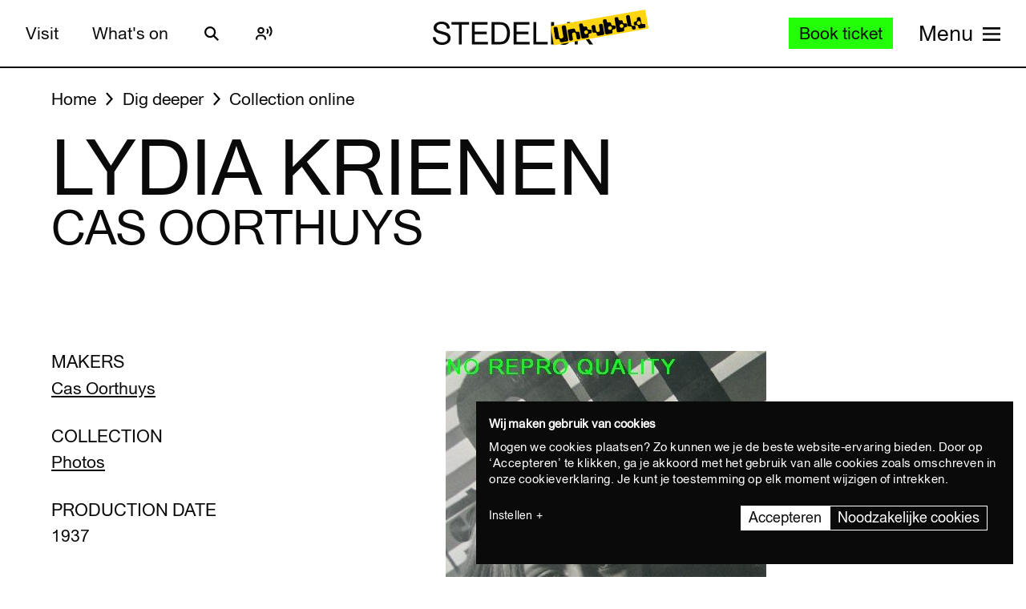

--- FILE ---
content_type: text/html; charset=UTF-8
request_url: https://www.stedelijk.nl/en/collection/34185-cas-oorthuys-lydia-krienen
body_size: 13448
content:
<!doctype html>
<html class="no-js" lang="en"
        >
    <head>
        <meta charset="utf-8">

        <link rel="preload" href="https://www.stedelijk.nl/themes/stedelijk/assets/dist/fonts/union_regular.woff2" as="font" type="font/woff2" crossorigin>
        <link rel="preload" href="https://www.stedelijk.nl/themes/stedelijk/assets/dist/fonts/union_regular_italic.woff2" as="font" type="font/woff2" crossorigin>
        <link rel="preload" href="https://www.stedelijk.nl/themes/stedelijk/assets/dist/fonts/union_sma_ribbon.woff2" as="font" type="font/woff2" crossorigin>
        <link rel="preload" href="https://www.stedelijk.nl/themes/stedelijk/assets/dist/fonts/union_sma_ribbon_wb.woff2" as="font" type="font/woff2" crossorigin>

        <link rel="preload" href="https://www.stedelijk.nl/themes/stedelijk/assets/dist/scripts/main-f3d429f9da.js" as="script">

        <link rel="preconnect" href="https://consent.cookiebot.com">
                <link rel="preconnect" href="https://www.googletagmanager.com">
        <link rel="preconnect" href="https://www.google-analytics.com">
        
        <!--
         _________   ________   ________   _______-+-
        /\* ______\ /\* ____ \ /\* ____ \ /\* ____ \
        \ \ \_____/ \ \ \__/\ \\ \ \__/\ \\ \ \__/\ \
         \ \ \   ____\ \ \_\_\ \\ \ \_\_\ \\ \ \_\_\ \
          \ \ \ /\__ \\ \  __  _\\ \  __  _\\ \  __  _\
           \ \ \_/_/\ \\ \ \/\ \/_\ \ \/\ \/_\ \ \/\ \/_
            \ \________\\ \_\ \___\\ \_\ \___\\ \_\ \___\
             \/________/ \/_/\/___/ \/_/\/___/ \/_/\/___/

               By GRRR.nl
        -->

        <meta http-equiv="cleartype" content="on">
        <meta name="viewport" content="width=device-width, initial-scale=1">
        <meta name="author" content="Grrr.nl">
        <meta name="google-site-verification" content="mmlkq1oTmwqhCQBk4fCyIdYu5uEQ--hDYl8dvPeYDLk">
        <meta name="facebook-domain-verification" content="xmfnzy6n8sik1tmucm1iem3muhe96a">

         <title>Lydia Krienen - Cas Oorthuys </title>
<meta  name="title" content="Lydia Krienen - Cas Oorthuys" />
<meta name="robots" content="all">
<meta  property="og:title" content="Lydia Krienen - Cas Oorthuys" />
<meta  property="og:url" content="https://www.stedelijk.nl/en/collection/34185-cas-oorthuys-lydia-krienen" />
        <link rel="canonical" href="https://www.stedelijk.nl/en/collection/34185-cas-oorthuys-lydia-krienen" />
        <link rel="alternate" hreflang="nl" href="https://www.stedelijk.nl/nl/collectie/34185-cas-oorthuys-lydia-krienen"  >
    <link rel="alternate" hreflang="en" href="https://www.stedelijk.nl/en/collection/34185-cas-oorthuys-lydia-krienen"  >

        <link href="https://www.stedelijk.nl/themes/stedelijk/assets/dist/styles/base-163f353f6d.css" rel="stylesheet">
        <link href="https://www.stedelijk.nl/themes/stedelijk/assets/dist/styles/print-558989fd20.css" rel="stylesheet" media="print">

        
        <script>
                        !function(e,t,n,r){var o=[],s={_version:"3.11.8",_config:{classPrefix:"",enableClasses:!0,enableJSClass:!0,usePrefixes:!0},_q:[],on:function(e,t){var n=this;setTimeout((function(){t(n[e])}),0)},addTest:function(e,t,n){o.push({name:e,fn:t,options:n})},addAsyncTest:function(e){o.push({name:null,fn:e})}},i=function(){};i.prototype=s,i=new i;var a=[];function l(e,t){return typeof e===t}var u,f,c=n.documentElement,p="svg"===c.nodeName.toLowerCase();function d(e){var t=c.className,n=i._config.classPrefix||"";if(p&&(t=t.baseVal),i._config.enableJSClass){var r=new RegExp("(^|\\s)"+n+"no-js(\\s|$)");t=t.replace(r,"$1"+n+"js$2")}i._config.enableClasses&&(e.length>0&&(t+=" "+n+e.join(" "+n)),p?c.className.baseVal=t:c.className=t)}function m(e,t){if("object"==typeof e)for(var n in e)u(e,n)&&m(n,e[n]);else{var r=(e=e.toLowerCase()).split("."),o=i[r[0]];if(2===r.length&&(o=o[r[1]]),void 0!==o)return i;t="function"==typeof t?t():t,1===r.length?i[r[0]]=t:(!i[r[0]]||i[r[0]]instanceof Boolean||(i[r[0]]=new Boolean(i[r[0]])),i[r[0]][r[1]]=t),d([(t&&!1!==t?"":"no-")+r.join("-")]),i._trigger(e,t)}return i}u=l(f={}.hasOwnProperty,"undefined")||l(f.call,"undefined")?function(e,t){return t in e&&l(e.constructor.prototype[t],"undefined")}:function(e,t){return f.call(e,t)},s._l={},s.on=function(e,t){this._l[e]||(this._l[e]=[]),this._l[e].push(t),i.hasOwnProperty(e)&&setTimeout((function(){i._trigger(e,i[e])}),0)},s._trigger=function(e,t){if(this._l[e]){var n=this._l[e];setTimeout((function(){var e;for(e=0;e<n.length;e++)(0,n[e])(t)}),0),delete this._l[e]}},i._q.push((function(){s.addTest=m})),i.addTest("picture","HTMLPictureElement"in t),i.addTest("svg",!!n.createElementNS&&!!n.createElementNS("http://www.w3.org/2000/svg","svg").createSVGRect);var v="Moz O ms Webkit",h=s._config.usePrefixes?v.split(" "):[];function g(){return"function"!=typeof n.createElement?n.createElement(arguments[0]):p?n.createElementNS.call(n,"http://www.w3.org/2000/svg",arguments[0]):n.createElement.apply(n,arguments)}s._cssomPrefixes=h;var y={elem:g("modernizr")};i._q.push((function(){delete y.elem}));var w={style:y.elem.style};function C(e,t,r,o){var s,i,a,l,u="modernizr",f=g("div"),d=function(){var e=n.body;return e||((e=g(p?"svg":"body")).fake=!0),e}();if(parseInt(r,10))for(;r--;)(a=g("div")).id=o?o[r]:u+(r+1),f.appendChild(a);return(s=g("style")).type="text/css",s.id="s"+u,(d.fake?d:f).appendChild(s),d.appendChild(f),s.styleSheet?s.styleSheet.cssText=e:s.appendChild(n.createTextNode(e)),f.id=u,d.fake&&(d.style.background="",d.style.overflow="hidden",l=c.style.overflow,c.style.overflow="hidden",c.appendChild(d)),i=t(f,e),d.fake&&d.parentNode?(d.parentNode.removeChild(d),c.style.overflow=l,c.offsetHeight):f.parentNode.removeChild(f),!!i}function S(e){return e.replace(/([A-Z])/g,(function(e,t){return"-"+t.toLowerCase()})).replace(/^ms-/,"-ms-")}function _(e,n){var o=e.length;if("CSS"in t&&"supports"in t.CSS){for(;o--;)if(t.CSS.supports(S(e[o]),n))return!0;return!1}if("CSSSupportsRule"in t){for(var s=[];o--;)s.push("("+S(e[o])+":"+n+")");return C("@supports ("+(s=s.join(" or "))+") { #modernizr { position: absolute; } }",(function(e){return"absolute"===function(e,n,r){var o;if("getComputedStyle"in t){o=getComputedStyle.call(t,e,n);var s=t.console;null!==o?r&&(o=o.getPropertyValue(r)):s&&s[s.error?"error":"log"].call(s,"getComputedStyle returning null, its possible modernizr test results are inaccurate")}else o=!n&&e.currentStyle&&e.currentStyle[r];return o}(e,null,"position")}))}return r}i._q.unshift((function(){delete w.style}));var x=s._config.usePrefixes?v.toLowerCase().split(" "):[];function T(e,t){return function(){return e.apply(t,arguments)}}function b(e,t,n,o,s){var i=e.charAt(0).toUpperCase()+e.slice(1),a=(e+" "+h.join(i+" ")+i).split(" ");return l(t,"string")||l(t,"undefined")?function(e,t,n,o){if(o=!l(o,"undefined")&&o,!l(n,"undefined")){var s=_(e,n);if(!l(s,"undefined"))return s}for(var i,a,u,f,c,p=["modernizr","tspan","samp"];!w.style&&p.length;)i=!0,w.modElem=g(p.shift()),w.style=w.modElem.style;function d(){i&&(delete w.style,delete w.modElem)}for(u=e.length,a=0;a<u;a++)if(f=e[a],c=w.style[f],~(""+f).indexOf("-")&&(f=f.replace(/([a-z])-([a-z])/g,(function(e,t,n){return t+n.toUpperCase()})).replace(/^-/,"")),w.style[f]!==r){if(o||l(n,"undefined"))return d(),"pfx"!==t||f;try{w.style[f]=n}catch(e){}if(w.style[f]!==c)return d(),"pfx"!==t||f}return d(),!1}(a,t,o,s):function(e,t,n){var r;for(var o in e)if(e[o]in t)return!1===n?e[o]:l(r=t[e[o]],"function")?T(r,n||t):r;return!1}(a=(e+" "+x.join(i+" ")+i).split(" "),t,n)}function P(e,t,n){return b(e,r,r,t,n)}s._domPrefixes=x,s.testAllProps=b,s.testAllProps=P,i.addTest("cssanimations",P("animationName","a",!0)),i.addTest("flexbox",P("flexBasis","1px",!0)),i.addTest("csspointerevents",(function(){var e=g("a").style;return e.cssText="pointer-events:auto","auto"===e.pointerEvents}));var E="CSS"in t&&"supports"in t.CSS,N="supportsCSS"in t;i.addTest("supports",E||N),i.addTest("csstransforms3d",(function(){return!!P("perspective","1px",!0)})),function(){var e,t,n,r,s,u;for(var f in o)if(o.hasOwnProperty(f)){if(e=[],(t=o[f]).name&&(e.push(t.name.toLowerCase()),t.options&&t.options.aliases&&t.options.aliases.length))for(n=0;n<t.options.aliases.length;n++)e.push(t.options.aliases[n].toLowerCase());for(r=l(t.fn,"function")?t.fn():t.fn,s=0;s<e.length;s++)1===(u=e[s].split(".")).length?i[u[0]]=r:(i[u[0]]&&(!i[u[0]]||i[u[0]]instanceof Boolean)||(i[u[0]]=new Boolean(i[u[0]])),i[u[0]][u[1]]=r),a.push((r?"":"no-")+u.join("-"))}}(),d(a),delete s.addTest,delete s.addAsyncTest;for(var j=0;j<i._q.length;j++)i._q[j]();e.Modernizr=i}(window,window,document);

                        Modernizr.addTest('toucheventsfixed', function() {
                if (('ontouchstart' in window) || window.DocumentTouch && document instanceof DocumentTouch) {
                    return true;
                }
            });

                        !function(e){var t=function(t,o,n){"use strict";var r,a=e.document.getElementsByTagName("script")[0],c=e.document.createElement("script");return"boolean"==typeof o&&(r=n,n=o,o=r),c.src=t,c.async=!n,a.parentNode.insertBefore(c,a),o&&"function"==typeof o&&(c.onload=o),c};"undefined"!=typeof module?module.exports=t:e.loadJS=t}("undefined"!=typeof global?global:this);

                        window.momentMock = window.moment || {};

            var cutsMustard = 'querySelector' in document && 'addEventListener' in window;
            var cutsEdge = 'Symbol' in window && 'WeakMap' in window;
            if (cutsMustard && cutsEdge) {
                loadJS("https://www.stedelijk.nl/themes/stedelijk/assets/dist/scripts/main-f3d429f9da.js");
            } else if (cutsMustard) {
                loadJS("https://www.stedelijk.nl/themes/stedelijk/assets/dist/scripts/vendor/babel-polyfill-1b4f7482eb.js", function() {
                    loadJS("https://www.stedelijk.nl/themes/stedelijk/assets/dist/scripts/main-f3d429f9da.js");
                });
            } else {
                // If the browser does support JS, but does not cut the mustard, put back to .no-js class
                // This is a horrible solution, but Modernizr does not respect the `enableJSClass: false` option...
                var reJS = new RegExp('(^|\\s)js(\\s|$)');
                document.documentElement.className = document.documentElement.className.replace(reJS, '$1no-js$2');
            }

            // Polyfill <picture> when needed
            if (!Modernizr.picture) {
                document.createElement("picture");
                loadJS("https://www.stedelijk.nl/themes/stedelijk/assets/dist/scripts/vendor/picturefill-8794e48372.js");
            }

            // Polyfill svg `use` with external source
            function svgSupportsExternalSource() {
                var newerIEUA = /\bTrident\/[567]\b|\bMSIE (?:9|10)\.0\b/, webkitUA = /\bAppleWebKit\/(\d+)\b/, olderEdgeUA = /\bEdge\/12\.(\d+)\b/;
                return newerIEUA.test(navigator.userAgent) || (navigator.userAgent.match(olderEdgeUA) || [])[1] < 10547 || (navigator.userAgent.match(webkitUA) || [])[1] < 537 ? false : true;
            }

            if (!svgSupportsExternalSource()) {
                loadJS("https://www.stedelijk.nl/themes/stedelijk/assets/dist/scripts/vendor/svg4everybody-9617cbb9ff.js", function() {
                    svg4everybody();
                });
            }

            var SITE_LANGUAGE = 'en';
        </script>

        <!-- Enviso script & settings -->
        <script src="https://widget.enviso.io/loader.js"></script>
        <script>
            // Load Enviso webcomponents scripts, this needs to be done before webcomponents are rendered. Therefor this needs to be in the head instead of in main.js
            window.enviso.load(["https://widget.enviso.io/build-ts/components/tickets/enviso-ticket-widget-element.js"]);
            window.enviso.load(["https://widget.enviso.io/build-ts/components/common/enviso-style-element.js"]);

            // CURRENTLY UNUSED
            // window.enviso.load(["https://widget.enviso.io/build-ts/components/basket/enviso-basket-flow-element.js"]);

            enviso.settings.apiKey='NTNdsRFs+EyOWAp6rkPxFQ==';
            enviso.settings.salesPointId='201';
            enviso.settings.offerId='13811';
            enviso.settings.testPayment='';
            enviso.settings.donationId='31909';
            enviso.settings.language=SITE_LANGUAGE;
        </script>

                    <script>
    !function(e){var n;if("function"==typeof define&&define.amd&&(define(e),n=!0),"object"==typeof exports&&(module.exports=e(),n=!0),!n){var t=window.Cookies,o=window.Cookies=e();o.noConflict=function(){return window.Cookies=t,o}}}((function(){function e(){for(var e=0,n={};e<arguments.length;e++){var t=arguments[e];for(var o in t)n[o]=t[o]}return n}function n(e){return e.replace(/(%[0-9A-Z]{2})+/g,decodeURIComponent)}return function t(o){function r(){}function i(n,t,i){if("undefined"!=typeof document){"number"==typeof(i=e({path:"/"},r.defaults,i)).expires&&(i.expires=new Date(1*new Date+864e5*i.expires)),i.expires=i.expires?i.expires.toUTCString():"";try{var c=JSON.stringify(t);/^[\{\[]/.test(c)&&(t=c)}catch(e){}t=o.write?o.write(t,n):encodeURIComponent(String(t)).replace(/%(23|24|26|2B|3A|3C|3E|3D|2F|3F|40|5B|5D|5E|60|7B|7D|7C)/g,decodeURIComponent),n=encodeURIComponent(String(n)).replace(/%(23|24|26|2B|5E|60|7C)/g,decodeURIComponent).replace(/[\(\)]/g,escape);var f="";for(var u in i)i[u]&&(f+="; "+u,!0!==i[u]&&(f+="="+i[u].split(";")[0]));return document.cookie=n+"="+t+f}}function c(e,t){if("undefined"!=typeof document){for(var r={},i=document.cookie?document.cookie.split("; "):[],c=0;c<i.length;c++){var f=i[c].split("="),u=f.slice(1).join("=");t||'"'!==u.charAt(0)||(u=u.slice(1,-1));try{var a=n(f[0]);if(u=(o.read||o)(u,a)||n(u),t)try{u=JSON.parse(u)}catch(e){}if(r[a]=u,e===a)break}catch(e){}}return e?r[e]:r}}return r.set=i,r.get=function(e){return c(e,!1)},r.getJSON=function(e){return c(e,!0)},r.remove=function(n,t){i(n,"",e(t,{expires:-1}))},r.defaults={},r.withConverter=t,r}((function(){}))}));
</script>

<style>
    html {
        transition: opacity 0.15s;
    }
    .async-hide {
        opacity: 0 !important;
        transition-duration: 0s !important;
    }
</style>
<script>
    // Set anti-flicker timeout.
    var timeout = 500;

    // Get Cookiebot cookie, and see if `statistics` is given consent.
    var consentCookie = Cookies.get('CookieConsent') || '';
    var consentPreferences = consentCookie.substring(1, consentCookie.length - 1).split(',');
    var statisticsAllowed = consentPreferences.some(function(entry) {
        var keyVal = entry.split(':');
        return keyVal[0] === 'statistics' && keyVal[1] === 'true';
    });

    // Show anti-flicker script.
    if (statisticsAllowed) {
        (function(a,s,y,n,c,h,i,d,e){s.className+=' '+y;h.start=1*new Date;
        h.end=i=function(){s.className=s.className.replace(RegExp(' ?'+y),'')};
        (a[n]=a[n]||[]).hide=h;setTimeout(function(){i();h.end=null},c);h.timeout=c;
        })(window,document.documentElement,'async-hide','dataLayer',timeout,
        {'GTM-T3CQBGB':true});
    }
</script>        
        <!-- ReadSpeaker -->
        <script src="//cdn1.readspeaker.com/script/12485/webReader/webReader.js?pids=wr" type="text/javascript" id="rs_req_Init"></script>
    </head>
    <body
        class=" 
        "
        data-enhancer="trackButtons"

                >
        
                    <!-- Prefill dataLayer -->
<script>
    window.dataLayer = window.dataLayer || [];
    </script>
<!-- Google Tag Manager -->
<noscript>
    <iframe src="https://www.googletagmanager.com/ns.html?id=GTM-P923Z6C" height="0" width="0" style="display:none;visibility:hidden"></iframe>
</noscript>
<script>
    (function(w,d,s,l,i){w[l]=w[l]||[];w[l].push({'gtm.start':new Date().getTime(),event:'gtm.js'});var f=d.getElementsByTagName(s)[0],j=d.createElement(s),dl=l!='dataLayer'?'&l='+l:'';j.async=true;j.src='https://www.googletagmanager.com/gtm.js?id='+i+dl;f.parentNode.insertBefore(j,f);})(window,document,'script','dataLayer','GTM-P923Z6C');
</script>
<!-- End Google Tag Manager -->                            <header class="site-header" role="banner">
    <div class="site-header__inner">
            
    <a
        href="#content"
        class="button button--secondary skiplink "
                ><!--
        --><span>Skip to main content</span><!--
        --></a>
            
    <a
        href="#languages"
        class="button button--secondary skiplink "
                ><!--
        --><span>Skip to language settings</span><!--
        --></a>
            
    <a
        href="#menu"
        class="button button--secondary skiplink "
                ><!--
        --><span>Skip to menu</span><!--
        --></a>

        <div class="site-header__navigation">
                            <div class="site-header__navigation-section">
                    <ul class="header-menu">
            <li>
                
    <a
        href="/en/visit"
        class="button button header-menu__link "
                ><!--
        --><span>Visit</span><!--
        --></a>
        </li>
            <li>
                
    <a
        href="/en/whats-on"
        class="button button header-menu__link "
                ><!--
        --><span>What&#039;s on</span><!--
        --></a>
        </li>
    </ul>

                    <a href="#search-overlay" class="site-header__icon-link">
                        <span class="sr-only">Search</span>
                        <svg  role="presentation" aria-hidden="true" focusable="false"> <use xlink:href="https://www.stedelijk.nl/themes/stedelijk/assets/dist/images/icons-b53566d411.svg#icon--search"></use> </svg>
                    </a>

                    <div class="site-header__icon-link">
                        <div class="readspeaker">
    <button 
        class="readspeaker__toggle" 
        data-handler="accessibleCollapser"
        data-target-class="readspeaker__button-container--is-expanded"
        data-target=".js-readspeaker-button-container"
        aria-expanded="false"
        type="button"
    >
        <svg  role="presentation" aria-hidden="true" focusable="false"> <use xlink:href="https://www.stedelijk.nl/themes/stedelijk/assets/dist/images/icons-b53566d411.svg#readspeaker-icon"></use> </svg>
        <span class="sr-only">ReadSpeaker</span>
    </button>
    <div class="readspeaker__button-container js-readspeaker-button-container">
        
<div class="readspeaker-button">
    <div id="readspeaker_button1" class="rs_skip rsbtn rs_preserve">
        <a rel="nofollow" class="rsbtn_play" accesskey="L" title="Laat de tekst voorlezen met ReadSpeaker webReader" href="//app-eu.readspeaker.com/cgi-bin/rsent?customerid=12485&amp;lang=en_gb&amp;readid=main&amp;url=https%3A%2F%2Fwww.stedelijk.nl%2Fen%2Fcollection%2F34185-cas-oorthuys-lydia-krienen">
            <span class="rsbtn_left rsimg rspart"><span class="rsbtn_text"><span>Listen</span></span></span>
            <span class="rsbtn_right rsimg rsplay rspart"></span>
        </a>
    </div>
</div>    </div>
</div>                    </div> 

                                        
                    
                                        
                </div>
            
            <div class="site-header__nav-logo-container" data-show-logo="">
                <a href="/en" class="site-header__home-link">
                    <svg class="site-header__stedelijk-header-logo" role="presentation" aria-hidden="true" focusable="false"> <use xlink:href="https://www.stedelijk.nl/themes/stedelijk/assets/dist/images/icons-b53566d411.svg#stedelijk-brand-title"></use> </svg>
                </a>
                <a href="#unbubble" class="site-header__nav-unbubble-overlay-button">
                    <span class="site-header__nav-unbubble-banner">
                        <svg class="site-header__unbubble-campaign-title" role="presentation" aria-hidden="true" focusable="false"> <use xlink:href="https://www.stedelijk.nl/themes/stedelijk/assets/dist/images/icons-b53566d411.svg#stedelijk-unbubble-campaign-title"></use> </svg>
                    </span>
                </a>
            </div>

                            <div class="site-header__navigation-section">
                                            <div class="ticket-button-container js-ticket-button">
                                                        
    <a
        href="https://www.stedelijk.nl/en/tickets"
        class="button button--primary button--small ticket-button  "
                data-handler="gtmEventHandler" data-ignore-general-button-tracking="1" data-event-type="event" data-event-cat="Header Ticket Button" data-event-action="Book ticket (from https://www.stedelijk.nl/en/collection/34185-cas-oorthuys-lydia-krienen)" data-event-label="https://www.stedelijk.nl/en/tickets"><!--
        --><span>Book ticket</span><!--
        --></a>
                        </div>
                    
                                        <a href="#menu" class="site-header__nav-button " aria-label="Site navigation menu">
                        <span class="site-header__nav-label"> Menu</span>
                        <span class="site-header__nav-icon" aria-hidden="true">
                            <svg  role="presentation" aria-hidden="true" focusable="false"> <use xlink:href="https://www.stedelijk.nl/themes/stedelijk/assets/dist/images/icons-b53566d411.svg#menu-icon"></use> </svg>
                        </span>
                    </a>
                </div>
                    </div>
    </div>

        <div
    class="overlay overlay--image overlay--with-scroll" id="unbubble"
    data-enhancer="unbubbleOverlay,overlay"
    data-active-hash="#unbubble"
    data-return-hash="#content">
    <a
        href="#content"
        class="overlay__close"
        aria-label="Close overlay">
        <svg  role="presentation" aria-hidden="true" focusable="false"> <use xlink:href="https://www.stedelijk.nl/themes/stedelijk/assets/dist/images/icons-b53566d411.svg#close"></use> </svg>
    </a>
    <div class="unbubble-overlay__content">
        <div class="grid">
            <div class="grid__item--12">
                <figure class="unbubble-overlay__video-wrapper">
                                        <div class="video-embed video-embed--full-width">
    <div class="video-embed__cookie-consent cookieconsent-optout-marketing">
        <div class="video-embed__cookie-consent-inner">
            <p>Please <button class="button button--link button--inverted" data-handler="cookiebotRenew">accept marketing cookies</button> to view this video.</p>
        </div>
    </div>

            <a
            class="video-embed__link js-video-embed"
            href="https://player.vimeo.com/video/932403722"
            aria-label="Play video"
            data-video-id="932403722"
            data-video-url="https://player.vimeo.com/video/932403722"
            data-video-type="vimeo"
            data-handler="playVideo">
            <div class="video-embed__object" >
                <span class="video-embed__button">
                    <svg  role="presentation" aria-hidden="true" focusable="false"> <use xlink:href="https://www.stedelijk.nl/themes/stedelijk/assets/dist/images/icons-b53566d411.svg#play"></use> </svg>
                </span>
                                        

    
            <img
                src="https://s3-eu-west-1.amazonaws.com/production-static-stedelijk/images/grrr/scaled/1024/homepage-thumbnail-nobutton-1.png"
        srcset="
                        https://s3-eu-west-1.amazonaws.com/production-static-stedelijk/images/grrr/scaled/x-small/homepage-thumbnail-nobutton-1.png 1w,                        https://s3-eu-west-1.amazonaws.com/production-static-stedelijk/images/grrr/scaled/320/homepage-thumbnail-nobutton-1.png 300w,                        https://s3-eu-west-1.amazonaws.com/production-static-stedelijk/images/grrr/scaled/768/homepage-thumbnail-nobutton-1.png 700w,                        https://s3-eu-west-1.amazonaws.com/production-static-stedelijk/images/grrr/scaled/1024/homepage-thumbnail-nobutton-1.png 1000w,                        https://s3-eu-west-1.amazonaws.com/production-static-stedelijk/images/grrr/scaled/1440/homepage-thumbnail-nobutton-1.png 1280w            "
                alt=""
        class="image
            image
            video-embed__thumb
            "
            >
    
                            </div>
        </a>
    </div>                    <figcaption class="unbubble-overlay__video-caption">
                        Stedelijk Museum Amsterdam unbubble
                    </figcaption>
                </figure>
            </div>
        </div>
            
    <a
        href="/en/unbubble-en"
        class="button button--secondary unbubble-overlay__call-to-action "
                ><!--
        --><span>More about unbubble</span><!--
        --></a>
    </div>
    <a href="#content" class="overlay__background" aria-label="Close overlay"></a>
</div></header>        
        <div
            class="wrapper "
            id="content">

            <main role="main" id="main">
                                                






<nav
    class="breadcrumbs grid grid--no-vpadding"
    aria-label="Breadcrumbs">
    <div class="grid__item--12">
        <ol class="breadcrumbs__list">
                        <li class="breadcrumbs__item">
                <a href="/en" class="breadcrumbs__link"><span>Home</span></a>
            </li>
                        <li class="breadcrumbs__item">
                <a href="/en/dig-deeper" class="breadcrumbs__link"><span>Dig deeper</span></a>
            </li>
                        <li class="breadcrumbs__item">
                <a href="/en/dig-deeper/collection-online" class="breadcrumbs__link"><span>Collection online</span></a>
            </li>
                    </ol>
    </div>
</nav>

<header
    role="banner"
    class="page-header
    page-header--with-title
    "
    style=""
    >
    <div class="grid 
                    ">
        <div class="grid__item--12">
            
            <h1 class="page-header__title ">
                                    Lydia Krienen
                            </h1>

                            <h2 class="page-header__subtitle">Cas Oorthuys</h2>
                    </div>
    </div>
</header>
    <div class="grid">
        <div class="grid__item--5">
                                </div>
    </div>

<div class="two-column-image-text grid">
    <div class="grid__item--5">
                <h3>Makers</h3>
        <ul class="work__list">
                    <li><a href="https://www.stedelijk.nl/en/collectie/maker/4888-cas-oorthuys">
                Cas Oorthuys             </a></li>
                </ul>
        
                
        <h3>Collection</h3>
        <p>
            <a href="/en/dig-deeper/collection-online?subcollection=Foto%27s">
                Photos
            </a>
        </p>

                <h3>Production date</h3>
        <p>1937</p>
        
        
                        <h3>Dimensions</h3>
        <p>29.5 x 23.6cm.</p>
        
        
                <h3>Object number</h3>
        <p>FA 3888</p>
            </div>

        <figure class="grid__item--7">
              

    
            <img
                src="https://s3-eu-west-1.amazonaws.com/production-static-stedelijk/images/adlib/fotografie/fa-3888.jpg"

                alt=""
        class="image
            image--large
            
                            image--noscale
            "
            >
    
                <figcaption>
            © Cas Oorthuys/Nederlands Fotomuseum/Stedelijk Museum Amsterdam
        </figcaption>
            </figure>
    </div>


<aside class="info-block"
    style="">
    <div class="grid
    ">
        <div class="grid__item--12">
            <div class="info-block__article">
                <h3>Need more information?</h3><p>If you might have questions or remarks, feel free to send an e-mail to info@stedelijk.nl. There's also the opportunity to visit the library at the Stedelijk Museum.</p><a class="button button--secondary" href=mailto:info@stedelijk.nl>Send e-mail</a>
            </div>
        </div>
    </div>
</aside>

<div class="grid">
    <div class="grid__item--5">
        
        <p>
            <a href="/en/copyright">
                Read more about the copyright of this artwork
            </a>
        </p>
    </div>
</div>
    <div class="bar-group">
        <h2 class="bar-group__title">More work from this maker</h2>
        <ul>
                <li>
            <a
    href="https://www.stedelijk.nl/en/collection/81567-adriaan-gerard-van-agtmaal-j.g.-van-agtmaal-emmy-andriesse-eva-besnyo-charles-breijer-c.-holtzapfel-h.r.-kettner-karel-kleijn-p.-klein-g.j.-lauwers-frits-lemaire-marius-meijboom-cas-oor"
    class="bar bar--medium"
    aria-label="Holland and the Canadians"
    data-enhancer="bar">
    <article class="bar__inner js-bar-inner">
        <div>
                                    <header class="bar__header">
                <h3 class="bar__title">
                                            

    
            <img
                src="https://s3-eu-west-1.amazonaws.com/production-static-stedelijk/images/adlib/fotografie/scaled/x-small/a-41186-1596686829169.jpg"

                alt=""
        class="image
            image
            bar__image
            "
            role="presentation">
    
                                        <span class="bar__title-part">
                        Holland and the Canadians
                    </span>
                    <span aria-hidden="true" class="bar__arrow"></span>
                                        <span class="bar__title-part">Agtmaal, Adriaan Gerard van</span>
                                    </h3>
            </header>
            <footer class="bar__footer">
                                <h4>Photos</h4>
                                                <p>1946</p>
                            </footer>
        </div>
    </article>
    <div class="bar__hotspot js-bar-hotspot" data-type="left"></div>
    <div class="bar__hotspot js-bar-hotspot" data-type="right"></div>
</a>        </li>
                <li>
            <a
    href="https://www.stedelijk.nl/en/collection/81423-adriaan-gerard-van-agtmaal-eva-besnyo-s.-bouma-h.-frank-kees-hana-karel-kleijn-cas-oorthuys-polder-en-waterland"
    class="bar bar--medium"
    aria-label="Polder en waterland"
    data-enhancer="bar">
    <article class="bar__inner js-bar-inner">
        <div>
                                    <header class="bar__header">
                <h3 class="bar__title">
                                            

    
            <img
                src="https://s3-eu-west-1.amazonaws.com/production-static-stedelijk/images/adlib/fotografie/scaled/x-small/a-41156-1638417642696.jpg"

                alt=""
        class="image
            image
            bar__image
            "
            role="presentation">
    
                                        <span class="bar__title-part">
                        Polder en waterland
                    </span>
                    <span aria-hidden="true" class="bar__arrow"></span>
                                        <span class="bar__title-part">Agtmaal, Adriaan Gerard van</span>
                                    </h3>
            </header>
            <footer class="bar__footer">
                                <h4>Photos</h4>
                                                <p>1941</p>
                            </footer>
        </div>
    </article>
    <div class="bar__hotspot js-bar-hotspot" data-type="left"></div>
    <div class="bar__hotspot js-bar-hotspot" data-type="right"></div>
</a>        </li>
                <li>
            <a
    href="https://www.stedelijk.nl/en/collection/44890-j.g.-van-agtmaal-de-steden"
    class="bar bar--medium"
    aria-label="De steden"
    data-enhancer="bar">
    <article class="bar__inner js-bar-inner">
        <div>
                                    <header class="bar__header">
                <h3 class="bar__title">
                                            

    
            <img
                src="https://s3-eu-west-1.amazonaws.com/production-static-stedelijk/images/adlib/fotografie/scaled/x-small/3.1999k88359.jpg"

                alt=""
        class="image
            image
            bar__image
            "
            role="presentation">
    
                                        <span class="bar__title-part">
                        De steden
                    </span>
                    <span aria-hidden="true" class="bar__arrow"></span>
                                        <span class="bar__title-part">Agtmaal, J.G. van</span>
                                    </h3>
            </header>
            <footer class="bar__footer">
                                <h4>Photos</h4>
                                                <p>1941</p>
                            </footer>
        </div>
    </article>
    <div class="bar__hotspot js-bar-hotspot" data-type="left"></div>
    <div class="bar__hotspot js-bar-hotspot" data-type="right"></div>
</a>        </li>
                <li>
            <a
    href="https://www.stedelijk.nl/en/collection/48112-peter-alma-afgeleverde-fokker-vliegtuigen-1919-1937"
    class="bar bar--medium"
    aria-label="Afgeleverde Fokker-vliegtuigen 1919-1937"
    data-enhancer="bar">
    <article class="bar__inner js-bar-inner">
        <div>
                                    <header class="bar__header">
                <h3 class="bar__title">
                                            

    
            <img
                src="https://s3-eu-west-1.amazonaws.com/production-static-stedelijk/images/adlib/grafische-vormgeving/scaled/x-small/kna-10254-1729828837189.jpg"

                alt=""
        class="image
            image
            bar__image
            "
            role="presentation">
    
                                        <span class="bar__title-part">
                        Afgeleverde Fokker-vliegtuigen 1919-1937
                    </span>
                    <span aria-hidden="true" class="bar__arrow"></span>
                                        <span class="bar__title-part">Alma, Peter</span>
                                    </h3>
            </header>
            <footer class="bar__footer">
                                <h4>Other</h4>
                                                <p>1938</p>
                            </footer>
        </div>
    </article>
    <div class="bar__hotspot js-bar-hotspot" data-type="left"></div>
    <div class="bar__hotspot js-bar-hotspot" data-type="right"></div>
</a>        </li>
                <li>
            <a
    href="https://www.stedelijk.nl/en/collection/48099-peter-alma-dans-les-pays-bas-on-se-sert-beaucoup-de-bicyclettes"
    class="bar bar--medium"
    aria-label="Dans les Pays-Bas on se sert beaucoup de bicyclettes"
    data-enhancer="bar">
    <article class="bar__inner js-bar-inner">
        <div>
                                    <header class="bar__header">
                <h3 class="bar__title">
                                            

    
            <img
                src="https://s3-eu-west-1.amazonaws.com/production-static-stedelijk/images/adlib/grafische-vormgeving/scaled/x-small/kna-10241-1765598439089.jpg"

                alt=""
        class="image
            image
            bar__image
            "
            role="presentation">
    
                                        <span class="bar__title-part">
                        Dans les Pays-Bas on se sert beaucoup de bicyclettes
                    </span>
                    <span aria-hidden="true" class="bar__arrow"></span>
                                        <span class="bar__title-part">Alma, Peter</span>
                                    </h3>
            </header>
            <footer class="bar__footer">
                                <h4>Graphic Design</h4>
                                                <p>1936</p>
                            </footer>
        </div>
    </article>
    <div class="bar__hotspot js-bar-hotspot" data-type="left"></div>
    <div class="bar__hotspot js-bar-hotspot" data-type="right"></div>
</a>        </li>
                <li>
            <a
    href="https://www.stedelijk.nl/en/collection/48116-peter-alma-de-bewaking-der-stad"
    class="bar bar--medium"
    aria-label="De bewaking der stad"
    data-enhancer="bar">
    <article class="bar__inner js-bar-inner">
        <div>
                                    <header class="bar__header">
                <h3 class="bar__title">
                                            

    
            <img
                src="https://s3-eu-west-1.amazonaws.com/production-static-stedelijk/images/adlib/grafische-vormgeving/scaled/x-small/kna-10258-1729828837227.jpg"

                alt=""
        class="image
            image
            bar__image
            "
            role="presentation">
    
                                        <span class="bar__title-part">
                        De bewaking der stad
                    </span>
                    <span aria-hidden="true" class="bar__arrow"></span>
                                        <span class="bar__title-part">Alma, Peter</span>
                                    </h3>
            </header>
            <footer class="bar__footer">
                                <h4>Other</h4>
                                                <p>1938</p>
                            </footer>
        </div>
    </article>
    <div class="bar__hotspot js-bar-hotspot" data-type="left"></div>
    <div class="bar__hotspot js-bar-hotspot" data-type="right"></div>
</a>        </li>
                <li>
            <a
    href="https://www.stedelijk.nl/en/collection/48104-peter-alma-de-slachtoffers-van-verkeersongevallen-te-amsterdam"
    class="bar bar--medium"
    aria-label="De slachtoffers van verkeersongevallen te Amsterdam"
    data-enhancer="bar">
    <article class="bar__inner js-bar-inner">
        <div>
                                    <header class="bar__header">
                <h3 class="bar__title">
                                            

    
            <img
                src="https://s3-eu-west-1.amazonaws.com/production-static-stedelijk/images/adlib/grafische-vormgeving/scaled/x-small/kna-10246-1765598439505.jpg"

                alt=""
        class="image
            image
            bar__image
            "
            role="presentation">
    
                                        <span class="bar__title-part">
                        De slachtoffers van verkeersongevallen te Amsterdam
                    </span>
                    <span aria-hidden="true" class="bar__arrow"></span>
                                        <span class="bar__title-part">Alma, Peter</span>
                                    </h3>
            </header>
            <footer class="bar__footer">
                                <h4>Graphic Design</h4>
                                                <p>1936</p>
                            </footer>
        </div>
    </article>
    <div class="bar__hotspot js-bar-hotspot" data-type="left"></div>
    <div class="bar__hotspot js-bar-hotspot" data-type="right"></div>
</a>        </li>
                <li>
            <a
    href="https://www.stedelijk.nl/en/collection/48105-peter-alma-de-verkeersongevallen-te-amsterdam"
    class="bar bar--medium"
    aria-label="De verkeersongevallen te Amsterdam"
    data-enhancer="bar">
    <article class="bar__inner js-bar-inner">
        <div>
                                    <header class="bar__header">
                <h3 class="bar__title">
                                            

    
            <img
                src="https://s3-eu-west-1.amazonaws.com/production-static-stedelijk/images/adlib/grafische-vormgeving/scaled/x-small/kna-10247-1765598439068.jpg"

                alt=""
        class="image
            image
            bar__image
            "
            role="presentation">
    
                                        <span class="bar__title-part">
                        De verkeersongevallen te Amsterdam
                    </span>
                    <span aria-hidden="true" class="bar__arrow"></span>
                                        <span class="bar__title-part">Alma, Peter</span>
                                    </h3>
            </header>
            <footer class="bar__footer">
                                <h4>Graphic Design</h4>
                                                <p>1936</p>
                            </footer>
        </div>
    </article>
    <div class="bar__hotspot js-bar-hotspot" data-type="left"></div>
    <div class="bar__hotspot js-bar-hotspot" data-type="right"></div>
</a>        </li>
                <li>
            <a
    href="https://www.stedelijk.nl/en/collection/48092-peter-alma-gemeente-tram-te-amsterdam"
    class="bar bar--medium"
    aria-label="Gemeente tram te Amsterdam"
    data-enhancer="bar">
    <article class="bar__inner js-bar-inner">
        <div>
                                    <header class="bar__header">
                <h3 class="bar__title">
                                            

    
            <img
                src="https://s3-eu-west-1.amazonaws.com/production-static-stedelijk/images/adlib/grafische-vormgeving/scaled/x-small/kna-10234-1765598439564.jpg"

                alt=""
        class="image
            image
            bar__image
            "
            role="presentation">
    
                                        <span class="bar__title-part">
                        Gemeente tram te Amsterdam
                    </span>
                    <span aria-hidden="true" class="bar__arrow"></span>
                                        <span class="bar__title-part">Alma, Peter</span>
                                    </h3>
            </header>
            <footer class="bar__footer">
                                <h4>Graphic Design</h4>
                                                <p>1935</p>
                            </footer>
        </div>
    </article>
    <div class="bar__hotspot js-bar-hotspot" data-type="left"></div>
    <div class="bar__hotspot js-bar-hotspot" data-type="right"></div>
</a>        </li>
                <li>
            <a
    href="https://www.stedelijk.nl/en/collection/48115-peter-alma-geneeskundige-zorg-en-voorzorg"
    class="bar bar--medium"
    aria-label="Geneeskundige zorg en voorzorg"
    data-enhancer="bar">
    <article class="bar__inner js-bar-inner">
        <div>
                                    <header class="bar__header">
                <h3 class="bar__title">
                                            

    
            <img
                src="https://s3-eu-west-1.amazonaws.com/production-static-stedelijk/images/adlib/grafische-vormgeving/scaled/x-small/kna-10257-1729828837219.jpg"

                alt=""
        class="image
            image
            bar__image
            "
            role="presentation">
    
                                        <span class="bar__title-part">
                        Geneeskundige zorg en voorzorg
                    </span>
                    <span aria-hidden="true" class="bar__arrow"></span>
                                        <span class="bar__title-part">Alma, Peter</span>
                                    </h3>
            </header>
            <footer class="bar__footer">
                                <h4>Other</h4>
                                                <p>1938</p>
                            </footer>
        </div>
    </article>
    <div class="bar__hotspot js-bar-hotspot" data-type="left"></div>
    <div class="bar__hotspot js-bar-hotspot" data-type="right"></div>
</a>        </li>
                <li>
            <a
    href="https://www.stedelijk.nl/en/collection/48103-peter-alma-het-aantal-voertuigen-in-de-gemeente-amsterdam"
    class="bar bar--medium"
    aria-label="Het aantal voertuigen in de gemeente Amsterdam"
    data-enhancer="bar">
    <article class="bar__inner js-bar-inner">
        <div>
                                    <header class="bar__header">
                <h3 class="bar__title">
                                            

    
            <img
                src="https://s3-eu-west-1.amazonaws.com/production-static-stedelijk/images/adlib/scaled/x-small/kna-10245-1729828837073.jpg"

                alt=""
        class="image
            image
            bar__image
            "
            role="presentation">
    
                                        <span class="bar__title-part">
                        Het aantal voertuigen in de gemeente Amsterdam
                    </span>
                    <span aria-hidden="true" class="bar__arrow"></span>
                                        <span class="bar__title-part">Alma, Peter</span>
                                    </h3>
            </header>
            <footer class="bar__footer">
                                <h4>Other</h4>
                                                <p>1936</p>
                            </footer>
        </div>
    </article>
    <div class="bar__hotspot js-bar-hotspot" data-type="left"></div>
    <div class="bar__hotspot js-bar-hotspot" data-type="right"></div>
</a>        </li>
                <li>
            <a
    href="https://www.stedelijk.nl/en/collection/48096-peter-alma-het-gebruik-der-telefoon-in-amsterdam"
    class="bar bar--medium"
    aria-label="Het gebruik der telefoon in Amsterdam"
    data-enhancer="bar">
    <article class="bar__inner js-bar-inner">
        <div>
                                    <header class="bar__header">
                <h3 class="bar__title">
                                            

    
            <img
                src="https://s3-eu-west-1.amazonaws.com/production-static-stedelijk/images/adlib/scaled/x-small/kna-10238-1765598439129.jpg"

                alt=""
        class="image
            image
            bar__image
            "
            role="presentation">
    
                                        <span class="bar__title-part">
                        Het gebruik der telefoon in Amsterdam
                    </span>
                    <span aria-hidden="true" class="bar__arrow"></span>
                                        <span class="bar__title-part">Alma, Peter</span>
                                    </h3>
            </header>
            <footer class="bar__footer">
                                <h4>Graphic Design</h4>
                                                <p>1935</p>
                            </footer>
        </div>
    </article>
    <div class="bar__hotspot js-bar-hotspot" data-type="left"></div>
    <div class="bar__hotspot js-bar-hotspot" data-type="right"></div>
</a>        </li>
                <li>
            <a
    href="https://www.stedelijk.nl/en/collection/48119-peter-alma-het-geldverkeer-door-middel-van-het-gem.-girokantoor"
    class="bar bar--medium"
    aria-label="Het geldverkeer door middel van het Gem. Girokantoor"
    data-enhancer="bar">
    <article class="bar__inner js-bar-inner">
        <div>
                                    <header class="bar__header">
                <h3 class="bar__title">
                                            

    
            <img
                src="https://s3-eu-west-1.amazonaws.com/production-static-stedelijk/images/adlib/grafische-vormgeving/scaled/x-small/kna-10261-1729828837193.jpg"

                alt=""
        class="image
            image
            bar__image
            "
            role="presentation">
    
                                        <span class="bar__title-part">
                        Het geldverkeer door middel van het Gem. Girokantoor
                    </span>
                    <span aria-hidden="true" class="bar__arrow"></span>
                                        <span class="bar__title-part">Alma, Peter</span>
                                    </h3>
            </header>
            <footer class="bar__footer">
                                <h4>Other</h4>
                                                <p>1938</p>
                            </footer>
        </div>
    </article>
    <div class="bar__hotspot js-bar-hotspot" data-type="left"></div>
    <div class="bar__hotspot js-bar-hotspot" data-type="right"></div>
</a>        </li>
                <li>
            <a
    href="https://www.stedelijk.nl/en/collection/48113-peter-alma-het-internationale-luchtverkeer-op-schiphol"
    class="bar bar--medium"
    aria-label="Het internationale luchtverkeer op Schiphol"
    data-enhancer="bar">
    <article class="bar__inner js-bar-inner">
        <div>
                                    <header class="bar__header">
                <h3 class="bar__title">
                                            

    
            <img
                src="https://s3-eu-west-1.amazonaws.com/production-static-stedelijk/images/adlib/grafische-vormgeving/scaled/x-small/kna-10255-1729828837206.jpg"

                alt=""
        class="image
            image
            bar__image
            "
            role="presentation">
    
                                        <span class="bar__title-part">
                        Het internationale luchtverkeer op Schiphol
                    </span>
                    <span aria-hidden="true" class="bar__arrow"></span>
                                        <span class="bar__title-part">Alma, Peter</span>
                                    </h3>
            </header>
            <footer class="bar__footer">
                                <h4>Other</h4>
                                                <p>1938</p>
                            </footer>
        </div>
    </article>
    <div class="bar__hotspot js-bar-hotspot" data-type="left"></div>
    <div class="bar__hotspot js-bar-hotspot" data-type="right"></div>
</a>        </li>
                <li>
            <a
    href="https://www.stedelijk.nl/en/collection/48120-peter-alma-het-passagiersvervoer-per-tram-en-autobus"
    class="bar bar--medium"
    aria-label="Het passagiersvervoer per tram en autobus"
    data-enhancer="bar">
    <article class="bar__inner js-bar-inner">
        <div>
                                    <header class="bar__header">
                <h3 class="bar__title">
                                            

    
            <img
                src="https://s3-eu-west-1.amazonaws.com/production-static-stedelijk/images/adlib/grafische-vormgeving/scaled/x-small/kna-10262-1706846437113.jpg"

                alt=""
        class="image
            image
            bar__image
            "
            role="presentation">
    
                                        <span class="bar__title-part">
                        Het passagiersvervoer per tram en autobus
                    </span>
                    <span aria-hidden="true" class="bar__arrow"></span>
                                        <span class="bar__title-part">Alma, Peter</span>
                                    </h3>
            </header>
            <footer class="bar__footer">
                                <h4>Other</h4>
                                                <p>1938</p>
                            </footer>
        </div>
    </article>
    <div class="bar__hotspot js-bar-hotspot" data-type="left"></div>
    <div class="bar__hotspot js-bar-hotspot" data-type="right"></div>
</a>        </li>
                <li>
            <a
    href="https://www.stedelijk.nl/en/collection/48101-peter-alma-het-personenverkeer-op-de-voornaamste-toegangspunten-tot-de-binnenstad-van-amsterdam"
    class="bar bar--medium"
    aria-label="Het personenverkeer op de voornaamste toegangspunten tot de binnenstad van Amsterdam"
    data-enhancer="bar">
    <article class="bar__inner js-bar-inner">
        <div>
                                    <header class="bar__header">
                <h3 class="bar__title">
                                            

    
            <img
                src="https://s3-eu-west-1.amazonaws.com/production-static-stedelijk/images/adlib/grafische-vormgeving/scaled/x-small/kna-10243-1729828837086.jpg"

                alt=""
        class="image
            image
            bar__image
            "
            role="presentation">
    
                                        <span class="bar__title-part">
                        Het personenverkeer op de voornaamste toegangspunten tot de binnenstad van Amsterdam
                    </span>
                    <span aria-hidden="true" class="bar__arrow"></span>
                                        <span class="bar__title-part">Alma, Peter</span>
                                    </h3>
            </header>
            <footer class="bar__footer">
                                <h4>Other</h4>
                                                <p>1936</p>
                            </footer>
        </div>
    </article>
    <div class="bar__hotspot js-bar-hotspot" data-type="left"></div>
    <div class="bar__hotspot js-bar-hotspot" data-type="right"></div>
</a>        </li>
                <li>
            <a
    href="https://www.stedelijk.nl/en/collection/48100-peter-alma-het-verkeer-van-voertuigen-op-de-voornaamste-toegangspunten-tot-de-binnenstad-van-amsterdam"
    class="bar bar--medium"
    aria-label="Het verkeer van voertuigen op de voornaamste toegangspunten tot de binnenstad van Amsterdam"
    data-enhancer="bar">
    <article class="bar__inner js-bar-inner">
        <div>
                                    <header class="bar__header">
                <h3 class="bar__title">
                                            

    
            <img
                src="https://s3-eu-west-1.amazonaws.com/production-static-stedelijk/images/adlib/grafische-vormgeving/scaled/x-small/kna-10242-1729828836972.jpg"

                alt=""
        class="image
            image
            bar__image
            "
            role="presentation">
    
                                        <span class="bar__title-part">
                        Het verkeer van voertuigen op de voornaamste toegangspunten tot de binnenstad van Amsterdam
                    </span>
                    <span aria-hidden="true" class="bar__arrow"></span>
                                        <span class="bar__title-part">Alma, Peter</span>
                                    </h3>
            </header>
            <footer class="bar__footer">
                                <h4>Other</h4>
                                                <p>1936</p>
                            </footer>
        </div>
    </article>
    <div class="bar__hotspot js-bar-hotspot" data-type="left"></div>
    <div class="bar__hotspot js-bar-hotspot" data-type="right"></div>
</a>        </li>
                <li>
            <a
    href="https://www.stedelijk.nl/en/collection/48098-peter-alma-museumbezoek-in-amsterdam"
    class="bar bar--medium"
    aria-label="Museumbezoek in Amsterdam"
    data-enhancer="bar">
    <article class="bar__inner js-bar-inner">
        <div>
                                    <header class="bar__header">
                <h3 class="bar__title">
                                            

    
            <img
                src="https://s3-eu-west-1.amazonaws.com/production-static-stedelijk/images/adlib/scaled/x-small/kna-10240-1729828837046.jpg"

                alt=""
        class="image
            image
            bar__image
            "
            role="presentation">
    
                                        <span class="bar__title-part">
                        Museumbezoek in Amsterdam
                    </span>
                    <span aria-hidden="true" class="bar__arrow"></span>
                                        <span class="bar__title-part">Alma, Peter</span>
                                    </h3>
            </header>
            <footer class="bar__footer">
                                <h4>Other</h4>
                                                <p>1935</p>
                            </footer>
        </div>
    </article>
    <div class="bar__hotspot js-bar-hotspot" data-type="left"></div>
    <div class="bar__hotspot js-bar-hotspot" data-type="right"></div>
</a>        </li>
                <li>
            <a
    href="https://www.stedelijk.nl/en/collection/48095-peter-alma-oorzaken-der-branden"
    class="bar bar--medium"
    aria-label="Oorzaken der branden"
    data-enhancer="bar">
    <article class="bar__inner js-bar-inner">
        <div>
                                    <header class="bar__header">
                <h3 class="bar__title">
                                            

    
            <img
                src="https://s3-eu-west-1.amazonaws.com/production-static-stedelijk/images/adlib/grafische-vormgeving/scaled/x-small/kna-10237-1765598439544.jpg"

                alt=""
        class="image
            image
            bar__image
            "
            role="presentation">
    
                                        <span class="bar__title-part">
                        Oorzaken der branden
                    </span>
                    <span aria-hidden="true" class="bar__arrow"></span>
                                        <span class="bar__title-part">Alma, Peter</span>
                                    </h3>
            </header>
            <footer class="bar__footer">
                                <h4>Graphic Design</h4>
                                                <p>1935</p>
                            </footer>
        </div>
    </article>
    <div class="bar__hotspot js-bar-hotspot" data-type="left"></div>
    <div class="bar__hotspot js-bar-hotspot" data-type="right"></div>
</a>        </li>
                <li>
            <a
    href="https://www.stedelijk.nl/en/collection/48097-peter-alma-openbare-leeszaal-en-bibliotheek"
    class="bar bar--medium"
    aria-label="Openbare Leeszaal en Bibliotheek"
    data-enhancer="bar">
    <article class="bar__inner js-bar-inner">
        <div>
                                    <header class="bar__header">
                <h3 class="bar__title">
                                            

    
            <img
                src="https://s3-eu-west-1.amazonaws.com/production-static-stedelijk/images/adlib/grafische-vormgeving/scaled/x-small/kna-10239-1729828836853.jpg"

                alt=""
        class="image
            image
            bar__image
            "
            role="presentation">
    
                                        <span class="bar__title-part">
                        Openbare Leeszaal en Bibliotheek
                    </span>
                    <span aria-hidden="true" class="bar__arrow"></span>
                                        <span class="bar__title-part">Alma, Peter</span>
                                    </h3>
            </header>
            <footer class="bar__footer">
                                <h4>Other</h4>
                                                <p>1935</p>
                            </footer>
        </div>
    </article>
    <div class="bar__hotspot js-bar-hotspot" data-type="left"></div>
    <div class="bar__hotspot js-bar-hotspot" data-type="right"></div>
</a>        </li>
            </ul>
</div>
<nav class="paginator" aria-label="Pagination">
    <ul>
                <li class="disabled"><span>&laquo;</span></li>
    
                                                                        <li class="active">
                        <span class="paginator__page-label">
                            Page
                        </span>
                        <span class="paginator__page">1</span>
                    </li>
                                                                <li>
                        <a href="https://www.stedelijk.nl/en/collection/34185-cas-oorthuys-lydia-krienen?page=2" class="paginator__page">
                            <span class="paginator__page-label">
                                Page
                            </span>
                            2
                        </a>
                    </li>
                                                                <li>
                        <a href="https://www.stedelijk.nl/en/collection/34185-cas-oorthuys-lydia-krienen?page=3" class="paginator__page">
                            <span class="paginator__page-label">
                                Page
                            </span>
                            3
                        </a>
                    </li>
                                                                <li>
                        <a href="https://www.stedelijk.nl/en/collection/34185-cas-oorthuys-lydia-krienen?page=4" class="paginator__page">
                            <span class="paginator__page-label">
                                Page
                            </span>
                            4
                        </a>
                    </li>
                                                                <li>
                        <a href="https://www.stedelijk.nl/en/collection/34185-cas-oorthuys-lydia-krienen?page=5" class="paginator__page">
                            <span class="paginator__page-label">
                                Page
                            </span>
                            5
                        </a>
                    </li>
                                                                <li>
                        <a href="https://www.stedelijk.nl/en/collection/34185-cas-oorthuys-lydia-krienen?page=6" class="paginator__page">
                            <span class="paginator__page-label">
                                Page
                            </span>
                            6
                        </a>
                    </li>
                                                                <li>
                        <a href="https://www.stedelijk.nl/en/collection/34185-cas-oorthuys-lydia-krienen?page=7" class="paginator__page">
                            <span class="paginator__page-label">
                                Page
                            </span>
                            7
                        </a>
                    </li>
                                                                <li>
                        <a href="https://www.stedelijk.nl/en/collection/34185-cas-oorthuys-lydia-krienen?page=8" class="paginator__page">
                            <span class="paginator__page-label">
                                Page
                            </span>
                            8
                        </a>
                    </li>
                                                                    <li class="disabled"><span>...</span></li>
                                                                            <li>
                        <a href="https://www.stedelijk.nl/en/collection/34185-cas-oorthuys-lydia-krienen?page=21" class="paginator__page">
                            <span class="paginator__page-label">
                                Page
                            </span>
                            21
                        </a>
                    </li>
                                                                <li>
                        <a href="https://www.stedelijk.nl/en/collection/34185-cas-oorthuys-lydia-krienen?page=22" class="paginator__page">
                            <span class="paginator__page-label">
                                Page
                            </span>
                            22
                        </a>
                    </li>
                                        
                <li>
            <a
                href="https://www.stedelijk.nl/en/collection/34185-cas-oorthuys-lydia-krienen?page=2"
                class="paginator__next"
                rel="next">
                <span>
                    Next page
                </span>
            </a>
        </li>
        </ul>
</nav>

            </main>
        </div>
                    <div
    class="overlay overlay--menu" id="menu"
    data-enhancer="menuOverlay,overlay"
    data-active-hash="#menu"
    data-return-hash="#content">

    <div class="menu-overlay">
        <header class="overlay__header" role="banner">
            <div class="overlay__header-inner">
                <ul class="service-menu">
            <li>
                
    <a
        href="/en"
        class="button button service-menu__item "
                ><!--
        --><span>Home</span><!--
        --></a>
        </li>
            <li>
                
    <a
        href="/en/join-us"
        class="button button service-menu__item "
                ><!--
        --><span>Support us</span><!--
        --></a>
        </li>
    </ul>
                <a href="#languages" class="language-button" aria-label="Open language options">
                    en<svg  role="presentation" aria-hidden="true" focusable="false"> <use xlink:href="https://www.stedelijk.nl/themes/stedelijk/assets/dist/images/icons-b53566d411.svg#chevron"></use> </svg>
                </a>
            </div>
            <a href="#content" class="overlay__close" aria-label="Close overlay">
                <svg  role="presentation" aria-hidden="true" focusable="false"> <use xlink:href="https://www.stedelijk.nl/themes/stedelijk/assets/dist/images/icons-b53566d411.svg#close"></use> </svg>
            </a>
        </header>
        <div class="menu-overlay__content">
            <div class="menu-overlay__logo">
                <svg  role="presentation" aria-hidden="true" focusable="false"> <use xlink:href="https://www.stedelijk.nl/themes/stedelijk/assets/dist/images/icons-b53566d411.svg#stedelijk-brand-title"></use> </svg>
                <a href="#unbubble" class="menu-overlay__nav-unbubble-overlay-button">
                    <span class="menu-overlay__nav-unbubble-banner">
                        <svg class="menu-overlay__nav-unbubble-campaign-title" role="presentation" aria-hidden="true" focusable="false"> <use xlink:href="https://www.stedelijk.nl/themes/stedelijk/assets/dist/images/icons-b53566d411.svg#stedelijk-unbubble-campaign-title"></use> </svg>
                    </span>
                </a>
            </div>
            <div class="menu-overlay__menu">
                <div class="js-small-museum-info-container"></div>
                <nav class="menu">
    <div class="menu--whats-on">
        <ul class="menu__list menu__list--whats-on">
            <li>
                
    <a
        href="/en/whats-on"
        class="button button menu__header "
                ><!--
        --><span>What&#039;s on</span><!--
        --></a>
        </li>
    </ul>
    </div>

        <div class="menu--bezoek">
        <h2 class="menu__header">Visit</h2>
        <ul class="menu__list menu__list--bezoek">
            <li>
                
    <a
        href="/en/visit"
        class="button button button--right-inverted "
                ><!--
        --><span>Plan your visit</span><!--
        --></a>
        </li>
            <li>
                
    <a
        href="/en/families"
        class="button button button--right-inverted "
                ><!--
        --><span>Families</span><!--
        --></a>
        </li>
            <li>
                
    <a
        href="/en/visit/guided-tours"
        class="button button button--right-inverted "
                ><!--
        --><span>Guided tours</span><!--
        --></a>
        </li>
            <li>
                
    <a
        href="/en/visit/accessibility-2"
        class="button button button--right-inverted "
                ><!--
        --><span>Accessibility</span><!--
        --></a>
        </li>
            <li>
                
    <a
        href="/en/visit/faq"
        class="button button button--right-inverted "
                ><!--
        --><span>FAQ</span><!--
        --></a>
        </li>
    </ul>
    </div>

                <div class="menu--education">
            <ul class="menu__list menu__list--bezoek">
            <li>
                
    <a
        href="/en/education"
        class="button button menu__header "
                ><!--
        --><span>Education</span><!--
        --></a>
        </li>
    </ul>
        </div>
    
    <div class="menu--dig-deeper">
        <ul class="menu__list menu__list--bezoek">
            <li>
                
    <a
        href="/en/dig-deeper"
        class="button button menu__header "
                ><!--
        --><span>Dig deeper</span><!--
        --></a>
        </li>
    </ul>
    </div>

    <div class="menu--about-us">
        <ul class="menu__list menu__list--bezoek">
            <li>
                
    <a
        href="/en/museum"
        class="button button menu__header "
                ><!--
        --><span>Museum</span><!--
        --></a>
        </li>
    </ul>
    </div>

    <div class="menu--news">
        <ul class="menu__list menu__list--bezoek">
            <li>
                
    <a
        href="/en/news-press/press-office"
        class="button button menu__header "
                ><!--
        --><span>News &amp; Press</span><!--
        --></a>
        </li>
    </ul>
    </div>

    <div class="menu--support-us">
        <ul class="menu__list menu__list--bezoek">
            <li>
                
    <a
        href="/en/join-us"
        class="button button menu__header "
                ><!--
        --><span>Support us</span><!--
        --></a>
        </li>
    </ul>
    </div>
</nav>            </div>
            <div class="menu-overlay__info">
                <div class="museum-info ">
    <div class="museum-info__inner">
        <div class="js-large-museum-info-container"></div>
        <div class="js-museum-main-info">
            <div class="museum-info__item">
                <h2 class="museum-info__title">Opening hours</h2>
                <p class="museum-info__text">Mon - Sun: 10 am - 6 pm</p>
            </div>
            <div class="museum-info__item">
                <h2 class="museum-info__title">Prices</h2>
                <p class="museum-info__text">Adults: € 22,50<br />
Students: € 10</p>

                                        
    <a
        href="https://www.stedelijk.nl/en/tickets"
        class="button button--primary-inverted ticket-button "
                ><!--
        --><span>Book ticket</span><!--
        --></a>
                            </div>
        </div>
        <div class="museum-info__item">
            <h2 class="museum-info__title">Address</h2>
            <p class="museum-info__text">Museumplein 10<br />
1071 DJ Amsterdam<br />
info@stedelijk.nl</p>

                                
    <a
        href="https://www.google.nl/maps/place/Stedelijk+Museum+Amsterdam/@52.3580144,4.8775667,17z/data=!3m1!4b1!4m5!3m4!1s0x47c609e567e9302b:0xec3c9aad1ccadbea!8m2!3d52.3580111!4d4.8797554"
        class="button button--right-inverted  "
                ><!--
        --><span>Plan your route</span><!--
        --></a>
                    </div>
    </div>
</div>            </div>
        </div>
    </div>

    <a href="#content" class="overlay__background" aria-label="Close overlay"></a>
</div>            <div class="overlay overlay--search" id="search-overlay" data-enhancer="overlay" data-active-hash="#search-overlay" data-return-hash="#content">
    <header class="overlay__header" role="banner">
        <h2 class="overlay__title">Search</h2>
        <a href="#close" class="overlay__close grid__item--12" aria-label="Close overlay">
            <svg  role="presentation" aria-hidden="true" focusable="false"> <use xlink:href="https://www.stedelijk.nl/themes/stedelijk/assets/dist/images/icons-b53566d411.svg#close"></use> </svg>
        </a>
    </header>
    <div class="overlay__form">
        <div class="overlay__form-inner">
            
<form
    class="search-form-in-overlay"
    id="search"
    action="https://www.stedelijk.nl/en/search"
    data-enhancer="searchForm"
    data-request-handler="onSubmit">
        <div class="search-form-in-overlay__inner">
            <div class="search-form-in-overlay__input-container">
                                <label class="search-form-in-overlay__label" for="js-search-form-input">Search this site</label>
                <input class="js-search-form-input search-form-in-overlay__input"
                    placeholder="Search"
                    type="search"
                    name="query"
                    value=""
                    id="js-search-form-input"
                    
                >
            </div>
                <button type="submit" class="search-form-in-overlay__button js-search-form-button">
                <svg  role="presentation" aria-hidden="true" focusable="false"> <use xlink:href="https://www.stedelijk.nl/themes/stedelijk/assets/dist/images/icons-b53566d411.svg#icon--search"></use> </svg>
                <span class="sr-only">Search</span>
            </button>
        </div>
        <span class="checkbox-group filter__checkbox-group"
>
        <label class="filter__item filter__label">
        <input
            type=hidden
            name="filter[]"
            value="page"
            class="filter__input"
                            
                    >
        

    </label>
        <label class="filter__item filter__label">
        <input
            type=hidden
            name="filter[]"
            value="exhibition"
            class="filter__input"
                            
                    >
        

    </label>
        <label class="filter__item filter__label">
        <input
            type=hidden
            name="filter[]"
            value="event"
            class="filter__input"
                            
                    >
        

    </label>
        <label class="filter__item filter__label">
        <input
            type=hidden
            name="filter[]"
            value="digdeeper_theme"
            class="filter__input"
                            
                    >
        

    </label>
        <label class="filter__item filter__label">
        <input
            type=hidden
            name="filter[]"
            value="digdeeper_essay"
            class="filter__input"
                            
                    >
        

    </label>
        <label class="filter__item filter__label">
        <input
            type=hidden
            name="filter[]"
            value="news"
            class="filter__input"
                            
                    >
        

    </label>
        <label class="filter__item filter__label">
        <input
            type=hidden
            name="filter[]"
            value="presskit"
            class="filter__input"
                            
                    >
        

    </label>
        <label class="filter__item filter__label">
        <input
            type=hidden
            name="filter[]"
            value="collection_artist"
            class="filter__input"
                            
                    >
        

    </label>
        <label class="filter__item filter__label">
        <input
            type=hidden
            name="filter[]"
            value="collection_work"
            class="filter__input"
                            
                    >
        

    </label>
    

</span></form>        </div>
    </div>
</div>            <div class="overlay overlay--language-switch"
    id="languages"
    data-enhancer="overlay"
    data-active-hash="#languages"
    data-return-hash="#menu">
    <header class="overlay__header" role="banner">
        <h2 class="overlay__title">Choose your language</h2>
        <a
            href="#menu"
            class="overlay__close grid__item--12"
            aria-label="Close overlay">
            <svg  role="presentation" aria-hidden="true" focusable="false"> <use xlink:href="https://www.stedelijk.nl/themes/stedelijk/assets/dist/images/icons-b53566d411.svg#close"></use> </svg>
        </a>
    </header>
    <div class="grid">
        <div class="grid__item grid__item--12">
            
<nav>
    <ul class="overlay__options">
        <li
            class="overlay__option overlay__option--primary
            ">
            <a
                href="/nl/collectie/34185-cas-oorthuys-lydia-krienen"
                hreflang="nl"
                rel="alternate">
                Nederlands
            </a>
        </li>
        <li
            class="overlay__option overlay__option--primary
            overlay__option--active">
            <a
                href="/en/collection/34185-cas-oorthuys-lydia-krienen"
                hreflang="en"
                rel="alternate">
                English
            </a>
        </li>
        <li class="overlay__option overlay__option--secondary">
            
    <a
        href="/en/de"
        class="button button--right-inverted  "
                hreflang="de" rel="alternate"><!--
        --><span>Planen Sie Ihren Besuch</span><!--
        --></a>
        </li>
        <li class="overlay__option overlay__option--secondary">
            
    <a
        href="/en/fr"
        class="button button--right-inverted  "
                hreflang="fr" rel="alternate"><!--
        --><span>Programmez votre visite</span><!--
        --></a>
        </li>
        <li class="overlay__option overlay__option--secondary">
            
    <a
        href="/en/esp"
        class="button button--right-inverted  "
                hreflang="es" rel="alternate"><!--
        --><span>Planeje a sua visita</span><!--
        --></a>
        </li>
        <li class="overlay__option overlay__option--secondary">
            
    <a
        href="/en/it"
        class="button button--right-inverted  "
                hreflang="it" rel="alternate"><!--
        --><span>Prepara la tua visita</span><!--
        --></a>
        </li>
    </ul>
</nav>
        </div>
    </div>
</div>            <div class="overlay overlay--datepicker"
    id="datepicker"
    data-enhancer="overlay"
    data-active-hash="#datepicker"
    data-return-hash="#content">
    <header class="overlay__header">
        <a
            href="#content"
            class="overlay__close grid__item--12"
            aria-label="Close overlay">
            <svg  role="presentation" aria-hidden="true" focusable="false"> <use xlink:href="https://www.stedelijk.nl/themes/stedelijk/assets/dist/images/icons-b53566d411.svg#close"></use> </svg>
        </a>
        <h2 class="overlay__title">Choose date</h2>
    </header>
    <div class="grid">
        <div class="grid__item grid__item--12">
            <div class="datepicker" id="datepicker-container"></div>
        </div>
    </div>
</div>        
        <footer class="site-footer" role="contentinfo">
    <div class="site-footer__inner">
        <div class="site-footer__part site-footer__site-logo-container">
            <a href="/en" class="site-footer__site-logo"
                aria-label="Visit the homepage">
                <svg  role="presentation" aria-hidden="true" focusable="false"> <use xlink:href="https://www.stedelijk.nl/themes/stedelijk/assets/dist/images/icons-b53566d411.svg#logo--stedelijk-museum-amsterdam"></use> </svg>
            </a>
        </div>

        <div class="site-footer__part site-footer__primary-menu-container">
            <ul class="site-footer__primary-menu">
            <li>
                
    <a
        href="/en/visit"
        class="button button site-footer__primary-menu-item button--right-inverted "
                ><!--
        --><span>Plan your visit</span><!--
        --></a>
        </li>
            <li>
                
    <a
        href="/en/whats-on"
        class="button button site-footer__primary-menu-item button--right-inverted "
                ><!--
        --><span>What&#039;s on</span><!--
        --></a>
        </li>
            <li>
                
    <a
        href="/en/dig-deeper/collection-online"
        class="button button site-footer__primary-menu-item button--right-inverted "
                ><!--
        --><span>Collection online</span><!--
        --></a>
        </li>
            <li>
                
    <a
        href="/en/museum/organisation"
        class="button button site-footer__primary-menu-item button--right-inverted "
                ><!--
        --><span>About us</span><!--
        --></a>
        </li>
            <li>
                
    <a
        href="/en/museum/vacancies"
        class="button button site-footer__primary-menu-item button--right-inverted "
                ><!--
        --><span>Vacancies</span><!--
        --></a>
        </li>
            <li>
                
    <a
        href="/en/news-press/press-office"
        class="button button site-footer__primary-menu-item button--right-inverted "
                ><!--
        --><span>News &amp; Press</span><!--
        --></a>
        </li>
            <li>
                
    <a
        href="/en/museum/contact"
        class="button button site-footer__primary-menu-item button--right-inverted "
                ><!--
        --><span>Contact</span><!--
        --></a>
        </li>
            <li>
                
    <a
        href="/en/sitemap"
        class="button button site-footer__primary-menu-item button--right-inverted "
                ><!--
        --><span>Sitemap</span><!--
        --></a>
        </li>
    </ul>
        </div>

        <div class="site-footer__part site-footer__newsletter">
            <h2 class="site-footer__newsletter-title">Newsletter</h2>
            <p class="site-footer__newsletter-text">
                Always the first to know about upcoming exhibitions and events.
            </p>
            <a href="/en/newsletter" class="button button--primary-inverted">
                Sign up
            </a>
        </div>

        <div class="site-footer__part site-footer__social-links">
            <h2 class="site-footer__social-links-title">
                Follow us
            </h2>
            
<ul class="social-links site-footer__social-links-icons">
        <li class="social-links__item">
        <a aria-label="
                Visit the
                Instagram
                page of Stedelijk Museum" href="https://www.instagram.com/stedelijkmuseum/">
            <svg  role="presentation" aria-hidden="true" focusable="false"> <use xlink:href="https://www.stedelijk.nl/themes/stedelijk/assets/dist/images/icons-b53566d411.svg#icon--instagram"></use> </svg>
            <span>Instagram</span>
        </a>
    </li>
    
        <li class="social-links__item social-links__item--no-margin">
        <a aria-label="
                Visit the
                TikTok
                page of Stedelijk Museum" href="https://www.tiktok.com/@stedelijkmuseum">
            <svg  role="presentation" aria-hidden="true" focusable="false"> <use xlink:href="https://www.stedelijk.nl/themes/stedelijk/assets/dist/images/icons-b53566d411.svg#icon--tiktok"></use> </svg>
            <span>TikTok</span>
        </a>
    </li>
    
        <li class="social-links__item">
        <a aria-label="
                Visit the
                Facebook
                page of Stedelijk Museum" href="https://www.facebook.com/Stedelijk">
            <svg  role="presentation" aria-hidden="true" focusable="false"> <use xlink:href="https://www.stedelijk.nl/themes/stedelijk/assets/dist/images/icons-b53566d411.svg#icon--facebook"></use> </svg>
            <span>Facebook</span>
        </a>
    </li>
    
        <li class="social-links__item">
        <a aria-label="
                Visit the
                Twitter
                page of Stedelijk Museum" href="https://twitter.com/StedelijkMuseum">
            <svg  role="presentation" aria-hidden="true" focusable="false"> <use xlink:href="https://www.stedelijk.nl/themes/stedelijk/assets/dist/images/icons-b53566d411.svg#icon--twitter"></use> </svg>
            <span>Twitter</span>
        </a>
    </li>
    
        <li class="social-links__item">
        <a aria-label="
                Visit the
                Youtube
                page of Stedelijk Museum" href="https://www.youtube.com/stedelijkmuseum">
            <svg  role="presentation" aria-hidden="true" focusable="false"> <use xlink:href="https://www.stedelijk.nl/themes/stedelijk/assets/dist/images/icons-b53566d411.svg#icon--youtube"></use> </svg>
            <span>Youtube</span>
        </a>
    </li>
    </ul>        </div>

        <div class="site-footer__part site-footer__secondary-menu-container">
            <ul class="site-footer__secondary-menu">
            <li>
                
    <a
        href="/en/disclaimer"
        class="button button site-footer__secondary-menu-item "
                ><!--
        --><span>Disclaimer</span><!--
        --></a>
        </li>
            <li>
                
    <a
        href="/en/colophon"
        class="button button site-footer__secondary-menu-item "
                ><!--
        --><span>Colophon</span><!--
        --></a>
        </li>
            <li>
                
    <a
        href="/en/privacy-statement"
        class="button button site-footer__secondary-menu-item "
                ><!--
        --><span>Privacy</span><!--
        --></a>
        </li>
    </ul>

            <p class="site-footer__copyright">
                &copy; 2025 Stedelijk Museum Amsterdam
            </p>
        </div>

        <div class="site-footer__part site-footer__extern-parties">
            <figure class="site-footer__logo site-footer__logo--subsidiary">
                <span class="sr-only">Logo Gemeente Amsterdam</span>
                <svg  role="presentation" aria-hidden="true" focusable="false"> <use xlink:href="https://www.stedelijk.nl/themes/stedelijk/assets/dist/images/icons-b53566d411.svg#logo--gemeente-amsterdam"></use> </svg>
            </figure>

            <div class="site-footer__extern-parties-partner">
                <h2 class="site-footer__extern-parties-title">
                    Partner
                </h2>
                <figure class="site-footer__logo site-footer__logo--partner">
                    <span class="sr-only">Logo Vriendenloterij</span>
                    <svg  role="presentation" aria-hidden="true" focusable="false"> <use xlink:href="https://www.stedelijk.nl/themes/stedelijk/assets/dist/images/icons-b53566d411.svg#logo--vriendenloterij-pay-off"></use> </svg>
                </figure>
            </div>
        </div>
    </div>
</footer>
            </body>
</html>

--- FILE ---
content_type: text/javascript
request_url: https://widget.enviso.io/build-ts/modern/components/common/enviso-tickets/enviso-timeslot-element.js
body_size: 1755
content:
import{x as t}from"../../../lit-element-e02c55b3.js";import{_ as e,b as i}from"../../../enviso-base-resolver-120dc19d.js";import{E as s,o}from"../../../enviso-base-element-15ed9dd8.js";import{e as r}from"../../../query-assigned-elements-5ac773a3.js";import{n}from"../../../property-7e28bac4.js";import"../../../styling-service-ba0f3038.js";import{o as c}from"../../../class-map-13845e14.js";import"../enviso-icon-element.js";let a,l,p,d,u,h,g=t=>t,m=class extends s{constructor(){super(),this.hideTimeslotEnd=!1,this.indicateLastTickets=!1,this.lastTicketsPercentage=25,this.selected=!1,this.showPricesOriginalPrices=!1,this.usingPointer=!1,this.addEventListener("click",(t=>{if(!this.isSufficientTickets)return t.preventDefault(),t.stopPropagation(),t.stopImmediatePropagation(),!1}))}render(){return super.applyStyle(t(a||(a=g`<style>:host{display:inline-block;min-width:8em;overflow:hidden}:host([tickets-left]){min-width:11em}:host([tickets-left][is-group-tickets]){min-width:13.75em}.hidden{display:block;position:absolute;border:0;clip:rect(0 0 0 0);width:1px;height:1px;overflow:hidden;padding:0;margin:-1px;white-space:nowrap}.enviso-timeslot-button{z-index:1;position:relative;background:#fdfdfd;height:100%;width:100%;border:1px solid #ccc;border-radius:3px;padding:.6em;cursor:pointer}.enviso-insufficient-tickets,.enviso-sold-out{cursor:not-allowed}.enviso-sold-out{background-color:#eee}.enviso-timeslot-button::-moz-focus-inner{border:0}.enviso-timeslot-button[tabindex='0']:not(.using-pointer):focus{box-shadow:inset 0 0 0 4px var(--enviso-secondary-color,#27a58c)}:host([selected]) .enviso-timeslot-button{border:1px solid var(--enviso-secondary-color,#27a58c)}:host([selected]) .enviso-timeslot-button:after{display:block;content:'';top:-100vh;left:-100vw;bottom:-100vh;right:-100vw;position:absolute;z-index:-1;opacity:.25;background:var(--enviso-secondary-color,#27a58c)}.enviso-amount-of-tickets{height:1em}.enviso-amount-of-tickets .enviso-amount-icon{font-size:1.3em;line-height:inherit;vertical-align:top;display:inline-block;margin-top:-.125em}.enviso-amount-inner{vertical-align:top}.enviso-timeslot-progress progress{display:block;direction:rtl;-ms-progress-appearance:bar;-webkit-appearance:none;-moz-appearance:none;appearance:none;height:2px;margin:.4em 0 0 0;width:100%;border-radius:1px;border:none;color:#00ac00;background-color:#ddd}.enviso-timeslot-progress progress::-webkit-progress-bar{background-color:#ddd}.enviso-timeslot-progress progress::-webkit-progress-value{background-color:#00ac00}.enviso-timeslot-progress progress::-moz-progress-bar{background-color:#00ac00}.enviso-timeslot-progress progress::-ms-fill{background-color:#00ac00;color:#00ac00;border:none}.enviso-timeslot-progress progress.tickets-low::-webkit-progress-value{background-color:red}.enviso-timeslot-progress progress.tickets-low::-moz-progress-bar{background-color:red}.enviso-timeslot-progress progress.tickets-low::-ms-fill{background-color:red;color:red}.enviso-timeslot-progress progress.tickets-low{color:red}.enviso-timeslot-info{display:flex;justify-content:space-between;white-space:nowrap}.enviso-timeslot-original-price{color:#b4b4b4;text-decoration-line:line-through}</style><button class="${0}" @mousedown="${0}" @blur="${0}" tabindex="${0}" aria-labelledby="enviso-start-time enviso-end-time" aria-pressed="${0}" ?disabled="${0}"><div class="enviso-timeslot-info"><div><time id="enviso-start-time">${0}</time> ${0}</div>${0} ${0} ${0}</div>${0}</button>`),c(this.buttonClassMap),this.onButtonMouseDown,this.onButtonBlur,this.selected?-1:0,this.selected?"true":"false",!this.isSufficientTickets,this.startTime,this._if(!this.hideTimeslotEnd,t(l||(l=g`<span>- </span><time id="enviso-end-time">${0}</time>`),this.endTime)),this._if(void 0!==this.ticketsLeft,t(p||(p=g`<span class="enviso-amount-of-tickets"><enviso-icon class="enviso-amount-icon" name="starred-ticket"></enviso-icon><span class="enviso-amount-inner" aria-hidden="true">${0}</span> <span class="hidden">${0}</span></span>`),this.ticketsLeftLabel,this.ticketsLeftAccessibleDescription)),this._if(this.showPricesOriginalPrices&&void 0!==this.originalPrice&&void 0!==this.price&&this.price!==this.originalPrice,t(d||(d=g`<div class="enviso-timeslot-original-price">${0}</div>`),i(this.originalPrice,this.currency,this.language))),this._if(void 0!==this.price,t(u||(u=g`<div>${0}</div>`),i(this.price,this.currency,this.language))),this._if(this.indicateLastTickets&&this.isSufficientTickets&&void 0!==this.ticketsLeft&&void 0!==this.ticketsTotal,t(h||(h=g`<div class="enviso-timeslot-progress">${0}</div>`),o('<progress value="'+this.ticketsLeft+'" max="'+this.ticketsTotal+'" class="'+this._if(this.indicateLastTickets&&this.isLowTickets,"tickets-low")+'"></progress>')))))}get ticketsLeftAsString(){return this.ticketsLeft.toString()}get isSufficientTickets(){return void 0===this.ticketsRequired||void 0===this.ticketsLeft||this.ticketsLeft>=this.ticketsRequired}get isLowTickets(){return this.ticketsLeft/this.ticketsTotal<this.lastTicketsPercentage/100}get buttonClassMap(){return{"enviso-timeslot-button":!0,"using-pointer":this.usingPointer,"enviso-sold-out":0===this.ticketsLeft,"enviso-insufficient-tickets":!this.isSufficientTickets}}get ticketsLeftLabel(){if(void 0===this.ticketsLeft)return"";return this.isGroupTickets?(t=>1===this.ticketsLeft?this.t("{0} group",t):this.t("{0} groups",t))(this.ticketsLeftAsString):this.ticketsLeftAsString}get ticketsLeftAccessibleDescription(){return void 0===this.ticketsLeft?"":this.isGroupTickets?this.t("{0} group tickets remaining.",this.ticketsLeftAsString):this.t("{0} tickets remaining.",this.ticketsLeftAsString)}onButtonMouseDown(){this.usingPointer=!0,this.requestUpdate()}onButtonBlur(){this.usingPointer=!1,this.requestUpdate()}};e([n({attribute:"hide-timeslot-end",type:Boolean})],m.prototype,"hideTimeslotEnd",void 0),e([n({type:Boolean,attribute:"indicate-last-tickets"})],m.prototype,"indicateLastTickets",void 0),e([n({type:Number,attribute:"last-tickets-percentage"})],m.prototype,"lastTicketsPercentage",void 0),e([n({type:Boolean,attribute:!0,reflect:!0})],m.prototype,"selected",void 0),e([n({type:Number,attribute:"tickets-left"})],m.prototype,"ticketsLeft",void 0),e([n({type:Number,attribute:"tickets-required"})],m.prototype,"ticketsRequired",void 0),e([n({type:Number,attribute:"tickets-total"})],m.prototype,"ticketsTotal",void 0),e([n({type:Boolean,attribute:"is-group-tickets"})],m.prototype,"isGroupTickets",void 0),e([n({type:String,attribute:"start-time"})],m.prototype,"startTime",void 0),e([n({type:String,attribute:"end-time"})],m.prototype,"endTime",void 0),e([n({type:Boolean,attribute:"show-original-prices"})],m.prototype,"showPricesOriginalPrices",void 0),e([n({attribute:!1})],m.prototype,"price",void 0),e([n({attribute:!1})],m.prototype,"originalPrice",void 0),e([n({attribute:!1})],m.prototype,"currency",void 0),m=e([r("enviso-timeslot")],m);export{m as EnvisoTimeslotElement};


--- FILE ---
content_type: text/javascript
request_url: https://widget.enviso.io/build-ts/modern/ui-helpers-033ea155.js
body_size: -303
content:
import{c as e}from"./enviso-base-resolver-120dc19d.js";function r(){return e.resolve().regExService}export{r as g};


--- FILE ---
content_type: text/javascript
request_url: https://widget.enviso.io/build-ts/modern/components/visitors/enviso-set-picture-element.js
body_size: 1462
content:
import{x as e,a5 as t}from"../../lit-element-e02c55b3.js";import{_ as i}from"../../enviso-base-resolver-120dc19d.js";import{E as r}from"../../enviso-base-element-15ed9dd8.js";import{e as o}from"../../query-assigned-elements-5ac773a3.js";import{n as s}from"../../property-7e28bac4.js";import{t as n}from"../../state-d1c12f16.js";import"../../styling-service-ba0f3038.js";import{w as p}from"../../event-9b6e26ba.js";import"../common/enviso-button-element.js";import"../common/enviso-date-element.js";import"../common/enviso-icon-element.js";import"../common/enviso-image-cropper-element.js";import"../common/enviso-loader-overlay-element.js";import"../common/enviso-textbox-element.js";import"../../class-map-13845e14.js";import"../../if-defined-0fc1cdd9.js";import"../../enviso-element-decorators-07338f0d.js";import"../../time-4ec4853e.js";import"../../until-fadbf72b.js";import"../../directive-helpers-317d0213.js";import"../../async-directive-2f5cdb62.js";import"../common/enviso-loader-element.js";import"../errors/enviso-error-element.js";import"../../rest-service-9afecb1c.js";import"../../web.url.to-json-0e3368b8.js";import"../../web.url-search-params.size-44a8d63f.js";import"../../array-sort-bc925931.js";import"../../es.string.search-864522ab.js";import"../../navigation-error-60400955.js";import"../../json-e67421f8.js";import"../common/enviso-flag-element.js";let c,l,a,u,m,d=e=>e,h=class extends r{constructor(){super(),this.updatingPicture=!1,this.deletingPicture=!1,this.pictureWidth=200,this.pictureHeight=200}render(){return super.applyStyle(e(c||(c=d`<style>:host{display:block}.enviso-relation-form__profile-picture{width:100%;height:100%;position:relative;z-index:100}.enviso-relation-form__profile-picture__img{width:100%;height:100%;display:flex;justify-content:center}.enviso-relation-form__profile-picture__edit{position:absolute;z-index:100;top:6%;right:22%;font-size:1.25rem}.enviso-relation-form__profile-picture__delete{position:absolute;z-index:100;top:6%;left:22%;font-size:1.25rem}.enviso-relation-form__profile-picture img{object-fit:cover;border-radius:50%}.active-picture{display:block}.inactive-picture{display:none}#enviso-file-upload{visibility:hidden}@media (min-width:1100px){.enviso-relation-form__profile-picture{grid-row:span 2}}@media (min-width:1800px){.enviso-relation-form__profile-picture img{width:10.55rem;height:10.55rem}}</style><div class="enviso-relation-form__profile-picture" style="${0}"><div class="enviso-relation-form__profile-picture__img"><enviso-image-cropper circular class="${0}" id="enviso-image-cropper" width="${0}" height="${0}"></enviso-image-cropper><div class="${0}">${0}</div></div>${0} <input id="enviso-file-upload" type="file" accept="image/*" @click="${0}" @change="${0}"><enviso-button secondary class="enviso-relation-form__profile-picture__edit" icon-only icon-name="edit" @click="${0}" @keydown="${0}">${0}</enviso-button></div>`),this.getContainerStyle(),this.updatingPicture?"active-picture":"inactive-picture",this.pictureWidth-4,this.pictureHeight-4,this.updatingPicture?"inactive-picture":"active-picture",this.pictureUrl&&!this.deletingPicture?e(l||(l=d`<img style="${0}" src="${0}" alt="${0}">`),this.getImageStyle(),this.pictureUrl,this.t("Profile picture")):e(a||(a=d`<img style="${0}" src="${0}/src/components/assets/images/profile-picture-placeholder.png" alt="${0}">`),this.getImageStyle(),this.settings.basePath,this.t("Placeholder for profile picture")),this.pictureUrl&&!this.deletingPicture||this.updatingPicture?e(u||(u=d`<enviso-button secondary class="enviso-relation-form__profile-picture__delete" icon-only icon-name="trash" @click="${0}" @keydown="${0}">${0}</enviso-button>`),(()=>this.deleteFile()),(e=>p(e,(()=>this.deleteFile()))),this.t("Remove profile picture")):e(m||(m=d``)),(e=>{e.target.value=null}),(e=>this.prepareCropper(e)),(()=>this.selectFile()),(e=>p(e,(()=>this.selectFile()))),this.t("Edit profile picture")))}getContainerStyle(){return`width: ${this.pictureWidth+55+30+4}px; height: ${this.pictureHeight+55+30+4}px;`}getImageStyle(){return`width: ${this.pictureWidth}px; height:${this.pictureHeight}px; padding:12px;`}selectFile(){this.$("enviso-file-upload").click()}deleteFile(){this.updatingPicture=!1,this.deletingPicture=!0,this.fireEvent("pictureChanged")}prepareCropper(e){this.updatingPicture=!0;const t=e.target.files[0],i=new FileReader;this._cropper=this.$("enviso-image-cropper"),i.onload=e=>{const t=e.target.result.toString();this._cropper.setAttribute("src",t),this.deletingPicture=!1,this.fireEvent("pictureChanged")},i.readAsDataURL(t)}getPicture(){var e=this;return t((function*(){if(e.updatingPicture){const t=yield e._cropper.getCrop("webp",1);return{newPictureData:yield e.blobToBase64(t),removePicture:!1}}return e.deletingPicture?{newPictureData:null,removePicture:!0}:{newPictureData:null,removePicture:!1}}))()}resetPicture(){this.updatingPicture=!1,this.deletingPicture=!1}resetPictureWithUrl(e){this.resetPicture(),this.pictureUrl=e}blobToBase64(e){return t((function*(){return new Promise(((t,i)=>{const r=new FileReader;r.onloadend=()=>t(r.result.toString()),r.readAsDataURL(e)}))}))()}};i([n()],h.prototype,"updatingPicture",void 0),i([n()],h.prototype,"deletingPicture",void 0),i([s({type:String,attribute:"picture-url"})],h.prototype,"pictureUrl",void 0),i([s({type:Number,attribute:"picture-width"})],h.prototype,"pictureWidth",void 0),i([s({type:Number,attribute:"picture-height"})],h.prototype,"pictureHeight",void 0),h=i([o("enviso-set-picture")],h);export{h as EnvisoSetPictureElement};


--- FILE ---
content_type: text/javascript
request_url: https://widget.enviso.io/build-ts/modern/components/tickets/enviso-time-selection-element.js
body_size: 5706
content:
import{x as e,a5 as t}from"../../lit-element-e02c55b3.js";import"../../es.array.sort-7adfc3a5.js";import"../../es.promise.finally-95a2dd37.js";import{_ as i,i as s,T as o}from"../../enviso-base-resolver-120dc19d.js";import"../../styling-service-ba0f3038.js";import{E as r}from"../../enviso-base-element-15ed9dd8.js";import{e as a}from"../../query-assigned-elements-5ac773a3.js";import{n as l}from"../../property-7e28bac4.js";import{t as n}from"../../state-d1c12f16.js";import{R as d}from"../../rest-service-9afecb1c.js";import"../../web.url.to-json-0e3368b8.js";import"../../web.url-search-params.size-44a8d63f.js";import{w as c}from"../../event-9b6e26ba.js";import{C as m}from"../../ticketing-widget-api-service-e8025183.js";import"../../auth-service-def31383.js";import{a as h,b as v,g as u}from"../../ui-helpers-14515c59.js";import{a as f,H as p}from"../../enviso-element-decorators-07338f0d.js";import"../common/enviso-tickets/enviso-timeslot-element.js";import"../common/enviso-calendar-element.js";import"../common/enviso-loader-overlay-element.js";import"../common/enviso-loader-element.js";import"../errors/enviso-error-element.js";import"../common/enviso-responsive-element.js";import"../../enviso-cross-sell-offer-card-element-d8f9281c.js";import"../cross-sell/enviso-cross-sell-carousel-element.js";import"../cross-sell/enviso-highlighted-cross-sell-element.js";import"../../array-sort-bc925931.js";import"../payment/redirect-result.js";import"../../es.string.search-864522ab.js";import"../../ui-helper-db1e0daf.js";import"../../json-e67421f8.js";import"../../checkout-steps-35430c4f.js";import"../../enviso-auth-resolver-9fe40fe0.js";import"../../class-map-13845e14.js";import"../common/enviso-icon-element.js";import"../../if-defined-0fc1cdd9.js";import"../common/enviso-calendar-month-element.js";import"../../time-4ec4853e.js";import"../common/enviso-calendar-legend-element.js";import"../common/enviso-button-element.js";import"../../until-fadbf72b.js";import"../../directive-helpers-317d0213.js";import"../../async-directive-2f5cdb62.js";import"../../navigation-error-60400955.js";import"../../ui-helpers-151f3099.js";import"../../ticketing-widget-view-b529e952.js";import"../common/enviso-tickets/enviso-offer-info-dialog-element.js";import"../common/enviso-dialog-element.js";import"../common/enviso-tab-context-element.js";import"../cross-sell/events/cross-sell-events.js";import"../common/enviso-tickets/enviso-ticket-selection-step-element.js";import"../common/enviso-tickets/enviso-ticket-selection-element.js";import"../../basket-analytics-helper-eb9075e1.js";import"../common/enviso-tickets/enviso-ticket-item-element.js";import"../common/enviso-numeric-up-down-element.js";import"../../live-41985830.js";import"../../debounce-93cd20b5.js";import"../common/enviso-notice-element.js";import"../common/enviso-select-element.js";import"../basket/enviso-individual-visitor-info-element.js";import"../basket/enviso-dynamic-form-element.js";import"../../ui-helpers-033ea155.js";import"../common/enviso-textbox-element.js";import"../common/enviso-flag-element.js";import"../common/enviso-textarea-element.js";import"../common/enviso-date-element.js";import"../common/enviso-radio-element.js";import"../common/enviso-country-select-element.js";import"../common/enviso-multi-checkbox-element.js";import"../common/enviso-checkbox-element.js";import"../../base-9068bf9e.js";import"../../repeat-63dc4f6d.js";import"../common/enviso-carousel/enviso-carousel-element.js";import"../common/enviso-carousel/carousel-event-detail.js";let g,y,b,D,T,k,P,j,S,$,O,w,I=e=>e,C=class extends r{get offerId(){return this._offerId}set offerId(e){this._offerId=e,this.offer&&this.offer.id!==e&&this.loadOffer()}get requiredTickets(){return this._requiredTickets}set requiredTickets(e){this._requiredTickets!==e&&(this._requiredTickets=e,this.hasBeenVisible&&this.init(),this.autoSelectVisitTime||(this.selectedDate=void 0))}get selectedProducts(){return this._selectedProducts}set selectedProducts(e){this._selectedProducts=e,this.hasBeenVisible&&this.init()}constructor(){super(),this.loadingOffer=!1,this.loadingDates=!1,this.loadingTimeslots=!1,this.availableDates={},this.lastTicketsDates={},this.soldOutDates={},this.visibleAvailableDates=[],this.visibleSoldOutDates=[],this.visibleLastTicketsDates=[],this.pricesPerDay=[],this.pricesPerTimeslot=[],this._requiredTickets=0,this.fetchTimeSlotsAbortController=null,this.selectedDate=null,this.indicateLastTickets=!1,this.indicateSoldOutTickets=!1,this.lastTicketsPercentage=25,this.autoSelectVisitTime=!1,this.showPrices=!1,this.showPricesOriginalPrices=!1,this.voucherPass="",this.hideTimeslotEnd=!1}render(){var i,r,a,l,n,d,h,v,u,f,p=this;const C=null!==(i=null===(r=this.offer)||void 0===r||null===(r=r.products)||void 0===r?void 0:r.map((e=>e.currency))[0])&&void 0!==i?i:"EUR",q=e(g||(g=I`<style>:host{display:block}.enviso-timeslot-description{margin-bottom:1em;font-weight:700}.enviso-selection-timeslot{cursor:pointer}.enviso-error{color:#db0000}.box{display:flex}.calendar{flex-basis:100%;min-width:200px;max-width:800px}.timeslots{margin-bottom:2em}.enviso-timeslots-container{display:grid;grid-template-columns:repeat(auto-fit,16em);grid-gap:1em}.box-smaller .enviso-timeslots-smaller.enviso-timeslots-container{grid-template-columns:100%}.box-smaller>.box{display:block}.box-smaller>.box>.timeslots{margin-left:0;margin-top:1em}.enviso-cross-sell-timeslots-container{display:flex;flex-direction:column;margin-left:2em;flex-basis:100%}.enviso-change-date-dialog{display:flex}.enviso-change-date-dialog>header{font-weight:500;font-size:1.3em;margin-bottom:.5em;color:var(--enviso-primary-color,#113974)}.enviso-change-date-dialog>div{display:flex;flex-direction:row;justify-content:space-evenly;margin-top:1.2em}.enviso-change-date-continue-button{border-radius:3px;color:#fff;background-color:var(--enviso-primary-color,#113974)}.enviso-previous-arrow{align-self:center;transform:rotate(90deg)}.enviso-next-arrow{align-self:center;transform:rotate(270deg)}</style>`));if(this.error)return super.applyStyle(e(y||(y=I`${0}<enviso-error .error="${0}"></enviso-error>`),q,this.error));const x=this.offer&&this.selectedDate?this.selectedDate:void 0;return super.applyStyle(e(b||(b=I`${0}<enviso-responsive max-width="745" responsive-class="box-smaller"><div class="box"><enviso-loader-overlay class="calendar" .enabled="${0}"><enviso-calendar .selectedDate="${0}" min-date="${0}" max-date="${0}" .enabledDates="${0}" .soldOutDates="${0}" .lastTicketsDates="${0}" .timeZone="${0}" .showLegend="${0}" @change="${0}" @monthchange="${0}" @propertychanged="${0}" .pricesPerDay="${0}" .showPrices="${0}" .showPricesPriceType="${0}" .showPricesOriginalPrices="${0}" .currency="${0}" disable-past-dates></enviso-calendar>${0}</enviso-loader-overlay><div class="enviso-cross-sell-timeslots-container">${0}<slot name="next-to-calendar"></slot>${0}</div></div>${0}<enviso-dialog id="change-date-dialog" data-testId="change-date-dialog" class="enviso-change-date-dialog" max-width="200px" @close="${0}"><header>${0}</header><span>${0}</span><div><enviso-button data-testId="change-date-dialog.cancel.button" @click="${0}" @keydown="${0}">${0}</enviso-button><enviso-button data-testId="change-date-dialog.continue.button" class="enviso-change-date-continue-button" @click="${0}" @keydown="${0}">${0}</enviso-button></div></enviso-dialog></enviso-responsive>`),q,this.loadingOffer||this.loadingDates,x,null!==(a=this.offer)&&void 0!==a&&null!==(a=a.period)&&void 0!==a&&a.start?s.fromJSDate(this.offer.period.start,{zone:this.offer.timeZone}).toISODate():void 0,null!==(l=this.offer)&&void 0!==l&&null!==(l=l.period)&&void 0!==l&&l.end?s.fromJSDate(this.offer.period.end,{zone:this.offer.timeZone}).toISODate():(null===(n=this.offer)||void 0===n?void 0:n.capacityFrequency)===m.PerDay?s.now().set({hour:0,minute:0,second:0,millisecond:0}).plus({year:1}).toISODate():void 0,this.visibleAvailableDates.map((e=>e.toISODate())),this.visibleSoldOutDates.map((e=>e.toISODate())),this.visibleLastTicketsDates.map((e=>e.toISODate())),null===(d=this.venue)||void 0===d?void 0:d.timeZoneId,this.indicateLastTickets&&0!==(null!==(h=this.visibleLastTicketsDates)&&void 0!==h?h:[]).length||this.indicateSoldOutTickets&&0!==(null!==(v=this.visibleSoldOutDates)&&void 0!==v?v:[]).length,(e=>this.onDateChange(e)),(()=>this.loadNewMonthDates()),(e=>this.onCalendarPropertyChanged(e)),this.pricesPerDay,this.showPrices,this.showPricesPriceType,this.showPricesOriginalPrices,C,this._if(this.noDatesAvailableInView,e(D||(D=I`<p class="enviso-error">${0}</p>`),this.t("There are no dates with {0} available tickets in the currently visible months. Please navigate to another month or change the amount of tickets.",this.requiredTickets.toString()))),x&&this.usesTimeslots?e(T||(T=I`<div class="timeslots"><div class="enviso-timeslot-description">${0}</div><enviso-responsive class="enviso-timeslots-container" max-width="400" responsive-class="enviso-timeslots-smaller">${0}</enviso-responsive></div>`),this.t("Available time slots for {0}",s.fromISO(x).toFormat("DDDD",{locale:this.language.code})),this.loadingTimeslots||!this.timeslots?e(k||(k=I`<enviso-loader></enviso-loader>`)):this.timeslots.length?this.timeslots.map((t=>{var i,s;return e(P||(P=I`<enviso-timeslot data-testid="enviso-time-slot-${0}" class="enviso-selection-timeslot" .startTime="${0}" .endTime="${0}" .ticketsLeft="${0}" .ticketsRequired="${0}" .ticketsTotal="${0}" .indicateLastTickets="${0}" .lastTicketsPercentage="${0}" .hideTimeslotEnd="${0}" .price="${0}" .originalPrice="${0}" .showPricesOriginalPrices="${0}" .currency="${0}" ?is-group-tickets="${0}" @click="${0}" @keydown="${0}" .selected="${0}"></enviso-timeslot>`),t.id,o.fromLocalDate(t.startTime,this.venue.timeZoneId).format("HH:mm"),o.fromLocalDate(t.endTime,this.venue.timeZoneId).format("HH:mm"),t.ticketsLeft,this.requiredTickets,t.ticketsTotal,this.indicateLastTickets,this.lastTicketsPercentage,this.hideTimeslotEnd,t?null===(i=this.pricesPerTimeslot.find((e=>e.id===t.id)))||void 0===i?void 0:i.price:null,t?null===(s=this.pricesPerTimeslot.find((e=>e.id===t.id)))||void 0===s?void 0:s.originalPrice:null,this.showPricesOriginalPrices,C,"Group"===this.offer.ticketOfferType,(()=>this.onTimeslotClick(t)),(e=>c(e,(()=>this.onTimeslotClick(t)))),this.selectedTimeslot&&t.id===this.selectedTimeslot.id)})):e(j||(j=I`<p class="enviso-error">${0}</p>`),this.t("There are no available time slots on this date."))):"",this.crossSellController?e(S||(S=I`<enviso-highlighted-cross-sells-offers .enableCrossSellReservation="${0}" .crossSellController="${0}"></enviso-highlighted-cross-sells-offers>`),null===(u=this.crossSellController)||void 0===u?void 0:u.allowCrossSellReservation(),this.crossSellController):e($||($=I``)),this.crossSellController?e(O||(O=I`<enviso-cross-sell-carousel data-testid="enviso-date-selection-cross-sell-items" .enableCrossSellReservation="${0}" .crossSellController="${0}"></enviso-cross-sell-carousel>`),null===(f=this.crossSellController)||void 0===f?void 0:f.allowCrossSellReservation(),this.crossSellController):e(w||(w=I``)),(()=>this.onCloseDateDialog()),this.t("Change date?"),this.t("Changing the date will remove all selected items."),t((function*(){return yield p.onChangeDateDialogButton(!1)})),(e=>c(e,t((function*(){return yield p.onChangeDateDialogButton(!1)})))),this.t("Cancel"),t((function*(){return yield p.onChangeDateDialogButton(!0)})),(e=>c(e,t((function*(){return yield p.onChangeDateDialogButton(!0)})))),this.t("Continue")))}firstTimeVisibleCallback(){super.firstTimeVisibleCallback(),this.init()}init(){var e=this;return t((function*(){yield e.loadOffer(),yield e.selectFirstAvailableDate(),e.requestUpdate()}))()}onChangeDateDialogButton(e){var i=this;return t((function*(){var t;!0===e?yield i.changeDate():(i.selectedDate=null===(t=i.crossSellController)||void 0===t?void 0:t.visitDate,i.requestUpdate());i.$("change-date-dialog").hide()}))()}onCloseDateDialog(){var e;this.selectedDate=null===(e=this.crossSellController)||void 0===e?void 0:e.visitDate,this.requestUpdate()}onDateChange(e){var i=this;return t((function*(){var t;i.tenantDate=e.detail.dateTime,i.selectedDate=i.tenantDate.toISODate(),(null===(t=i.crossSellController)||void 0===t?void 0:t.allReservations.length)>0?i.$("change-date-dialog").show():yield i.changeDate()}))()}setTimeslot(e){var i=this;return t((function*(){i.showPrices&&(yield i.fetchTimeslotPrices(s.fromISO(e))),yield i.fetchTimeslots(s.fromISO(e))}))()}changeDate(){var e=this;return t((function*(){var t;e.showPrices&&(yield e.fetchTimeslotPrices(e.tenantDate)),yield e.fetchTimeslots(e.tenantDate),null===(t=e.crossSellController)||void 0===t||t.setVisitDate(e.selectedDate),e.requestUpdate()}))()}loadOffer(){var e=this;return t((function*(){var t,i;e.loadingOffer=!0;const o=v().fetchOfferDetail(null!==(t=e.offerId)&&void 0!==t?t:e.settings.offerId,e.language.code).catch((t=>e.error=t)),r=u().getVenue(),a=yield Promise.all([o,r]);let l,n;if(e.offer=a[0],e.venue=a[1],e.validPreferredDates.length&&e.calendarElement){const t=e.validPreferredDates[0];n=t.month,l=t.year}else if(null!==(i=e.offer)&&void 0!==i&&null!==(i=i.period)&&void 0!==i&&i.start){const t=s.fromJSDate(e.offer.period.start,{zone:e.venue.timeZoneId});t>=s.now().setZone(e.venue.timeZoneId).startOf("day")&&(n=t.month,l=t.year)}e.requestUpdate(),yield e.updateComplete,void 0!==n&&void 0!==l&&(e.calendarElement.month=n,e.calendarElement.year=l,e.calendarElement.requestUpdate(),yield e.calendarElement.updateComplete),yield e.loadDates().catch((t=>e.error=t)),e.loadingOffer=!1}))()}loadDates(){var e=this;return t((function*(){if(!e.offer||!e.venue||e.loadingDates)return;const t=e.calendarElement;if(!t)return;const i=t.monthsVisible,o=[],r=s.local(t.year,t.month,1,{zone:e.venue.timeZoneId});o.push(e.loadMonthDates(r)),2===i&&o.push(e.loadMonthDates(r.plus({months:1}))),e.loadingDates=!0,e.requestUpdate();const a=yield Promise.all(o),l=[],n=[],d=[];a.forEach((e=>{l.push(...e.dates),n.push(...e.lastTicketDates),d.push(...e.soldOutDates)})),0===l.length&&l.push(s.local(1900,{zone:e.venue.timeZoneId})),e.visibleAvailableDates=l,e.visibleLastTicketsDates=n,e.visibleSoldOutDates=d,e.loadingDates=!1,e.requestUpdate()}))()}loadMonthDates(e){var i=this;return t((function*(){var t,s;const o=null!==(t=i.offerId)&&void 0!==t?t:i.settings.offerId,r=i.getAvailableDatesKey(e),a=e.plus({month:1}).minus({day:1});if(i.showPrices&&(yield i.fetchPrices(e,a)),i.availableDates[r])return{key:r,dates:i.availableDates[r],lastTicketDates:i.lastTicketsDates[r],soldOutDates:i.soldOutDates[r]};i.guideLanguage&&0===(null===(s=i.offer.guideLanguages)||void 0===s?void 0:s.length)&&(i.guideLanguage=void 0);let l=i.requiredTickets;i.indicateSoldOutTickets&&!i.guideLanguage&&(l=0);const n=yield h().fetchAvailableDays(o,e,a,l,i.guideLanguage,i.voucherPass).catch((e=>{if(d.isNotFound(e)||d.isRestErrorWithStatusCode(400))return{availableDays:[],capacityPerDay:[]};throw e}));if(i.availableDates[r]=[],i.lastTicketsDates[r]=[],i.soldOutDates[r]=[],i.determineAvailableDatesByCapacity(r,n.capacityPerDay),0!==i.availableDates[r].length)return{key:r,dates:i.availableDates[r],lastTicketDates:i.lastTicketsDates[r],soldOutDates:i.soldOutDates[r]};const c=n.availableDays||[];return i.availableDates[r]=c,{key:r,dates:c,lastTicketDates:i.lastTicketsDates[r],soldOutDates:i.soldOutDates[r]}}))()}loadNewMonthDates(){var e=this;return t((function*(){yield e.loadDates()}))()}onCalendarPropertyChanged(e){var i=this;return t((function*(){"monthsVisible"===e.detail.name&&(yield i.loadDates())}))()}determineAvailableDatesByCapacity(e,t){for(const i of t){const t=i.availability.available,o=s.fromISO(i.day,{zone:this.venue.timeZoneId});if(this.indicateSoldOutTickets&&this.availableDates[e].push(o),this.indicateSoldOutTickets&&0===t)this.soldOutDates[e].push(o);else if(this.offer.capacityFrequency!==m.PerDay&&t>0||this.offer.capacityFrequency===m.PerDay&&(-1===t||t>=this.requiredTickets)){if(this.indicateSoldOutTickets||this.availableDates[e].push(o),!this.indicateLastTickets||void 0===this.lastTicketsPercentage||-1===t)continue;t/i.availability.total<=this.lastTicketsPercentage/100&&this.lastTicketsDates[e].push(o)}}}fetchPrices(e,i){var o=this;return t((function*(){var t;const r=null!==(t=o.offerId)&&void 0!==t?t:o.settings.offerId,a=[],l=o.offer.groupSize;o.addReservations(a,l);const n={offerId:r,reservations:a},d=yield h().fetchReservationPrices(e<s.now()?s.now():e,i,n,o.showPricesPriceType);o.pricesPerDay.push(null==d?void 0:d.days)}))()}fetchTimeslots(e){var t;return this.usesTimeslots?(null!==this.fetchTimeSlotsAbortController&&this.fetchTimeSlotsAbortController.abort(),this.loadingTimeslots=!0,this.requestUpdate(),this.fetchTimeSlotsAbortController=new AbortController,h().fetchTimeslots(null!==(t=this.offerId)&&void 0!==t?t:this.settings.offerId,e,this.requiredTickets,this.guideLanguage,this.fetchTimeSlotsAbortController.signal).then((t=>{var i;this.timeslots=t;const s=this.selectedTimeslot?this.selectedTimeslot.id:void 0;t.every((e=>e.id!==s))&&(this.selectedTimeslot=void 0),this.autoSelectVisitTime&&(this.selectedTimeslot=t.find((e=>e.ticketsLeft>=this.requiredTickets))),this.loadingTimeslots=!1,this.requestUpdate(),this.fireEvent("datechange",{date:e.toJSDate(),dateTime:e},!0,!0),this.selectedTimeslot&&this.fireEvent("timeslotchange",{timeslot:this.selectedTimeslot,timezone:null===(i=this.venue)||void 0===i?void 0:i.timeZoneId},!0,!0)})).catch((e=>{if("AbortError"!==e.name)throw e})).finally((()=>{this.fetchTimeSlotsAbortController=null}))):(this.fireEvent("datechange",{date:e.toJSDate(),dateTime:e},!0,!0),Promise.resolve())}fetchTimeslotPrices(e){var i=this;return t((function*(){var t;if(i.offer.capacityFrequency!==m.PerSlot)return;i.loadingTimeslots=!0,i.pricesPerTimeslot=[];const s=null!==(t=i.offerId)&&void 0!==t?t:i.settings.offerId,o=[],r=i.offer.groupSize;i.addReservations(o,r);const a={offerId:s,reservations:o};return yield h().fetchReservationPricesForDay(e,a,i.showPricesPriceType).then((e=>{var t;null==e||null===(t=e.timeslots)||void 0===t||t.forEach((e=>i.pricesPerTimeslot.push({id:e.id,price:e.price,originalPrice:e.originalPrice}))),i.loadingTimeslots=!1}))}))()}addReservations(e,t){var i,s;"PerPerson"===this.offer.barcodeGenerationStrategy?null===(i=this.selectedProducts)||void 0===i||i.forEach((t=>{e.push({productId:t.ticket.id,quantity:t.quantity})})):null===(s=this.selectedProducts)||void 0===s||s.forEach((i=>{e.push({productId:i.ticket.id,quantity:Math.ceil(i.quantity/t)})}))}selectFirstAvailableDate(){var e=this;return t((function*(){var t;const i=null!==(t=e.findFirstAvailablePreferredDate())&&void 0!==t?t:e.autoSelectVisitTime?e.findFirstAvailableDate():null;i&&(e.selectedDate=i.toISODate(),e.showPrices&&(yield e.fetchTimeslotPrices(i)),yield e.fetchTimeslots(i))}))()}findFirstAvailablePreferredDate(){return this.validPreferredDates.find((e=>{var t;const i=this.getAvailableDatesKey(e);return null===(t=this.availableDates[i])||void 0===t?void 0:t.find((t=>t.equals(e)))}))}get validPreferredDates(){var e,t,i;const o=s.local({zone:this.venue.timeZoneId}).startOf("day"),r=null!==(e=this.offer)&&void 0!==e&&null!==(e=e.period)&&void 0!==e&&e.start?s.fromJSDate(this.offer.period.start,{zone:this.venue.timeZoneId}):s.fromObject({year:1900,month:1,day:1},{zone:this.venue.timeZoneId});return null!==(t=null===(i=this.preferredDates)||void 0===i?void 0:i.map((e=>s.fromISO(e,{zone:this.venue.timeZoneId}))).filter((e=>e>=o&&e>=r)))&&void 0!==t?t:[]}findFirstAvailableDate(){const e=Object.getOwnPropertyNames(this.availableDates).sort().find((e=>this.availableDates[e].length>0));if(!e)return null;const t=s.local({zone:this.venue.timeZoneId}).startOf("day");return this.availableDates[e].sort().find((e=>e.startOf("day")>=t))}getAvailableDatesKey(e){var t,i,s;return(null!==(t=this.offerId)&&void 0!==t?t:this.settings.offerId)+"_"+e.startOf("month").toISODate()+"_"+(null!==(i=null===(s=this.selectedProducts)||void 0===s?void 0:s.map((e=>e.ticket.name+e.quantity)).join("-"))&&void 0!==i?i:"")+this.requiredTickets}onTimeslotClick(e){var t;this.selectedTimeslot=e,this.requestUpdate(),this.fireEvent("timeslotchange",{timeslot:e,timezone:null===(t=this.venue)||void 0===t?void 0:t.timeZoneId},!0,!0)}get usesTimeslots(){return this.offer&&this.offer.capacityFrequency===m.PerSlot}get noDatesAvailableInView(){return 1===this.visibleAvailableDates.length&&this.visibleAvailableDates[0].equals(s.local(1900,{zone:this.venue.timeZoneId}))&&0!==this.requiredTickets}get calendarElement(){return this.$$("enviso-calendar")}};i([l({attribute:!1})],C.prototype,"error",void 0),i([l({attribute:!1})],C.prototype,"timeslots",void 0),i([l({attribute:"offer-id",type:Number})],C.prototype,"offerId",null),i([l({converter:f,attribute:"selected-date",reflect:!0})],C.prototype,"selectedDate",void 0),i([l({attribute:"selected-timeslot",type:Object})],C.prototype,"selectedTimeslot",void 0),i([l({attribute:"required-tickets",type:Number})],C.prototype,"requiredTickets",null),i([l({attribute:"guide-language",type:String})],C.prototype,"guideLanguage",void 0),i([l({attribute:"indicate-last-tickets",type:Boolean})],C.prototype,"indicateLastTickets",void 0),i([l({attribute:"indicate-sold-out-tickets",type:Boolean})],C.prototype,"indicateSoldOutTickets",void 0),i([l({attribute:"last-tickets-percentage",type:Number})],C.prototype,"lastTicketsPercentage",void 0),i([l({converter:p,attribute:"preferred-dates"})],C.prototype,"preferredDates",void 0),i([l({attribute:"auto-select-visit-time",type:Boolean})],C.prototype,"autoSelectVisitTime",void 0),i([l({attribute:"selected-products",type:Array})],C.prototype,"selectedProducts",null),i([l({attribute:"show-prices",type:Boolean})],C.prototype,"showPrices",void 0),i([l({attribute:"show-prices-type",type:String})],C.prototype,"showPricesPriceType",void 0),i([l({type:Boolean,attribute:"show-original-prices"})],C.prototype,"showPricesOriginalPrices",void 0),i([l({attribute:"voucher-pass",type:String})],C.prototype,"voucherPass",void 0),i([l({attribute:"hide-timeslot-end",type:Boolean})],C.prototype,"hideTimeslotEnd",void 0),i([l({type:Object})],C.prototype,"crossSellController",void 0),i([n()],C.prototype,"tenantDate",void 0),C=i([a("enviso-time-selection")],C);export{C as EnvisoTimeSelectionElement};


--- FILE ---
content_type: text/javascript
request_url: https://widget.enviso.io/build-ts/modern/components/cross-sell/events/cross-sell-events.js
body_size: 97
content:
const e="crossSellFetched",s="crossSellRemoveReservation",l="crossSellReservationCreated",o="crossSellReservationsCleared",r="crossSellDateSelectedChanged",t="crossSellAvailability",a="crossSellReservationsAddedToBasket";export{t as CROSS_SELL_EVENT_AVAILABILITY,r as CROSS_SELL_EVENT_DATE_SELECTED_CHANGED,e as CROSS_SELL_EVENT_FETCHED,s as CROSS_SELL_EVENT_REMOVE_RESERVATION,a as CROSS_SELL_EVENT_RESERVATIONS_ADDED_TO_BASKET,o as CROSS_SELL_EVENT_RESERVATIONS_CLEARED,l as CROSS_SELL_EVENT_RESERVATION_CREATED};


--- FILE ---
content_type: image/svg+xml
request_url: https://www.stedelijk.nl/themes/stedelijk/assets/dist/images/arrow--right-247403fa0a.svg
body_size: 51
content:
<svg xmlns="http://www.w3.org/2000/svg" width="88" height="68" viewBox="0 0 88 68"><path fill-rule="evenodd" d="M81.04 34H88L58 0H46l26.47 30H0v8h72.47L46 68h12l30-34h-6.96z"/></svg>

--- FILE ---
content_type: image/svg+xml
request_url: https://www.stedelijk.nl/themes/stedelijk/assets/dist/images/icons-b53566d411.svg
body_size: 25040
content:
<svg xmlns="http://www.w3.org/2000/svg" xmlns:xlink="http://www.w3.org/1999/xlink"><defs><clipPath id="stedelijk-unbubble-campaign-title.svga"><path fill="#fff" d="M.5 0h1978.9v353.4H.5z"/></clipPath></defs><symbol id="chevron" viewBox="0 0 17 10"><path d="M2.302 1 1 2.519l7.651 6.557 7.651-6.557L15 1 8.651 6.442z"/></symbol><symbol id="close--dark" viewBox="0 0 27 26"><g fill="none" fill-rule="evenodd" stroke="#0A0A0A" stroke-width="4"><path d="m2 1 24 24M26 1 2 25"/></g></symbol><symbol id="close--grey" viewBox="0 0 27 26"><g fill="none" fill-rule="evenodd" stroke="#9E9E9D" stroke-width="4"><path d="m2 1 24 24M26 1 2 25"/></g></symbol><symbol id="close" viewBox="0 0 27 26"><g fill="none" fill-rule="evenodd" stroke="#FFF" stroke-width="3"><path d="m2 1 24 24M26 1 2 25"/></g></symbol><symbol id="cursor-drag" viewBox="0 0 21 20"><g fill="none" fill-rule="evenodd"><path d="M4.86 2.554c.72-.267 2.14-.103 2.515.71.32.693.594 1.861.61 1.612.035-.553-.037-1.75.205-2.376.175-.456.52-.885 1.029-1.036.427-.13.93-.174 1.374-.083.47.096.963.43 1.147.749.543.934.552 2.848.578 2.746.096-.408.105-1.843.424-2.376.212-.352.746-.667 1.03-.718.442-.078.985-.102 1.447-.012.373.073.879.516 1.015.73.329.516.513 1.974.569 2.487.024.212.11-.59.44-1.104.608-.958 2.765-1.144 2.846.959.04.98.03.936.03 1.596 0 .774-.018 1.242-.06 1.803-.045.598-.174 1.956-.361 2.613-.13.451-.557 1.467-.98 2.076 0 0-1.61 1.875-1.786 2.718-.176.844-.117.85-.153 1.447-.035.599.181 1.385.181 1.385s-1.201.156-1.85.05c-.587-.092-1.313-1.26-1.5-1.616-.259-.492-.81-.398-1.024-.035-.336.575-1.063 1.605-1.575 1.67-1.003.126-3.082.045-4.71.03 0 0 .278-1.517-.34-2.037-.458-.39-1.245-1.176-1.716-1.59L2.997 13.57c-.425-.54-1.503-1.393-1.865-2.977-.32-1.404-.288-2.093.056-2.655.348-.572 1.005-.884 1.28-.938.313-.063 1.039-.058 1.313.093.335.185.47.239.732.587.345.46.468.684.32.181-.114-.393-.483-.892-.651-1.455-.164-.541-.602-1.414-.57-2.289.012-.331.154-1.156 1.248-1.563"/><path d="M4.111 4.135c-.014.394.08.81.286 1.385-.053-.147.216.586.264.743.053.179.133.36.266.618.392.762.322.619.385.838.048.162.072.258.08.344.045.483-.494.782-.871.437a1.51 1.51 0 0 1-.193-.23l-.214-.29a1.395 1.395 0 0 0-.195-.22.886.886 0 0 0-.132-.092 8.329 8.329 0 0 0-.247-.137c-.121-.067-.705-.095-.975-.04-.268.052-.735.353-.95.707-.267.437-.282 1.022.005 2.283.149.653.438 1.207.864 1.748.196.248.824.928.884 1.006l1.207 1.341c.195.171.358.325.848.79.456.433.675.635.86.793.341.288.507.725.561 1.265.022.217.025.44.013.662a350.491 350.491 0 0 1 .975.016c1.692.03 2.551.022 3.117-.05.2-.025.793-.72 1.207-1.427.427-.723 1.466-.763 1.896.056.306.584.893 1.317 1.137 1.356.153.025.371.034.632.028.17-.003.349-.013.532-.027a5.47 5.47 0 0 1-.068-.548 3.332 3.332 0 0 1-.005-.425c.008-.132.01-.204.014-.384l.005-.144c.01-.27.045-.519.143-.991.074-.355.306-.795.668-1.335a13.7 13.7 0 0 1 .303-.433 20.254 20.254 0 0 1 .895-1.134c.34-.489.765-1.424.909-1.928.14-.493.271-1.549.344-2.513.043-.571.058-1.031.058-1.765V5.868c0-.22-.007-.445-.03-1.007-.027-.723-.33-1.08-.801-1.153-.435-.067-.93.137-1.124.444a1.72 1.72 0 0 0-.141.285 4.312 4.312 0 0 0-.17.54 1.484 1.484 0 0 1-.066.22c.018.145.018.145-.762.234-.18-.126-.196-.189-.22-.39-.106-.984-.291-1.956-.493-2.272-.1-.159-.508-.473-.689-.509-.363-.07-.834-.062-1.262.014-.186.033-.573.29-.69.483-.084.14-.16.47-.218.946a49.045 49.045 0 0 0-.084.835 3.62 3.62 0 0 1-.066.46c-.01.038-.01.038-.057.137-.151.225-.151.225-.702.165-.228-.147-.361-1.688-.413-1.945-.084-.415-.193-.75-.323-.974-.113-.195-.489-.443-.816-.51a2.4 2.4 0 0 0-1.13.072c-.306.091-.562.363-.706.737-.077.199-.123.528-.143.978-.009.193-.012.34-.015.692-.003.298-.006.426-.015.556-.003.053-.003.053-.027.15-.05.176-.05.176-.48.354-.35-.109-.35-.109-.413-.208-.043-.064-.043-.064-.063-.104a2.315 2.315 0 0 1-.106-.283c.043.13-.19-.597-.262-.804a6.172 6.172 0 0 0-.21-.538c-.209-.45-1.258-.684-1.888-.45-.668.248-.906.658-.923 1.112Zm8.759.396ZM3.455 5.856c-.244-.684-.363-1.207-.343-1.757.03-.827.485-1.609 1.574-2.014.936-.347 2.293-.113 2.925.63.03-.145.066-.276.112-.394.247-.643.721-1.148 1.351-1.336a3.387 3.387 0 0 1 1.619-.094c.593.122 1.216.532 1.48.987.059.102.112.212.162.33.28-.435.899-.838 1.35-.919.543-.096 1.135-.106 1.63-.01.474.093 1.103.579 1.341.953.16.252.29.632.394 1.096.465-.47 1.204-.714 1.89-.608.956.148 1.603.912 1.649 2.102a29.97 29.97 0 0 1 .03 1.35v.266c0 .758-.016 1.242-.061 1.84-.078 1.034-.213 2.131-.38 2.713-.172.604-.643 1.64-1.08 2.264a19.274 19.274 0 0 0-.876 1.112c-.101.138-.195.273-.282.401-.293.437-.479.79-.519.981-.088.423-.115.62-.123.828l-.004.127a9.64 9.64 0 0 1-.016.42 2.35 2.35 0 0 0 .004.296c.012.173.04.362.077.556.032.166.063.299.083.371a.5.5 0 0 1-.417.628 11.288 11.288 0 0 1-1.182.09 4.612 4.612 0 0 1-.812-.04c-.693-.11-1.4-.994-1.865-1.88-.048-.092-.103-.09-.148-.013-.59 1.008-1.291 1.83-1.944 1.913-.634.08-1.51.087-3.259.057l-.285-.005c-.655-.011-.91-.015-1.233-.018a.5.5 0 0 1-.488-.59 3.73 3.73 0 0 0 .04-.965c-.03-.306-.11-.516-.213-.602-.206-.176-.43-.384-.892-.822a40.065 40.065 0 0 0-.87-.813l-1.27-1.408c-.05-.063-.677-.742-.905-1.031-.512-.65-.87-1.333-1.054-2.144C.305 9.21.327 8.389.76 7.678 1.13 7.072 1.84 6.614 2.37 6.51a3.497 3.497 0 0 1 1.33.029c-.048-.15-.283-.79-.245-.683ZM17.3 4.931l-.001-.008v.008Zm-5.425-.5Z" fill="#000" fill-rule="nonzero"/><path d="M14.725 14.102a.375.375 0 1 1-.75 0v-5.25a.375.375 0 1 1 .75 0v5.25ZM11.701 14.117a.375.375 0 1 1-.75.004l-.024-5.25a.375.375 0 1 1 .75-.004l.024 5.25ZM7.957 8.96a.375.375 0 0 1 .75-.005l.032 5.25a.375.375 0 1 1-.75.004l-.032-5.25Z" fill="#000" fill-rule="nonzero"/></g></symbol><symbol id="external--grey" viewBox="0 0 16 16"><g fill="#9E9E9D"><path d="M12 9v5H2V4h5V2H0v14h14V9z"/><path d="M14 0H9v2h3.6L6.3 8.3l1.4 1.4L14 3.4V7h2V0z"/></g></symbol><symbol id="external" viewBox="0 0 16 16"><path d="M12 9v5H2V4h5V2H0v14h14V9z"/><path d="M14 0H9v2h3.6L6.3 8.3l1.4 1.4L14 3.4V7h2V0z"/></symbol><symbol id="heart" viewBox="0 0 24 21"><path d="M20.095 1.849a5.301 5.301 0 0 0-2.832-.836c-1.739 0-3.364.856-4.46 2.348L12 4.453l-.803-1.092c-1.095-1.492-2.722-2.348-4.46-2.348a5.3 5.3 0 0 0-2.832.836C1.119 3.609.17 7.536 1.787 10.604c1.443 2.735 7.996 7.81 9.97 9.3a.398.398 0 0 0 .486 0c1.974-1.49 8.527-6.565 9.97-9.3 1.618-3.068.668-6.995-2.118-8.755M12.84 20.717a1.392 1.392 0 0 1-1.68 0C8.842 18.967 2.425 13.963.905 11.08-.958 7.547.147 3.029 3.375.989A6.26 6.26 0 0 1 6.738 0C8.739 0 10.695.98 12 2.757 13.306.979 15.26 0 17.263 0c1.142 0 2.3.318 3.361.989 3.229 2.04 4.334 6.558 2.47 10.092-1.52 2.882-7.936 7.886-10.254 9.636" fill="#FFF" fill-rule="evenodd"/></symbol><symbol id="icon--facebook" viewBox="0 0 310 310"><path d="M81.703 165.106h33.98V305a5 5 0 0 0 5 5H178.3a5 5 0 0 0 5-5V165.765h39.064a5 5 0 0 0 4.967-4.43l5.934-51.5a5 5 0 0 0-4.966-5.573h-44.996V71.978c0-9.732 5.24-14.667 15.576-14.667h29.42a5 5 0 0 0 5-5V5.038a5 5 0 0 0-5-5h-40.545c-.286-.014-.92-.037-1.857-.037-7.035 0-31.488 1.38-50.804 19.15-21.402 19.693-18.427 43.27-17.716 47.36v37.75H81.703a5 5 0 0 0-5 5v50.845a5 5 0 0 0 5 5z"/></symbol><symbol id="icon--instagram" viewBox="0 0 169.063 169.063"><path d="M122.406 0H46.654C20.93 0 0 20.93 0 46.655v75.752c0 25.726 20.93 46.655 46.654 46.655h75.752c25.727 0 46.656-20.93 46.656-46.655V46.655C169.062 20.93 148.132 0 122.406 0zm31.657 122.407c0 17.455-14.2 31.655-31.656 31.655H46.654C29.2 154.062 15 139.862 15 122.407V46.655C15 29.2 29.2 15 46.654 15h75.752c17.455 0 31.656 14.2 31.656 31.655v75.752z"/><path d="M84.53 40.97c-24.02 0-43.562 19.542-43.562 43.563 0 24.02 19.542 43.56 43.563 43.56s43.564-19.54 43.564-43.56c0-24.02-19.542-43.563-43.563-43.563zm0 72.123c-15.748 0-28.562-12.812-28.562-28.56 0-15.75 12.813-28.564 28.563-28.564s28.564 12.812 28.564 28.562c0 15.75-12.814 28.56-28.563 28.56zm45.39-84.843c-2.89 0-5.728 1.17-7.77 3.22a11.057 11.057 0 0 0-3.23 7.78c0 2.892 1.18 5.73 3.23 7.78 2.04 2.04 4.88 3.22 7.77 3.22 2.9 0 5.73-1.18 7.78-3.22 2.05-2.05 3.22-4.89 3.22-7.78 0-2.9-1.17-5.74-3.22-7.78-2.04-2.05-4.88-3.22-7.78-3.22z"/></symbol><symbol id="icon--search" viewBox="0 0 24 24"><path d="M17.151 15.035 24 21.884 21.884 24l-6.849-6.849a9.433 9.433 0 0 1-5.559 1.801 9.476 9.476 0 1 1 9.476-9.476 9.433 9.433 0 0 1-1.801 5.56ZM9.476 2.992a6.484 6.484 0 1 0 0 12.968 6.484 6.484 0 0 0 0-12.968Z"/></symbol><symbol id="icon--tiktok" viewBox="0 0 24 24"><path d="M19.589 6.686a4.793 4.793 0 0 1-3.77-4.245V2h-3.445v13.672a2.896 2.896 0 0 1-5.201 1.743l-.002-.001.002.001a2.895 2.895 0 0 1 3.183-4.51v-3.5a6.329 6.329 0 0 0-5.394 10.692 6.33 6.33 0 0 0 10.857-4.424V8.687a8.182 8.182 0 0 0 4.773 1.526V6.79a4.831 4.831 0 0 1-1.003-.104z"/></symbol><symbol id="icon--twitter" viewBox="0 0 449.956 449.956"><path d="M449.956 85.657c-17.702 7.614-35.408 12.37-53.102 14.28 19.985-11.992 33.503-28.932 40.546-50.82-18.28 10.847-37.787 18.268-58.532 22.267-18.274-19.414-40.73-29.125-67.383-29.125-25.502 0-47.246 8.99-65.24 26.98-17.984 17.986-26.977 39.73-26.977 65.234 0 6.85.76 13.896 2.284 21.128-37.688-1.903-73.042-11.372-106.068-28.407C82.46 110.158 54.434 87.46 31.404 59.1c-8.376 14.273-12.565 29.788-12.565 46.537 0 15.798 3.71 30.456 11.137 43.97 7.422 13.512 17.417 24.455 29.98 32.83-14.85-.57-28.743-4.474-41.684-11.707v1.142c0 22.27 6.995 41.824 20.983 58.674C53.246 247.394 70.9 258 92.216 262.38a95.573 95.573 0 0 1-24.268 3.137c-5.33 0-11.136-.475-17.416-1.42 5.9 18.46 16.75 33.633 32.546 45.535 15.8 11.896 33.69 18.028 53.677 18.418-33.498 26.262-71.66 39.393-114.486 39.393-8.187 0-15.608-.373-22.27-1.14C42.825 393.9 90.03 407.7 141.61 407.7c32.74 0 63.48-5.18 92.21-15.557 28.747-10.368 53.298-24.266 73.666-41.685 20.362-17.415 37.925-37.448 52.674-60.097 14.75-22.65 25.738-46.298 32.977-70.946 7.23-24.653 10.848-49.344 10.848-74.092 0-5.33-.096-9.325-.287-11.99 18.087-13.128 33.504-29.024 46.258-47.673z"/></symbol><symbol id="icon--youtube" viewBox="0 0 20 18"><g fill="none" fill-rule="evenodd"><rect width="20" height="17.333" fill="#FFF" rx="4"/><path fill="#000" d="M13.881 8.682 7.333 4.667V12.7z"/></g></symbol><symbol id="logo--bankgiroloterij" viewBox="0 0 133 22"><path fill="#FCFCFA" fill-rule="evenodd" d="M60.005 16.623c-.27-.356-.186-1.29-.186-1.955 0-2.195.045-4.55-.04-6.363-.19-.023-.27.013-.338.074-.626.519-1.339.972-2.21 1.205-.247.065-.717.076-.677.49.403.29.843.033 1.124.263.108.088.206.467.224.715.088 1.02.106 3.94 0 4.967-.018.203-.112.6-.262.717-.31.253-1.303-.032-1.238.492.042.306.66.21 1.09.19a20.958 20.958 0 0 1 2.662 0c.552.024 1.09.12 1.09-.226 0-.375-1.034-.294-1.239-.569m8.025-8.167c-1.494-.138-1.727.997-2.626 1.54-.128-.49.085-1.312-.15-1.691-.135 0-.297-.023-.335.074a5.112 5.112 0 0 1-2.141 1.243c-.245.068-.697.092-.674.487.764.28 1.226.09 1.314.943.056.573 0 1.489 0 2.445 0 1.26.254 2.84-.34 3.239-.249.167-1.325.045-1.123.566.086.223.78.126 1.2.115.465-.022.894-.038 1.389-.038.465 0 2.493.243 2.547-.151.06-.41-1.12-.354-1.312-.456-.638-.327-.41-1.91-.41-3.011 0-.803-.077-1.644 0-2.335.075-.679.597-1.707 1.345-1.653.5.034.674.656 1.092.787.633.199 1.233-.27 1.312-.75.119-.752-.42-1.291-1.088-1.354m-16.313-.338c-.555.18-1.449.498-1.424 1.2.022.705.894.825 1.537.98.698.165 1.474.303 1.725.792.312.603.092 1.84-.189 2.52-.296.724-.793 1.382-1.46 1.43-1.038.076-1.916-1.099-2.438-1.802-.642-.867-1.237-1.703-1.649-2.597-.451-.987-.393-2.427-.377-3.692.013-1.353.312-2.37.9-3.162 1.335-1.793 4.045-2.885 6.676-2.035C55.606.223 54.025-.09 52.58.02c-2.456.194-4.5 1.25-5.848 2.788-.656.74-1.202 1.588-1.725 2.596-.51.972-1.07 2.105-1.054 3.316.004.29.135.638.112.94-.024.39-.3.695-.26 1.128.058.674.519.862.752 1.392.27.62.304 1.317.598 1.77.308.474.804.668 1.125 1.054.439.536.452.931.863 1.47.638.837 2 1.401 3.224 1.356 1.499-.057 2.656-1.189 3.375-2.375.584-.959.959-2 1.09-3.235.042-.424-.075-.936.071-1.394.13-.406.638-.304.753-.753.09-.368-.115-1.292-.227-1.504-.553-1.065-2.38-.887-3.712-.451m-9.487 8.695c-.447-.167-.775-.693-1.126-1.173-1.047-1.41-2.022-2.666-2.925-4.022.382-.494 1.002-.87 1.577-1.32.578-.446 1.177-.929 1.836-1.089.292-.074 1.105.034 1.013-.42-.07-.333-.885-.157-1.126-.148-.676.027-1.691.04-2.514 0-.375-.018-.77-.147-1.01.079-.005.82 1.28.137 1.388.787.06.39-.468.756-.753.981-.719.587-1.305 1.038-1.95 1.54-.346.28-.627.655-1.01.684-.068-2.585-.037-5.535-.037-8.133 0-.364.092-.779-.15-1.058-.122.004-.106.009-.19.038-.437.14-.745.438-1.462.64-.46.134-1.59.156-1.536.528.047.339.815.093 1.161.375.427.352.225 1.926.225 2.79v6.022c0 .99.144 2.452-.263 2.786-.256.212-1.335.06-1.198.564.088.343 1.966.115 2.362.115.505 0 2.325.257 2.325-.187 0-.375-.705-.235-.975-.42-.685-.462-.101-1.944-.299-3.047.252-.273.494-.846.973-.79.254.027.598.618.753.826.498.69.829 1.184 1.312 1.852.152.21.626.728.523 1.05-.135.423-1.103.03-.975.6.079.34 2.076.116 2.512.116.541 0 .797.007 1.35.038.445.02 1.114.144 1.087-.27-.02-.355-.552-.204-.898-.334m69.678-5.533c-.838.022-1.879.173-2.402-.151.135-1.32 1.132-2.324 2.438-2.448 1.184-.117 2.399.6 2.248 1.73-.096.736-1.314.84-2.284.869m.186-3.09c-2.534.173-4.624 1.782-4.801 4.254-.209 2.927 1.887 4.84 4.201 5.007 1.865.138 3.04-.494 3.939-1.353.224-.215.613-.499.487-.907-.303-.14-.458.18-.602.302-.537.458-1.152.8-2.062.869-2.097.146-3.276-1.108-3.712-2.712-.114-.417-.37-1.321-.074-1.621.195-.197 1.047-.11 1.537-.11 1.743 0 3.502.062 4.987-.073.317-1.092-.215-2.073-.788-2.637-.677-.674-1.831-1.107-3.112-1.02m-15.603 8.547c-1.317.586-2.557-.223-3.148-1.096-1.37-2.014-1.087-5.533.787-6.584.209-.117.53-.217.86-.266 1.555-.217 2.433.706 2.93 1.732.995 2.089.438 5.388-1.429 6.214M95.107 8.23c-1.42.097-2.548.6-3.305 1.318a4.567 4.567 0 0 0-1.386 3.31c.032 3.104 2.741 4.82 5.59 4.593 2.087-.16 3.635-1.423 4.237-3.16a4.593 4.593 0 0 0 .153-2.522c-.526-2.31-2.577-3.73-5.289-3.539m-5.664 8.09c-1.768-.166-3.84.184-4.686-.748.16-1.96-.097-4.34 0-6.44.027-.627.144-1.254.11-1.768-.018-.336-.196-.66-.189-.983.011-.388.202-.582.23-1.013.017-.338-.104-.74-.08-1.13.039-.568.248-1.1.228-1.62-.04-.902-.427-1.642-1.277-1.58-.896.065-2.327.642-2.55 1.244-.226.614.11 2.08.113 2.971.004 1.08-.26 2.019-.26 2.977 0 .896.22 2.024.222 2.86.006 1.054-.313 2.084-.187 3.16.054.465.357.857.337 1.322-.016.424-.386.785-.45 1.281-.206 1.615 1.275 1.423 2.704 1.315.945-.07 1.703-.171 2.55-.228.72-.045 1.734-.027 2.621-.146.766-.104 1.928-.269 1.838-.94-.054-.38-.753-.481-1.274-.533m-13.725.187c-1.091.93-2.718.546-3.525-.41-1.705-2.024-1.507-6.738 1.463-7.155 3.716-.523 4.343 5.639 2.062 7.565m-1.84-8.129c-1.943.068-3.309.961-4.048 2.032-.407.587-.786 1.665-.789 2.524-.002 1.766.836 2.935 1.84 3.688.94.706 2.395 1.096 3.824.98 2.505-.204 4.68-2.223 4.424-5.121-.088-1.024-.663-2.07-1.198-2.634-.898-.946-2.381-1.53-4.053-1.469m57.304-1.843c1.253.537 2.14-1.057 1.386-1.885-.214-.23-.569-.38-1.087-.298-.7.102-1.191.738-.861 1.579.101.255.353.512.562.604M58.729 4.5c-1.065.135-1.435 1.633-.49 2.15 1.838.994 2.584-2.41.49-2.15M30.491 16.7c-.14-.126-.238-.478-.26-.715-.133-1.275.042-2.991 0-4.367-.061-1.836-.877-3.302-2.928-3.277-1.629.022-2.085.943-3.224 1.543-.108-.465.155-1.96-.411-1.505-.537.431-.919.817-1.69 1.128-.213.086-.768.19-.939.302-.687.463.677.426.867.564.29.219.254.986.259 1.504.009.711 0 1.137 0 1.812 0 1.206.224 2.817-.488 3.124-.27.115-1.026.006-.972.415.038.306.638.21 1.049.19 1.125-.073 1.52-.064 2.552 0 .323.01 1.04.166 1.05-.226.01-.415-.857-.328-1.016-.456-.472-.384-.261-2.086-.261-3.011 0-.837-.08-1.608 0-2.37.18-1.659 2.723-2.579 3.824-1.13.528.69.413 1.871.413 3.385 0 .999.16 2.7-.263 3.09-.16.153-1.067.113-1.01.528.044.338.673.21 1.01.19.515-.04.84-.04 1.276-.04.486 0 2.274.249 2.326-.15.051-.415-.966-.354-1.164-.528m96.53-10.13c.472-.15.773-.722.712-1.28-.072-.648-.593-1.052-1.35-.937-1.611.23-1.058 2.772.638 2.217m5.21 1.66c-.425.289-1.056.817-1.838 1.087-.319.115-1.07.147-.975.53.07.285.775.107 1.052.3.337.23.262 1.322.262 1.997 0 2.294.153 4.725 0 6.814-.087 1.209-.687 1.89-1.35 2.409-.189.15-.512.182-.413.604.568.151 1.047-.325 1.424-.604.422-.312.863-.643 1.2-1.015.773-.846 1.071-1.794 1.092-3.427.024-2.535 0-4.817 0-7.418 0-.487.148-1.687-.454-1.277m-25.875 7.901c-.225.138-.496.282-.788.307-1.683.131-1.238-2.828-1.238-4.48 0-1.021-.086-2.034.112-2.715.67-.21 1.667.04 2.363-.074.115-.145.102-.596.039-.79-.762-.176-1.83.185-2.476-.113-.128-.66.076-1.655-.113-2.262-.395.01-.31-.036-.41.12-.252.365-.383.904-.904 1.425-.3.305-.586.47-.937.681-.15.088-1.013.354-.858.751.137.37.908-.02 1.198.228.238 1.9-.063 4.446.074 6.363.146 2.017 2.372 2.285 3.828 1.353.384-.25.863-.61.784-1.055-.27-.158-.478.144-.674.261m21.41.418c-.114-.104-.201-.395-.222-.564-.137-1.08 0-2.54 0-3.956 0-1.41.061-2.824-.076-3.878-.18-.022-.267.023-.337.08-.6.493-1.33.97-2.175 1.201-.238.068-.716.046-.71.452.304.31.8.079 1.085.263.117.077.239.413.263.641.07.61 0 1.62 0 2.596 0 1.198.236 2.74-.224 3.165-.24.219-1.458.043-1.238.597.078.212.768.136 1.163.118.398-.02.991-.072 1.274-.072.481 0 2.344.286 2.4-.118.065-.444-.953-.302-1.202-.525m-4.947-8.244c-1.454-.242-2.092 1.155-2.739 1.543-.182-.406.013-1.191-.112-1.658-.243-.122-.322.004-.412.076-.505.41-1.06.842-1.687 1.092-.357.138-1.026.063-1.087.6.404.282.815.065 1.087.305.115.101.207.489.223.717.087 1.049.094 3.543 0 4.743-.023.318-.081.648-.3.826-.16.13-1.325.115-1.199.564.068.24.757.171 1.238.15 1.078-.049 1.678-.038 2.777 0 .526.021 1.148.1 1.123-.263-.029-.366-1.076-.275-1.276-.377-.68-.338-.45-1.994-.45-3.198 0-1.04-.114-1.956.15-2.675.154-.413.626-1.21 1.275-1.128.427.05.632.616 1.052.751.662.217 1.258-.171 1.312-.825.058-.738-.49-1.167-.975-1.243M6.193 9.473c-.474.212-1.366.557-1.725.336-.524-.322-.144-1.673-.189-2.373-.02-.27-.15-.68-.15-1.012-.007-1.525 1.256-2.761 2.511-2.937 1.645-.235 2.717.728 2.625 2.37C9.168 7.64 7.633 8.82 6.193 9.473m2.81 3.275c.333 2.425-2.212 4.218-4.573 3.952-.382-.65-.003-1.329.038-2.11.045-.935-.44-1.961-.115-2.82.337-.894 2.274-1.309 3.337-.79.63.3 1.206.988 1.314 1.768m2.024-7.459C11.201 2.425 9.384.34 6.227.59c-1.341.101-2.094.744-2.961 1.389-.238-.262-.427-.557-.75-.751C2.059.954 1.03.589.417.85c-.28.117-.39.535-.413.902-.05.78.4 1.602.45 2.145.042.456-.084.914-.037 1.284.065.539.41.943.411 1.502C.831 7.265.6 7.853.604 8.53c.002.431.188.912.224 1.428.047.652-.078 1.374-.076 2.07.002.634.184 1.248.227 1.812.096 1.358-.425 2.585.112 3.61.86 1.652 3.429 1.011 4.986.533 2.188-.679 4.15-2.01 4.313-4.44.144-2.162-.79-3.14-2.325-3.734 1.554-.918 2.83-2.316 2.963-4.52m5.437 10.02c-.267.723-1.206 1.24-1.988 1.2-.85-.035-1.452-.847-1.011-1.808.41-.893 1.84-1.425 2.849-1.917-.005.002.18-.052.15 0 .034.783.245 1.861 0 2.524m2.024.264c-.105-.911 0-2.023 0-3.203 0-.852.144-2.472-.11-3.085-.292-.702-1.492-.961-2.588-.943a5.666 5.666 0 0 0-2.925.902c-.717.462-1.582 1.126-1.39 2.147.458.199 1.026.052 1.39-.19.478-.315.618-1.29 1.238-1.842.584-.523 1.92-.695 2.285.036.188.375.328 2.123.114 2.596-.126.287-.84.499-1.312.722-1.3.611-3.078 1.243-3.637 2.445-.346.733-.027 1.717.45 2.07 1.477 1.097 3.542-.245 4.537-1.019.472.38.562 1.099 1.2 1.286.87.246 2.609-.688 2.402-1.548-.434-.02-.52.544-1.05.492-.312-.036-.557-.48-.604-.866"/></symbol><symbol id="logo--gemeente-amsterdam" viewBox="0 0 4071 1421"><g fill-rule="evenodd" stroke-linejoin="round" stroke-miterlimit="2" clip-rule="evenodd"><g fill="#FCFCFA" fill-rule="nonzero"><path d="M582.4 307.471c0-132.975 93.15-226.8 224.78-226.8 66.825 0 122.85 21.6 162.675 64.8l-58.05 55.35c-24.975-27.675-60.75-43.875-103.275-43.875-79.654 0-135.004 62.1-135.004 150.525 0 90.454 54 153.23 131.629 153.23 70.875 0 120.15-40.5 120.15-99.226V350H819.33v-73.579h195.08v68.18c0 112.05-87.08 191.024-211.96 191.024-128.924 0-220.05-94.5-220.05-228.154Zm573.072 19.58h168.08c-5.4-43.88-39.151-73.58-84.376-73.58-45.23 0-78.98 29.7-83.704 73.58Zm-84.38 33.75c0-103.276 69.534-174.83 168.755-174.83 99.23 0 168.08 70.875 168.08 172.804 0 8.1-1.35 20.925-2.7 29.7h-249.755c6.079 45.221 44.55 75.6 93.829 75.6 36.45 0 68.175-13.5 89.1-37.8l50.625 49.275c-30.375 39.15-83.025 60.075-143.775 60.075-102.604 0-174.158-72.225-174.158-174.825Zm406.355-166.73h78.3v45.225h1.354c16.871-34.425 46.575-53.325 85.05-53.325 43.2 0 75.605 18.9 95.85 56.7 20.25-36.45 57.38-56.7 104.625-56.7 82.355 0 122.184 45.9 122.184 139.725v201.83h-83.704v-187.65c0-54.676-18.9-81.005-58.05-81.005s-60.08 29.03-60.08 83.704v184.95h-83.7v-187.65c0-55.35-18.225-81.004-58.05-81.004-38.475 0-60.079 29.7-60.079 83.704v184.95h-83.7V194.071Zm637.876 132.98h168.079c-5.4-43.88-39.154-73.58-84.375-73.58-45.23 0-78.975 29.7-83.704 73.58Zm-84.376 33.75c0-103.276 69.526-174.83 168.755-174.83 99.225 0 168.075 70.875 168.075 172.804 0 8.1-1.35 20.925-2.7 29.7h-249.754c6.075 45.221 44.55 75.6 93.825 75.6 36.45 0 68.179-13.5 89.104-37.8l50.629 49.275c-30.383 39.15-83.03 60.075-143.78 60.075-102.603 0-174.154-72.225-174.154-174.825Zm469.8-33.75h168.08c-5.4-43.88-39.154-73.58-84.375-73.58-45.23 0-78.975 29.7-83.704 73.58Zm-84.374 33.75c0-103.276 69.525-174.83 168.754-174.83 99.225 0 168.075 70.875 168.075 172.804 0 8.1-1.35 20.925-2.7 29.7h-249.754c6.075 45.221 44.55 75.6 93.825 75.6 36.45 0 68.18-13.5 89.104-37.8l50.625 49.275c-30.379 39.15-83.025 60.075-143.775 60.075-102.604 0-174.154-72.225-174.154-174.825Zm406.35-166.73h78.975v45.225h1.35c15.525-33.075 49.28-53.325 88.425-53.325 83.704 0 126.904 47.925 126.904 139.725v201.83h-83.704V341.9c0-56.7-20.246-83.029-62.77-83.029-42.53 0-65.48 29.7-65.48 85.054v183.6h-83.7V194.071Zm402.967 213.98V263.6h-57.375v-69.53h30.38c27.67 0 38.47-10.8 38.47-38.475v-51.975h71.554v90.45h81v69.53h-81v144.45c0 32.395 16.875 50.62 47.925 50.62 9.446 0 20.925-1.346 27.671-3.375V525.5c-10.12 2.7-29.02 4.725-43.87 4.725-75.6 0-114.755-41.85-114.755-122.175Zm289.575-81h168.08c-5.4-43.88-39.15-73.58-84.375-73.58-45.23 0-78.976 29.7-83.705 73.58Zm-84.375 33.75c0-103.276 69.53-174.83 168.755-174.83 99.229 0 168.075 70.875 168.075 172.804 0 8.1-1.346 20.925-2.696 29.7h-249.759c6.075 45.221 44.555 75.6 93.83 75.6 36.45 0 68.175-13.5 89.1-37.8l50.629 49.275c-30.38 39.15-83.03 60.075-143.78 60.075-102.604 0-174.154-72.225-174.154-174.825ZM717.4 1168.096h141.755l-70.2-184.95H787.6l-70.2 184.95Zm22.276-269.325H840.93l175.5 438.754h-93.825l-36.45-96.525h-195.08l-36.45 96.525h-90.45l175.5-438.754Zm332.096 105.3h78.304v45.229h1.35c16.875-34.43 46.575-53.33 85.05-53.33 43.2 0 75.6 18.9 95.85 56.7 20.25-36.45 57.375-56.7 104.63-56.7 82.35 0 122.174 45.9 122.174 139.73v201.825h-83.7v-187.654c0-54.675-18.9-80.996-58.054-80.996-39.15 0-60.075 29.025-60.075 83.7v184.95h-83.7v-187.654c0-55.35-18.225-80.996-58.05-80.996-38.475 0-60.08 29.7-60.08 83.7v184.95h-83.7v-333.454Zm641.254 193.729c-45.225-13.5-89.104-37.8-89.104-98.55 0-61.425 51.304-103.28 127.58-103.28 51.3 0 91.124 18.226 113.4 51.976l-47.926 47.925c-16.875-20.917-39.825-32.4-64.8-32.4-28.35 0-45.9 12.825-45.9 33.075 0 27.004 28.35 31.729 69.525 44.554 45.225 13.5 89.1 37.8 89.1 98.55 0 62.775-54 105.98-133.65 105.98-51.979 0-93.829-18.226-118.129-52.655l47.925-47.925c18.225 21.6 42.525 33.075 69.53 33.075 32.4 0 51.979-13.5 51.979-35.775 0-27-28.355-31.725-69.53-44.55Zm240.292 20.25v-144.45h-57.379v-69.53h30.38c27.674 0 38.474-10.8 38.474-38.474v-51.975h71.554v90.45h81v69.529h-81v144.45c0 32.4 16.871 50.625 47.926 50.625 9.445 0 20.925-1.35 27.67-3.375v70.2c-10.12 2.7-29.025 4.73-43.87 4.73-75.605 0-114.755-41.855-114.755-122.18Zm289.575-81.004h168.08c-5.4-43.871-39.154-73.575-84.375-73.575-45.23 0-78.975 29.704-83.705 73.575Zm-84.375 33.754c0-103.275 69.53-174.83 168.755-174.83s168.075 70.876 168.075 172.8c0 8.105-1.346 20.93-2.7 29.705h-249.755c6.075 45.225 44.55 75.6 93.83 75.6 36.45 0 68.175-13.5 89.1-37.8l50.629 49.275c-30.38 39.15-83.03 60.08-143.78 60.08-102.604 0-174.154-72.23-174.154-174.83Zm406.35-166.73h78.976v55.35h1.354c16.196-37.8 45.896-58.05 85.05-58.05 10.125 0 24.3 1.35 29.7 3.376v79.65c-9.45-2.7-27.675-4.717-41.175-4.717-42.525 0-70.204 32.396-70.204 82.342v175.504h-83.7v-333.454Zm488.701 166.73c0-60.075-37.125-99.904-91.8-99.904-55.35 0-92.475 40.504-92.475 99.904s37.125 99.9 92.475 99.9c54.675 0 91.8-39.825 91.8-99.9Zm-270 1.35c0-103.275 68.175-176.18 164.7-176.18 44.55 0 81 19.576 103.954 55.35h1.346V848.143h83.704v489.384h-78.975v-51.975h-1.35c-21.604 37.8-62.1 60.08-108.679 60.08-96.525 0-164.7-72.23-164.7-173.48Zm625.046 41.175v-18.9l-55.35.675c-43.875.675-67.5 16.196-67.5 45.225 0 25.65 20.25 43.875 48.6 43.875 43.875 0 74.25-29.025 74.25-70.875Zm-207.225 29.025c0-64.125 53.325-102.6 142.43-103.28l64.795-.674v-10.8c0-39.15-24.975-59.396-70.196-59.396-29.7 0-56.029 11.479-74.254 32.396l-50.625-49.275c29.025-35.775 75.604-55.35 132.975-55.35 89.104 0 145.804 48.6 145.804 126.229v132.3c0 12.15 5.4 17.55 18.9 17.55h6.075v65.475h-39.15c-31.725 0-53.325-14.85-60.075-39.15h-1.35c-20.929 30.375-55.35 47.254-97.2 47.254-70.204 0-118.129-41.854-118.129-103.279Zm381.367-238.28h78.3v45.23h1.354c16.871-34.43 46.571-53.33 85.05-53.33 43.2 0 75.6 18.9 95.85 56.7 20.25-36.45 57.375-56.7 104.625-56.7 82.355 0 122.18 45.9 122.18 139.73v201.825h-83.704v-187.654c0-54.675-18.9-80.996-58.046-80.996-39.155 0-60.08 29.025-60.08 83.7v184.95h-83.7v-187.654c0-55.35-18.225-80.996-58.054-80.996-38.47 0-60.075 29.7-60.075 83.7v184.95h-83.7v-333.454ZM0 1337.502l124.988-124.992L0 1087.51l83.333-83.337 125 125 125-125 83.334 83.337-125 125 125 124.992-83.333 83.333-125-124.991-125 124.991L0 1337.501ZM.008 336.713l125-125.004-125-125.005L83.333 3.375l125.009 125 125-125 83.338 83.33-125.013 125.004L416.68 336.713l-83.338 83.329-125-125.004L83.354 420.042.008 336.712Zm0 500.825 125-124.996-125-125.004L83.346 504.2l124.996 125.005 125-125.005 83.338 83.338-125 125.004 125 124.996-83.338 83.33-125-124.992L83.346 920.867.008 837.538Z"/><path d="M582.4 307.471c0-132.975 93.15-226.8 224.78-226.8 66.825 0 122.85 21.6 162.675 64.8l-58.05 55.35c-24.975-27.675-60.75-43.875-103.275-43.875-79.654 0-135.004 62.1-135.004 150.525 0 90.454 54 153.23 131.629 153.23 70.875 0 120.15-40.5 120.15-99.226V350H819.33v-73.579h195.08v68.18c0 112.05-87.08 191.024-211.96 191.024-128.924 0-220.05-94.5-220.05-228.154Zm573.072 19.58h168.08c-5.4-43.88-39.151-73.58-84.376-73.58-45.23 0-78.98 29.7-83.704 73.58Zm-84.38 33.75c0-103.276 69.534-174.83 168.755-174.83 99.23 0 168.08 70.875 168.08 172.804 0 8.1-1.35 20.925-2.7 29.7h-249.755c6.079 45.221 44.55 75.6 93.829 75.6 36.45 0 68.175-13.5 89.1-37.8l50.625 49.275c-30.375 39.15-83.025 60.075-143.775 60.075-102.604 0-174.158-72.225-174.158-174.825Zm406.355-166.73h78.3v45.225h1.354c16.871-34.425 46.575-53.325 85.05-53.325 43.2 0 75.605 18.9 95.85 56.7 20.25-36.45 57.38-56.7 104.625-56.7 82.355 0 122.184 45.9 122.184 139.725v201.83h-83.704v-187.65c0-54.676-18.9-81.005-58.05-81.005s-60.08 29.03-60.08 83.704v184.95h-83.7v-187.65c0-55.35-18.225-81.004-58.05-81.004-38.475 0-60.079 29.7-60.079 83.704v184.95h-83.7V194.071Zm637.876 132.98h168.079c-5.4-43.88-39.154-73.58-84.375-73.58-45.23 0-78.975 29.7-83.704 73.58Zm-84.376 33.75c0-103.276 69.526-174.83 168.755-174.83 99.225 0 168.075 70.875 168.075 172.804 0 8.1-1.35 20.925-2.7 29.7h-249.754c6.075 45.221 44.55 75.6 93.825 75.6 36.45 0 68.179-13.5 89.104-37.8l50.629 49.275c-30.383 39.15-83.03 60.075-143.78 60.075-102.603 0-174.154-72.225-174.154-174.825Zm469.8-33.75h168.08c-5.4-43.88-39.154-73.58-84.375-73.58-45.23 0-78.975 29.7-83.704 73.58Zm-84.374 33.75c0-103.276 69.525-174.83 168.754-174.83 99.225 0 168.075 70.875 168.075 172.804 0 8.1-1.35 20.925-2.7 29.7h-249.754c6.075 45.221 44.55 75.6 93.825 75.6 36.45 0 68.18-13.5 89.104-37.8l50.625 49.275c-30.379 39.15-83.025 60.075-143.775 60.075-102.604 0-174.154-72.225-174.154-174.825Zm406.35-166.73h78.975v45.225h1.35c15.525-33.075 49.28-53.325 88.425-53.325 83.704 0 126.904 47.925 126.904 139.725v201.83h-83.704V341.9c0-56.7-20.246-83.029-62.77-83.029-42.53 0-65.48 29.7-65.48 85.054v183.6h-83.7V194.071Zm402.967 213.98V263.6h-57.375v-69.53h30.38c27.67 0 38.47-10.8 38.47-38.475v-51.975h71.554v90.45h81v69.53h-81v144.45c0 32.395 16.875 50.62 47.925 50.62 9.446 0 20.925-1.346 27.671-3.375V525.5c-10.12 2.7-29.02 4.725-43.87 4.725-75.6 0-114.755-41.85-114.755-122.175Zm289.575-81h168.08c-5.4-43.88-39.15-73.58-84.375-73.58-45.23 0-78.976 29.7-83.705 73.58Zm-84.375 33.75c0-103.276 69.53-174.83 168.755-174.83 99.229 0 168.075 70.875 168.075 172.804 0 8.1-1.346 20.925-2.696 29.7h-249.759c6.075 45.221 44.555 75.6 93.83 75.6 36.45 0 68.175-13.5 89.1-37.8l50.629 49.275c-30.38 39.15-83.03 60.075-143.78 60.075-102.604 0-174.154-72.225-174.154-174.825ZM717.4 1168.096h141.755l-70.2-184.95H787.6l-70.2 184.95Zm22.276-269.325H840.93l175.5 438.754h-93.825l-36.45-96.525h-195.08l-36.45 96.525h-90.45l175.5-438.754Zm332.096 105.3h78.304v45.229h1.35c16.875-34.43 46.575-53.33 85.05-53.33 43.2 0 75.6 18.9 95.85 56.7 20.25-36.45 57.375-56.7 104.63-56.7 82.35 0 122.174 45.9 122.174 139.73v201.825h-83.7v-187.654c0-54.675-18.9-80.996-58.054-80.996-39.15 0-60.075 29.025-60.075 83.7v184.95h-83.7v-187.654c0-55.35-18.225-80.996-58.05-80.996-38.475 0-60.08 29.7-60.08 83.7v184.95h-83.7v-333.454Zm641.254 193.729c-45.225-13.5-89.104-37.8-89.104-98.55 0-61.425 51.304-103.28 127.58-103.28 51.3 0 91.124 18.226 113.4 51.976l-47.926 47.925c-16.875-20.917-39.825-32.4-64.8-32.4-28.35 0-45.9 12.825-45.9 33.075 0 27.004 28.35 31.729 69.525 44.554 45.225 13.5 89.1 37.8 89.1 98.55 0 62.775-54 105.98-133.65 105.98-51.979 0-93.829-18.226-118.129-52.655l47.925-47.925c18.225 21.6 42.525 33.075 69.53 33.075 32.4 0 51.979-13.5 51.979-35.775 0-27-28.355-31.725-69.53-44.55Zm240.292 20.25v-144.45h-57.379v-69.53h30.38c27.674 0 38.474-10.8 38.474-38.474v-51.975h71.554v90.45h81v69.529h-81v144.45c0 32.4 16.871 50.625 47.926 50.625 9.445 0 20.925-1.35 27.67-3.375v70.2c-10.12 2.7-29.025 4.73-43.87 4.73-75.605 0-114.755-41.855-114.755-122.18Zm289.575-81.004h168.08c-5.4-43.871-39.154-73.575-84.375-73.575-45.23 0-78.975 29.704-83.705 73.575Zm-84.375 33.754c0-103.275 69.53-174.83 168.755-174.83s168.075 70.876 168.075 172.8c0 8.105-1.346 20.93-2.7 29.705h-249.755c6.075 45.225 44.55 75.6 93.83 75.6 36.45 0 68.175-13.5 89.1-37.8l50.629 49.275c-30.38 39.15-83.03 60.08-143.78 60.08-102.604 0-174.154-72.23-174.154-174.83Zm406.35-166.73h78.976v55.35h1.354c16.196-37.8 45.896-58.05 85.05-58.05 10.125 0 24.3 1.35 29.7 3.376v79.65c-9.45-2.7-27.675-4.717-41.175-4.717-42.525 0-70.204 32.396-70.204 82.342v175.504h-83.7v-333.454Zm488.701 166.73c0-60.075-37.125-99.904-91.8-99.904-55.35 0-92.475 40.504-92.475 99.904s37.125 99.9 92.475 99.9c54.675 0 91.8-39.825 91.8-99.9Zm-270 1.35c0-103.275 68.175-176.18 164.7-176.18 44.55 0 81 19.576 103.954 55.35h1.346V848.143h83.704v489.384h-78.975v-51.975h-1.35c-21.604 37.8-62.1 60.08-108.679 60.08-96.525 0-164.7-72.23-164.7-173.48Zm625.046 41.175v-18.9l-55.35.675c-43.875.675-67.5 16.196-67.5 45.225 0 25.65 20.25 43.875 48.6 43.875 43.875 0 74.25-29.025 74.25-70.875Zm-207.225 29.025c0-64.125 53.325-102.6 142.43-103.28l64.795-.674v-10.8c0-39.15-24.975-59.396-70.196-59.396-29.7 0-56.029 11.479-74.254 32.396l-50.625-49.275c29.025-35.775 75.604-55.35 132.975-55.35 89.104 0 145.804 48.6 145.804 126.229v132.3c0 12.15 5.4 17.55 18.9 17.55h6.075v65.475h-39.15c-31.725 0-53.325-14.85-60.075-39.15h-1.35c-20.929 30.375-55.35 47.254-97.2 47.254-70.204 0-118.129-41.854-118.129-103.279Zm381.367-238.28h78.3v45.23h1.354c16.871-34.43 46.571-53.33 85.05-53.33 43.2 0 75.6 18.9 95.85 56.7 20.25-36.45 57.375-56.7 104.625-56.7 82.355 0 122.18 45.9 122.18 139.73v201.825h-83.704v-187.654c0-54.675-18.9-80.996-58.046-80.996-39.155 0-60.08 29.025-60.08 83.7v184.95h-83.7v-187.654c0-55.35-18.225-80.996-58.054-80.996-38.47 0-60.075 29.7-60.075 83.7v184.95h-83.7v-333.454ZM0 1337.502l124.988-124.992L0 1087.51l83.333-83.337 125 125 125-125 83.334 83.337-125 125 125 124.992-83.333 83.333-125-124.991-125 124.991L0 1337.501ZM.008 336.713l125-125.004-125-125.005L83.333 3.375l125.009 125 125-125 83.338 83.33-125.013 125.004L416.68 336.713l-83.338 83.329-125-125.004L83.354 420.042.008 336.712Zm0 500.825 125-124.996-125-125.004L83.346 504.2l124.996 125.005 125-125.005 83.338 83.338-125 125.004 125 124.996-83.338 83.33-125-124.992L83.346 920.867.008 837.538Z"/><path d="M582.4 307.471c0-132.975 93.15-226.8 224.78-226.8 66.825 0 122.85 21.6 162.675 64.8l-58.05 55.35c-24.975-27.675-60.75-43.875-103.275-43.875-79.654 0-135.004 62.1-135.004 150.525 0 90.454 54 153.23 131.629 153.23 70.875 0 120.15-40.5 120.15-99.226V350H819.33v-73.579h195.08v68.18c0 112.05-87.08 191.024-211.96 191.024-128.924 0-220.05-94.5-220.05-228.154Zm573.072 19.58h168.08c-5.4-43.88-39.151-73.58-84.376-73.58-45.23 0-78.98 29.7-83.704 73.58Zm-84.38 33.75c0-103.276 69.534-174.83 168.755-174.83 99.23 0 168.08 70.875 168.08 172.804 0 8.1-1.35 20.925-2.7 29.7h-249.755c6.079 45.221 44.55 75.6 93.829 75.6 36.45 0 68.175-13.5 89.1-37.8l50.625 49.275c-30.375 39.15-83.025 60.075-143.775 60.075-102.604 0-174.158-72.225-174.158-174.825Zm406.355-166.73h78.3v45.225h1.354c16.871-34.425 46.575-53.325 85.05-53.325 43.2 0 75.605 18.9 95.85 56.7 20.25-36.45 57.38-56.7 104.625-56.7 82.355 0 122.184 45.9 122.184 139.725v201.83h-83.704v-187.65c0-54.676-18.9-81.005-58.05-81.005s-60.08 29.03-60.08 83.704v184.95h-83.7v-187.65c0-55.35-18.225-81.004-58.05-81.004-38.475 0-60.079 29.7-60.079 83.704v184.95h-83.7V194.071Zm637.876 132.98h168.079c-5.4-43.88-39.154-73.58-84.375-73.58-45.23 0-78.975 29.7-83.704 73.58Zm-84.376 33.75c0-103.276 69.526-174.83 168.755-174.83 99.225 0 168.075 70.875 168.075 172.804 0 8.1-1.35 20.925-2.7 29.7h-249.754c6.075 45.221 44.55 75.6 93.825 75.6 36.45 0 68.179-13.5 89.104-37.8l50.629 49.275c-30.383 39.15-83.03 60.075-143.78 60.075-102.603 0-174.154-72.225-174.154-174.825Zm469.8-33.75h168.08c-5.4-43.88-39.154-73.58-84.375-73.58-45.23 0-78.975 29.7-83.704 73.58Zm-84.374 33.75c0-103.276 69.525-174.83 168.754-174.83 99.225 0 168.075 70.875 168.075 172.804 0 8.1-1.35 20.925-2.7 29.7h-249.754c6.075 45.221 44.55 75.6 93.825 75.6 36.45 0 68.18-13.5 89.104-37.8l50.625 49.275c-30.379 39.15-83.025 60.075-143.775 60.075-102.604 0-174.154-72.225-174.154-174.825Zm406.35-166.73h78.975v45.225h1.35c15.525-33.075 49.28-53.325 88.425-53.325 83.704 0 126.904 47.925 126.904 139.725v201.83h-83.704V341.9c0-56.7-20.246-83.029-62.77-83.029-42.53 0-65.48 29.7-65.48 85.054v183.6h-83.7V194.071Zm402.967 213.98V263.6h-57.375v-69.53h30.38c27.67 0 38.47-10.8 38.47-38.475v-51.975h71.554v90.45h81v69.53h-81v144.45c0 32.395 16.875 50.62 47.925 50.62 9.446 0 20.925-1.346 27.671-3.375V525.5c-10.12 2.7-29.02 4.725-43.87 4.725-75.6 0-114.755-41.85-114.755-122.175Zm289.575-81h168.08c-5.4-43.88-39.15-73.58-84.375-73.58-45.23 0-78.976 29.7-83.705 73.58Zm-84.375 33.75c0-103.276 69.53-174.83 168.755-174.83 99.229 0 168.075 70.875 168.075 172.804 0 8.1-1.346 20.925-2.696 29.7h-249.759c6.075 45.221 44.555 75.6 93.83 75.6 36.45 0 68.175-13.5 89.1-37.8l50.629 49.275c-30.38 39.15-83.03 60.075-143.78 60.075-102.604 0-174.154-72.225-174.154-174.825ZM717.4 1168.096h141.755l-70.2-184.95H787.6l-70.2 184.95Zm22.276-269.325H840.93l175.5 438.754h-93.825l-36.45-96.525h-195.08l-36.45 96.525h-90.45l175.5-438.754Zm332.096 105.3h78.304v45.229h1.35c16.875-34.43 46.575-53.33 85.05-53.33 43.2 0 75.6 18.9 95.85 56.7 20.25-36.45 57.375-56.7 104.63-56.7 82.35 0 122.174 45.9 122.174 139.73v201.825h-83.7v-187.654c0-54.675-18.9-80.996-58.054-80.996-39.15 0-60.075 29.025-60.075 83.7v184.95h-83.7v-187.654c0-55.35-18.225-80.996-58.05-80.996-38.475 0-60.08 29.7-60.08 83.7v184.95h-83.7v-333.454Zm641.254 193.729c-45.225-13.5-89.104-37.8-89.104-98.55 0-61.425 51.304-103.28 127.58-103.28 51.3 0 91.124 18.226 113.4 51.976l-47.926 47.925c-16.875-20.917-39.825-32.4-64.8-32.4-28.35 0-45.9 12.825-45.9 33.075 0 27.004 28.35 31.729 69.525 44.554 45.225 13.5 89.1 37.8 89.1 98.55 0 62.775-54 105.98-133.65 105.98-51.979 0-93.829-18.226-118.129-52.655l47.925-47.925c18.225 21.6 42.525 33.075 69.53 33.075 32.4 0 51.979-13.5 51.979-35.775 0-27-28.355-31.725-69.53-44.55Zm240.292 20.25v-144.45h-57.379v-69.53h30.38c27.674 0 38.474-10.8 38.474-38.474v-51.975h71.554v90.45h81v69.529h-81v144.45c0 32.4 16.871 50.625 47.926 50.625 9.445 0 20.925-1.35 27.67-3.375v70.2c-10.12 2.7-29.025 4.73-43.87 4.73-75.605 0-114.755-41.855-114.755-122.18Zm289.575-81.004h168.08c-5.4-43.871-39.154-73.575-84.375-73.575-45.23 0-78.975 29.704-83.705 73.575Zm-84.375 33.754c0-103.275 69.53-174.83 168.755-174.83s168.075 70.876 168.075 172.8c0 8.105-1.346 20.93-2.7 29.705h-249.755c6.075 45.225 44.55 75.6 93.83 75.6 36.45 0 68.175-13.5 89.1-37.8l50.629 49.275c-30.38 39.15-83.03 60.08-143.78 60.08-102.604 0-174.154-72.23-174.154-174.83Zm406.35-166.73h78.976v55.35h1.354c16.196-37.8 45.896-58.05 85.05-58.05 10.125 0 24.3 1.35 29.7 3.376v79.65c-9.45-2.7-27.675-4.717-41.175-4.717-42.525 0-70.204 32.396-70.204 82.342v175.504h-83.7v-333.454Zm488.701 166.73c0-60.075-37.125-99.904-91.8-99.904-55.35 0-92.475 40.504-92.475 99.904s37.125 99.9 92.475 99.9c54.675 0 91.8-39.825 91.8-99.9Zm-270 1.35c0-103.275 68.175-176.18 164.7-176.18 44.55 0 81 19.576 103.954 55.35h1.346V848.143h83.704v489.384h-78.975v-51.975h-1.35c-21.604 37.8-62.1 60.08-108.679 60.08-96.525 0-164.7-72.23-164.7-173.48Zm625.046 41.175v-18.9l-55.35.675c-43.875.675-67.5 16.196-67.5 45.225 0 25.65 20.25 43.875 48.6 43.875 43.875 0 74.25-29.025 74.25-70.875Zm-207.225 29.025c0-64.125 53.325-102.6 142.43-103.28l64.795-.674v-10.8c0-39.15-24.975-59.396-70.196-59.396-29.7 0-56.029 11.479-74.254 32.396l-50.625-49.275c29.025-35.775 75.604-55.35 132.975-55.35 89.104 0 145.804 48.6 145.804 126.229v132.3c0 12.15 5.4 17.55 18.9 17.55h6.075v65.475h-39.15c-31.725 0-53.325-14.85-60.075-39.15h-1.35c-20.929 30.375-55.35 47.254-97.2 47.254-70.204 0-118.129-41.854-118.129-103.279Zm381.367-238.28h78.3v45.23h1.354c16.871-34.43 46.571-53.33 85.05-53.33 43.2 0 75.6 18.9 95.85 56.7 20.25-36.45 57.375-56.7 104.625-56.7 82.355 0 122.18 45.9 122.18 139.73v201.825h-83.704v-187.654c0-54.675-18.9-80.996-58.046-80.996-39.155 0-60.08 29.025-60.08 83.7v184.95h-83.7v-187.654c0-55.35-18.225-80.996-58.054-80.996-38.47 0-60.075 29.7-60.075 83.7v184.95h-83.7v-333.454ZM0 1337.502l124.988-124.992L0 1087.51l83.333-83.337 125 125 125-125 83.334 83.337-125 125 125 124.992-83.333 83.333-125-124.991-125 124.991L0 1337.501ZM.008 336.713l125-125.004-125-125.005L83.333 3.375l125.009 125 125-125 83.338 83.33-125.013 125.004L416.68 336.713l-83.338 83.329-125-125.004L83.354 420.042.008 336.712Zm0 500.825 125-124.996-125-125.004L83.346 504.2l124.996 125.005 125-125.005 83.338 83.338-125 125.004 125 124.996-83.338 83.33-125-124.992L83.346 920.867.008 837.538Z"/></g></g></symbol><symbol id="logo--rabobank" viewBox="0 0 235 282"><path fill="#FEFEFE" fill-rule="evenodd" d="M191.241 141.644c5.411 10.41 4.899 27.67-8.289 40.931-13.452 13.525-35.401 22.07-65.372 22.07-29.889 0-51.837-8.295-65.871-22.07-12.351-12.12-14.22-28.849-8.372-40.556a38.276 38.276 0 0 1 3.41-5.615c5.739-8.95 15.637-16.268 27.974-21.387 12.475-5.17 26.937-7.873 41.65-7.989l-.007-1.587c-.034-1.654-.062-3.833-.436-5.277-1.112-2.135-.48-5.793-.334-8.113.288-4.56.456-19.372 3.185-29.764-2.34 1.971-3.309 7.79-3.676 11.797-4.439-9.97-4.73-8.852-4.346-19.528.184-5.084-.546-9.397-1.019-14.57-.092-.344-.31-.148-.447.25-.721 2.712-3.791 10.433-6.05 12.728-3.376 3.43-6.217 7.224-9.225 10.981-1.223 1.727-.556 2.751-1.94 4.763-1.491 2.168-1.156 1.97-1.389 4.31.006.268-1.249 1.002-1.481.916-.324-.173-1.844-1.38-1.96-1.852-1.161-4.647-.204-4.839 2.964-7.853 4.768-4.536 7.106-15.28 11.815-20 .834-2.913 2.213-6.018 3.306-8.728l.001-.179c.009-2.656.357-4.435.762-5.674 1.29-3.946 3.245-4.733 7.071-6.08 2.35-.826 4.079-2.434 4.171-5.154.111-3.239-.866-2.859-2.606-4.152-.885-1.29-1.088-7.286-1.116-7.688.87-3.689 2.104-6.89 6.174-6.55 6.575.555 6.382 5.824 4.93 10.293-1.632 5.021-1.649 9.616 4.337 11.558 1.162.377 1.936.422 2.705.667 4.575 1.463 5.998 9.612 6.345 13.186l2.823 6.973c4.963 8.578 3.956 11.015 5.7 19.88.305 1.56 1.406 3.897 1.588 9.124.06 1.707-1.626 5.98-2.805 6.241 0 0-.907-.419-1.002-1.155.261-.609.59-1.922.717-2.396l-.737-.4c-.321-1.557-.278-3.65-.115-4.375.532-1.506 1.236-2.407.707-4.274-1.538-5.433-4.628-10.12-6.776-15.274-.506-1.215-.453-2.51-.56-3.795-1.705-1.6-4.64-8.136-5.495-11.315-.963.372-1.648 1.54-2.137 2.781-1.4 3.048-2.843 8.93-2.843 11.551 0 2.138.458 4.068 1.265 5.88 3.515 7.88 2.454 9.613.387 17.808.724 4.366 1.111 7.422 1.681 11.69.421 3.148.94 5.255 2.244 8.218 2.137 1.728 3.946 3.851 4.835 6.48 1.467 4.343 1.576 4.222 4.4 8.94.375.626.869 1.13 1.431 1.527 5.786 1.292 11.356 3.017 16.575 5.18l-.192.462.192-.462c12.269 5.09 22.131 12.354 27.884 21.24a40.748 40.748 0 0 1 3.369 5.387Zm-82.164 123.981c-1.53 8.28-5.051 10.662-7.94 10.662-3.95 0-4.905-3.97-4.032-8.917 1.43-8.103 4.615-10.414 8.023-10.414 5.072 0 4.494 5.723 3.949 8.67Zm-19.782 3.304c1.138-10.658 5.944-17.252 17.366-17.252 8.482 0 11.287 6.474 10.148 13.427-1.823 11.131-6.152 16.371-17.025 16.371-7.043 0-11.217-5.742-10.49-12.546Zm-15.312-11.655c3.785 0 5.393 2.557 4.498 9.113-.913 6.698-4.283 9.702-8.282 9.702-2.505 0-3.943-1.756-3.465-4.477l1.388-8.633c.532-3.2 2.45-5.705 5.809-5.705h.052Zm-3.092 24.04c8.85 0 13.914-6.397 15.298-14.659 1.76-10.179-3.197-14.816-9.433-14.816-2.932 0-5.047.265-6.701 1.117l2.4-14.018h-7.372L57.78 280.81h5.544s.799-1.736 1.6-1.736c.53 0 1.81 2.24 5.967 2.24Zm93.872-13.7c-1.188 8.423-2.31 9.265-6.364 9.265-2.771 0-3.803-1.9-3.33-4.396.644-3.387 3.205-4.869 9.694-4.869Zm8.795-7.514c1.066-6.183-2.24-8.316-8.903-8.316-8.313 0-11.938 3.947-11.938 3.947l2.557 4.315s2.689-3.145 8.05-3.145c2.994 0 3.057 1.52 2.77 3.145l-.585 3.68c-10.714-.27-16.204 2.021-17.43 9.058-1.013 5.757 3.305 8.532 8.153 8.532 2.505 0 4.533-.378 6.985-2.508.48 1.387 1.33 2.12 2.29 2.28 1.548.321 4.213-.042 5.01-.63-.051-.852 0-3.035.908-8.15l2.133-12.208Zm-126.333 7.514c-1.187 8.423-2.308 9.265-6.363 9.265-2.771 0-3.804-1.9-3.33-4.396.644-3.387 3.205-4.869 9.693-4.869Zm8.796-7.514c1.066-6.183-2.241-8.316-8.903-8.316-8.313 0-11.94 3.947-11.94 3.947l2.559 4.315s2.689-3.145 8.05-3.145c2.994 0 3.057 1.52 2.77 3.145l-.585 3.68c-10.714-.27-16.205 2.021-17.43 9.058-1.014 5.757 3.305 8.532 8.153 8.532 2.505 0 4.532-.378 6.984-2.508.48 1.387 1.332 2.12 2.292 2.28 1.545.321 4.21-.042 5.01-.63-.052-.852 0-3.035.907-8.15L56.02 260.1Zm-33.491-7.716c-.641 3.625-3.447 6.173-6.914 6.173h-4.37l2.265-12.886 3.972-.02c4.715 0 5.633 3.108 5.047 6.733Zm-1.496 9.726c5.382-1.172 8.176-5.53 8.922-8.352 1.917-7.783-1.547-13.86-11.46-13.753l-11.364-.012L0 280.81h7.407l2.93-16.393c6.83-.186 7.662 1.477 8.95 9.433l1.173 6.96h7.683c-.906-4.21-1.494-8.185-2.24-11.383-.798-3.36-2.043-5.986-5.243-7.232l.374-.085Zm213.59-10.27h-8.688l-9.984 10.583-.146-.022 3.999-23.437h-7.248l-7.302 41.846h7.356l.748-4.188 1.49-9.168c3.889 0 6.077.43 7.783 8.154l1.172 5.202h7.515s-1.866-7.918-3.093-11.008c-1.28-3.254-2.678-5.4-5.665-5.986l12.063-11.977Zm-31.078 9.378c1.122-6.342-1.225-9.434-8.1-9.434-5.118 0-7.132 2.253-9.05 4.174l.187-3.533-6.807.043-.528 5.232-3.943 23.11h7.454l2.4-15.008c.85-5.169 4.424-9.115 7.779-9.115 3.733 0 3.688 2.133 3.103 5.383l-3.25 18.74h7.395l3.36-19.592Zm-78.212 17.856c.535 0 1.81 2.24 5.97 2.24 8.849 0 13.91-6.397 15.297-14.659 1.76-10.179-3.197-14.816-9.432-14.816-2.934 0-5.125.265-6.725 1.117l2.4-14.018h-7.35l-7.3 41.872h5.54s.802-1.736 1.654-1.736h-.054Zm13.506-12.687c-.996 6.367-4.284 9.702-8.23 9.702-2.504 0-3.945-1.756-3.517-4.477l1.385-8.633c.536-3.2 2.453-5.705 5.865-5.705 3.785 0 5.519 2.576 4.497 9.113Zm-21.483-67.64c-26.961.001-50.147-8.243-63.705-21.548-7.643-7.503-11.215-15.656-11.216-23.708 0-4.412 1.073-8.802 3.164-13.05 5.066-10.294 15.7-18.777 29.504-24.5 12.334-5.114 26.677-7.798 41.271-7.913l.02 5.324c-21.153.343-50.23 7.484-55.235 29.83-6.388 28.526 36.193 39.151 56.854 39.152 11.009 0 28.241-3.018 40.973-10.15.161.29.27.47.27.47 1.862 1.247 8.57 3.16 9.968 3.346 1.4.183 6.078 1.58 6.078 1.58s2.07.274 4.35.908c-13.718 12.537-36.231 20.26-62.296 20.26Zm7.531-106.83c1.198 1.802 2.328 4.664 3.472 7.047 2.033 4.234 2.062 4.647 5.578 8.12.39.383.779.797 1.164 1.221a120.947 120.947 0 0 0-10.034-1.043c-.164-1.53-.549-3.116-1.261-4.893l1.081-10.453Zm62.65 45.706c-.948-.168-2.93-.406-6.358-.333-.905-.01-1.939.23-1.939.23l-2.538 1.505c-.319.525.829 1.207.829 1.207s3.211.212 3.203 1.046c2.202 1.17 6.718 1.38 9.404 1.504a29.757 29.757 0 0 1 1.779 6.382l-6.04-1.257-9.32-1.412-1.197-.276a27.224 27.224 0 0 0-.498-3.033c-3.15-14.057-15.858-22.093-30.1-26.21 1.178-1.762 2.978-3.916 2.018-5.302 4.45 1.156 8.748 2.577 12.824 4.267 12.521 5.191 22.419 12.66 27.933 21.682Zm-45.597-15.014c.042-.053.082-.109.121-.163-.039.054-.079.11-.121.163Zm-21.923 19.105c.878-.117 1.885-.09 2.88.006.4.216.79.433 1.148.651.668-.053 1.337-.098 2.005-.148 1.148.247 1.943.477 1.943.477 1.143.234 2.763.787 3.774 1.152a417.963 417.963 0 0 1 18.192 15.885c-8.433-6.087-17.056-11.904-25.914-17.366-2.09 9.033-4.049 18.093-5.935 27.17-.079-8.676-.378-18.083-.658-27.153 1.343-.346 2.565-.674 2.565-.674Zm-7.625 1.47.597 2.607c-9.065 4.353-17.965 9.022-26.722 13.955 8.115-5.843 16.41-11.43 24.915-16.699.402.065.807.11 1.21.137Zm-3.262-4.153c-.014.008-.03.02-.045.028-.7.385-2.342 1.261-2.342 2.044 0 .29.442.637 1.128.966-10.41-.757-19.077-1.119-29.861-1.153 11.143-.959 20.547-1.569 31.12-1.885Zm7.302-15.36-1.598 7.994c-.283 1.138-1.15 2.658-2.22 4.051-.099-.054-.195-.112-.293-.166-1.779.18-3.559.368-5.335.57-5.39-4.08-10.914-7.977-16.632-11.59 7.502 3.311 14.809 7.03 21.967 11.02 1.292-4.344 2.644-8.67 4.107-12.962l.004 1.082Zm24.733-.35c.063-.04.119-.088.177-.133-.058.045-.114.092-.177.133Zm-.497.277c.075-.034.139-.074.209-.11-.069.036-.135.076-.209.11Zm-.589.22c.087-.026.162-.058.243-.087-.081.03-.156.061-.243.087Zm-1.241.23c-.09.01-.17.023-.266.031.096-.008.176-.022.266-.032Zm.817-.129c-.091.02-.174.044-.271.06.097-.016.18-.04.271-.06Zm1.93-.928c.051-.048.098-.1.147-.15-.049.05-.096.102-.147.15Zm-8.958 12.543c4.297-3.38 8.459-6.494 12.842-9.484.262.112.6.284 1.106.576 2.975 1.718 7.429 6.455 8.313 10.567.126.585.48 1.267.942 1.991a401.832 401.832 0 0 0-23.203-3.65Zm10.685-9.894c-6.47 2.88-15.185 6.885-21.586 10.217.429-.89.331-1.804.082-2.774 6.323-2.482 14.269-5.426 20.932-7.586l.572.143Zm-1.856 13.853a23.867 23.867 0 0 0-2.569-.257c-8.964-.803-12.362-1.999-13.257-2.3-1.593-.535-1.627-.84-2.571-.963.261-.148.518-.303.779-.45 11.018 1.284 21.749 2.796 32.67 4.662.096.135.195.27.293.406a437.528 437.528 0 0 0-15.345-1.098Zm-1.573-20.075c-1.219 2.205-1.744 2.068-3.307 3.405.044.065-.317.994.572 1.233h-.004c.286.618 2.866.981 3.303.954.123-.008.409.043.759.118a385.924 385.924 0 0 0-19.776 6.637c-.285-.979-.542-2.02-.427-3.158.507-4.997 2.427-9.426 3.471-14.06 4.832.34 10.051 1.072 15.227 2.3.151.823.224 1.673.182 2.571Zm19.854 25.85c-3.937-.294-8.847-2.33-11.016-3.31 2.975-.104 5.948-.174 8.936-.207.971 1.313 1.871 2.577 2.08 3.516Zm9.733-3.077c-1.302-2.009-4.439-5.467-6.156-7.623-2.376-2.988-7.801-5.72-8.593-6.954-.793-1.23-2.1-3.392-2.463-4.245-.361-.855-1.21-1.553-2.615-1.465-1.406.085-1.528.568-2.729.642-1.201.074-2.885-.183-2.885-.183-.733-.15-1.239-.239-1.747-.24-.012.02-.026.035-.037.054.668-1.073 1.023-2.519 1.887-4.15 13.486 4.013 25.745 11.69 28.648 24.994.173.792.302 1.568.398 2.331-1.386-.75-2.884-1.889-3.708-3.16Zm-32.233-31.14c.939 1.493 1.702 2.982 2.168 4.562-4.956-1.086-9.973-1.74-14.736-2.053.081-.413.168-.824.231-1.242.207-1.387.302-2.708.241-4.05 3.694.233 7.351.633 10.945 1.196.416.52.812 1.05 1.151 1.587Zm21.121 56.723c-1.093-.002-.774 1.365-.234 2.653-12.317 7.13-29.319 10.124-40.111 10.123-19.856 0-60.747-10.134-54.772-37.533 4.696-21.534 33.903-28.336 53.156-28.693l.018 4.686c-1.498 3.886-2.876 7.817-4.192 11.768-9.059-3.345-17.965-6.18-27.331-8.56 6.58 4.135 12.57 8.592 18.669 13.394a429.138 429.138 0 0 0-36.612 6.272c12.428.175 24.065.34 36.205 1.121-8.566 7.252-16.105 14.097-24.068 21.991 11.264-5.976 21.601-11.087 32.963-16.45 2.205 9.495 4.049 18.576 6.057 28.116 2.009-9.545 4.088-19.075 6.292-28.577 11.362 5.37 21.599 10.601 32.507 16.828-7.041-6.987-13.594-13.288-20.939-19.669 4.004 1.317 10.519 3.6 12.634 5.14 2.056 1.498 12.668 5.468 15.485 6.44 1.433.495 3.914 1.707 6.004 2.777-2.067 3.295-5.003 6.152-8.485 8.605-.54-.208-1.518-.429-3.246-.432Zm7.17 2.063c-.21-.617-.658-.958-1.157-1.146 3.116-2.347 5.753-5.03 7.677-8.073 1.023.54 1.706.911 1.706.911 1.672 1.43 11.002 5.547 14.341 6.76a38.977 38.977 0 0 1-3.415 4.927c-5.614-.115-13.279-.315-19.152-3.379Zm-116.007-1.903-.69 1.332c.431.167 1.262.43 1.634.584 4.122-2.2 8.2-4.396 12.252-6.517.157-.624.25-.966.423-1.435-.416-.11-.832-.221-1.249-.327a474.096 474.096 0 0 0-12.37 6.363Zm9.16-24.939c-.226-.23-.452-.462-.679-.69-3.84.395-7.679.87-11.517 1.427-.375.301-.752.602-1.128.906.208.271.436.594.626.858a285.81 285.81 0 0 1 11.564-1.414c.36-.346.793-.765 1.134-1.087Zm10.045-15.97c.362-.212.854-.503 1.195-.686l-.148-.74a167.247 167.247 0 0 0-8.493-1.395c-.389.168-.779.335-1.167.504.036.232.077.657.114.888 2.838.4 5.672.88 8.5 1.43Zm22.98-11.495.432-.476a105.862 105.862 0 0 0-4.42-2.912l-1.091.014c-.14.14-.452.392-.592.534 1.485.939 2.944 1.92 4.38 2.932.373.006.919-.098 1.29-.092Zm-8.412 62.524a669.396 669.396 0 0 0-8.75 10.243c.126.412.415.825.543 1.239.58-.142 1.326-.14 1.909-.281a682.843 682.843 0 0 1 8.739-10.281c-.156-.33-.42-.934-.553-1.286-.577.121-1.315.244-1.889.366Zm91.723-52.459c.036-.23.078-.656.114-.888l-1.167-.503c-2.837.39-5.667.857-8.493 1.395l-.149.74c.341.183.833.474 1.196.686a166.28 166.28 0 0 1 8.5-1.43Zm-24.954 52.093c-.134.353-.398.956-.555 1.286a688.888 688.888 0 0 1 8.741 10.28c.474.076 1.324.19 1.91.283.186-.405.373-.816.542-1.24a675.076 675.076 0 0 0-8.75-10.243c-.575-.122-1.314-.245-1.888-.366Z"/></symbol><symbol id="logo--stedelijk-museum-amsterdam" viewBox="0 0 148 207"><g fill="#FAFAFA" fill-rule="evenodd"><path d="M9.69 146.717c-.393-1.114-.787-2.202-1.102-3.29H8.56a39.586 39.586 0 0 1-1.05 3.29l-2.075 5.732h6.382l-2.127-5.732ZM2.6 160.251H0l7.248-18.974H9.98l7.51 18.974h-2.757l-2.127-5.732H4.675L2.6 160.251ZM11.752 167.342h-.05v15.949H9.418v-18.974h3.413l4.467 13.242.903 2.865.954-2.865 4.517-13.242h3.237v18.974h-2.284v-15.816h-.049l-5.371 15.816h-2.083zM40.001 184.92c-.155-2.452-1.889-3.754-4.528-3.754-2.432 0-4.165 1.098-4.165 3.064 0 1.123.957 1.736 1.888 2.094 1.656.638 5.072 1.379 6.417 1.89 2.174.791 3.442 2.221 3.442 4.57 0 3.372-3.287 5.414-7.038 5.414-4.632 0-7.685-2.298-7.762-6.281l2.302-.103c.233 3.499 3.338 4.342 5.434 4.342 2.561 0 4.631-1.073 4.631-3.244 0-1.225-.647-1.966-1.992-2.528-1.371-.587-4.631-1.251-6.443-1.94-1.733-.664-3.312-1.865-3.312-4.112 0-3.166 2.976-5.107 6.572-5.107 4.089 0 6.805 1.94 6.935 5.618l-2.38.076ZM51.91 188.204h-6.165v-2.203h14.8v2.203h-6.164v16.771H51.91zM67.273 187.356h13.193v2.203H69.755v5.891h10.006v2.176H69.755v6.528h10.972v2.176H67.273zM94.182 194.572c2.894 0 4.302-1.008 4.302-3.29 0-1.964-1.116-3.158-3.718-3.158h-6.134v6.448h5.55zm.53-8.57c4.33 0 6.348 2.069 6.348 5.147 0 2.574-1.514 4.432-4.329 4.856l.717.292c1.487.61 2.098 2.203 2.523 3.583.558 1.831 1.195 3.821 2.284 5.095H99.36c-.797-.77-1.487-2.68-1.805-4.3-.479-2.52-1.727-3.953-4.33-3.953h-4.593v8.253h-2.523V186h8.604zm17.102 11.376c1.888 0 3.804-.371 5.008-1.885.958-1.193 1.642-2.918 1.642-5.546 0-3.529-1.15-5.52-3.092-6.554-.848-.451-1.998-.61-3.585-.61h-4.242v14.595h4.27zm-.137-16.798c3.42 0 5.473.902 6.65 1.937 1.833 1.592 2.764 4.007 2.764 7.271 0 3.052-.739 5.387-2.052 6.98-1.56 1.91-3.722 2.786-7.197 2.786h-6.897V180.58h6.732zm19.105-12.179c-.394-1.114-.788-2.202-1.103-3.29h-.027a39.583 39.583 0 0 1-1.05 3.29l-2.075 5.732h6.382l-2.127-5.732zm-7.09 13.534h-2.601l7.248-18.973h2.732l7.51 18.973h-2.757l-2.127-5.732h-7.931l-2.075 5.732zM17.128 43.972c-.156-2.451-1.89-3.754-4.528-3.754-2.433 0-4.166 1.098-4.166 3.064 0 1.124.957 1.737 1.889 2.095 1.655.638 5.071 1.379 6.417 1.89 2.173.791 3.44 2.22 3.44 4.57 0 3.371-3.285 5.414-7.037 5.414-4.631 0-7.685-2.298-7.762-6.282l2.303-.102c.232 3.499 3.337 4.341 5.433 4.341 2.562 0 4.632-1.072 4.632-3.243 0-1.226-.647-1.967-1.993-2.528-1.371-.587-4.631-1.251-6.442-1.94-1.734-.665-3.312-1.865-3.312-4.112 0-3.167 2.975-5.108 6.572-5.108 4.088 0 6.805 1.941 6.934 5.618l-2.38.077zM123.782 38.277h2.591v9.421l9.791-9.421h3.436l-8.209 7.669 8.536 11.305h-3.3l-7.036-9.606-3.218 2.998v6.608h-2.591zM108.982 34.212h2.691V15.238h-2.691zM126.473 28.512c0 4.554-2.996 5.7-5.462 5.7-3.101 0-4.904-1.536-5.196-4.477-.053-.495-.106-.99-.106-1.588l2.413-.156c.026.573.053 1.067.132 1.51.239 1.51.928 2.602 2.784 2.602 1.723 0 2.943-.937 2.943-3.54V15.239h2.492v13.274ZM94.182 3.041h2.495v16.797h9.614v2.176H94.182zM76.691.33h13.193v2.203H79.173v5.89h10.006V10.6H79.173v6.528h10.972v2.176H76.691zM62.032 17.128c1.889 0 3.804-.372 5.008-1.885.958-1.194 1.642-2.918 1.642-5.546 0-3.529-1.15-5.52-3.092-6.554-.849-.451-1.998-.61-3.585-.61h-4.242v14.595h4.27ZM61.896.33c3.42 0 5.472.902 6.65 1.937 1.833 1.592 2.763 4.007 2.763 7.27 0 3.053-.739 5.388-2.052 6.98-1.56 1.91-3.722 2.787-7.197 2.787h-6.896V.33h6.732ZM34.982 4.396h13.193v2.202H37.464v5.891H47.47v2.177H37.464v6.527h10.972v2.176H34.982zM22.31 21.506h-6.165v-2.202h14.8v2.202h-6.164v16.771H22.31zM131.498 144.302h-.051v15.949h-2.283v-18.974h3.413l4.467 13.242.903 2.866.953-2.866 4.518-13.242h3.237v18.974h-2.284v-15.816h-.05l-5.37 15.816h-2.083zM17.134 72.473h-.05v15.949H14.8V69.448h3.413L22.68 82.69l.903 2.866.954-2.866 4.517-13.242h3.237v18.974h-2.284V72.606h-.05l-5.37 15.816h-2.083zM36.327 91.612V80.291h2.471v11.321c0 3.41 1.197 5.518 4.942 5.518 3.668 0 4.916-2.108 4.916-5.518V80.291h2.471v11.321c0 5.258-2.627 7.652-7.36 7.652-4.839 0-7.44-2.29-7.44-7.652m31.929-.206c-.155-2.451-1.89-3.754-4.528-3.754-2.432 0-4.166 1.099-4.166 3.065 0 1.123.957 1.736 1.889 2.094 1.656.638 5.071 1.379 6.417 1.89 2.173.791 3.441 2.221 3.441 4.57 0 3.371-3.286 5.414-7.038 5.414-4.631 0-7.684-2.298-7.762-6.282l2.303-.102c.233 3.499 3.338 4.341 5.433 4.341 2.562 0 4.632-1.072 4.632-3.243 0-1.226-.647-1.966-1.992-2.528-1.372-.587-4.632-1.251-6.443-1.94-1.734-.665-3.312-1.865-3.312-4.112 0-3.167 2.976-5.107 6.572-5.107 4.088 0 6.805 1.94 6.934 5.618l-2.38.076zM76.691 92.488h13.193v2.202H79.173v5.891h10.006v2.177H79.173v6.528h10.972v2.176H76.691zM94.182 109.23V97.91h2.47v11.321c0 3.41 1.198 5.518 4.943 5.518 3.667 0 4.916-2.108 4.916-5.518V97.91h2.47v11.321c0 5.258-2.626 7.653-7.36 7.653-4.838 0-7.44-2.29-7.44-7.653M118.043 110.421h-.05v15.948h-2.284v-18.973h3.413l4.467 13.242.903 2.865.954-2.865 4.517-13.242h3.237v18.973h-2.284v-15.815h-.05l-5.37 15.815h-2.083z"/></g></symbol><symbol id="logo--vriendenloterij-pay-off" viewBox="0 0 319.5 168.3"><path d="M91.9 45.4V0h12.6v45.3c0 .1-12.6.1-12.6.1zm48.6-35.3h-17.2v9.6H136v9.6h-12.7v5.9h17.2v10.2h-29.8V0h29.8v10.1zM176 0h11.8v45.3h-5l-24.7-22.5v22.5h-12V0h5L176 22.8V0zm35.6 0c16.2 0 25.8 7.3 25.8 22 0 14.1-8 23.4-25.7 23.4h-18.1V0h18zm.2 35.2c8.8 0 12.8-4.4 12.8-12.5 0-6.9-3.9-12.6-12.9-12.6h-5.5v25.1h5.6zm60.3-25.1h-17.2v9.6h12.7v9.6h-12.7v5.9h17.2v10.2h-29.8V0h29.8v10.1zM307.7 0h11.8v45.3h-5l-24.7-22.5v22.5h-12V0h5l24.9 22.8V0zM76.4 31.1c6.1-2.3 9.9-7.1 9.9-15 0-10.2-6.2-16-21.4-16H49.5v45.3h12.6V32.7h1.3L73 45.3h15L76.4 31.1zm-11.7-8.2h-2.6V10.2h3.3c6 0 8 2.4 8 6.5 0 4.6-2.7 6.2-8.7 6.2zM34.1 0 23.5 24.4 12.6 0H0l21.1 45.1h4.7L46.8 0zM57 95.1h14.2v10.2H44.4V55H57v40.1zm13.6-17.9c0-15.5 8.9-23.2 23.2-23.2 14.4 0 23.4 7.8 23.4 22.9 0 15.4-9.3 24.3-23.6 24.3-13.8 0-23-8.2-23-24zm33.5-.1c0-8.7-3.7-12.8-10.3-12.8s-10.3 4.1-10.3 12.8c0 9.1 3.9 13.6 10.2 13.6 6.5.1 10.4-4.6 10.4-13.6zm54-22.2V65h-13.3v35.2h-12.6V65h-13.3V54.9h39.2zM193.3 65h-17.2v9.6h12.7v9.6h-12.7v5.9h17.2v10.2h-29.8V55h29.8v10zm32.5 21c6.1-2.3 9.9-7.1 9.9-15 0-10.2-6.2-16-21.4-16h-15.4v45.3h12.6V87.7h1.3l9.6 12.6h15L225.8 86zm-11.7-8.2h-2.6V65.1h3.3c6 0 8 2.4 8 6.5 0 4.6-2.7 6.2-8.7 6.2zm27 22.5V55h12.6v45.3h-12.6zm25.2-45.4h12.6v33.2c0 13.3-9.1 18.2-21.7 18.2l-.4-10.2c6.8 0 9.5-3 9.5-10.2v-31zM153.4 159.3c-1.5-1.9-.8-3.8.4-5.2l.6-.6c.3-.2.3-.4 0-.6-1.9-1.4-2.7-3.4-2.6-5.7.1-3 2.1-5.5 5-6.2 1.4-.3 2.8-.4 4.3-.4 2.6.1 5.2.1 7.8 0 .6 0 .8.2.7.8v1.6c0 .5-.2.7-.7.7h-2.2c.2.7.6 1.3.7 2 .8 4-.8 7.6-5.3 8.5-1.5.3-2.9.3-4.4.1-.6-.1-.9.4-1.1.8-.2.5-.1 1 .4 1.2.6.2 1.2.4 1.8.4 1.6.1 3.2-.1 4.8.1 1.1.1 2.3.4 3.3.8 3.2 1.4 3.4 5.4 1.4 7.7-1.2 1.4-2.8 2-4.6 2.5-2.2.6-4.4.6-6.5.4-1.2-.1-2.5-.4-3.7-1-2.7-1.2-3.2-4.6-1.2-6.9.4-.4.7-.7 1.1-1zm6.1 1c-.9.1-1.9 0-2.8.1-.3 0-.6.1-.8.3-1.2 1.1-1.4 3.2.9 3.9 1.9.6 3.8.6 5.8.2.8-.2 1.6-.5 2.2-1 1.1-.8.9-2.3-.2-2.9-.3-.2-.7-.3-1.1-.3-1.3-.2-2.7-.2-4-.3zm-3.2-13c-.1 3.4 2.7 4.3 5.1 3.4 1.2-.5 1.6-1.6 1.8-2.8.3-2.8-1.6-4.6-4.3-4.1-1.7.3-2.6 1.6-2.6 3.5zm-32.8 9.6c-.3.3-.6.5-.8.7-2.7 2.3-7.1 2.4-9.9.4-1.4-1.1-2.2-2.6-2.6-4.3-.5-2.3-.5-4.6.1-6.9 1.1-3.9 3.7-5.9 7.7-6.2 1.5-.1 2.9 0 4.2.5.2.1.4.1.7.2 0-.3.1-.5.1-.8v-8.2c0-.6.2-.8.7-.7h3.2c.9 0 .9 0 .9.9v25.8c0 .6-.2.8-.7.8h-2.6c-.4 0-.6-.2-.7-.6 0-.6-.1-1.1-.3-1.6zm-.5-7.5v-4c0-.3 0-.6-.4-.8-1.1-.4-2.2-.6-3.4-.5-1.8.2-3.2 1.1-3.9 2.8-.6 1.8-.7 3.6-.2 5.4.3 1.3.9 2.4 2.3 2.8 2 .6 3.8 0 5.4-1.3.2-.1.3-.5.3-.7 0-1.1-.1-2.4-.1-3.7zm62.8 9.2v8.1c0 .6-.1.8-.8.8h-3.4c-.5 0-.7-.2-.7-.7v-25c0-.9 0-.9.9-.9h2.5c.4 0 .6.1.7.5s.3.9.4 1.3c.7-.4 1.2-.9 1.8-1.2 2.8-1.6 7.2-1.3 9.4 1 1.3 1.4 1.9 3.1 2.1 4.9.3 2.3.2 4.5-.7 6.7-1.1 2.8-3.1 4.5-6 5.1-2 .4-3.9.3-5.8-.5-.1-.1-.2-.1-.4-.1zm0-8.2v4c0 .4.1.6.5.7 1.1.4 2.3.5 3.5.4 1.8-.1 3.2-1.3 3.8-3s.6-3.5.2-5.2c-.4-1.5-1.2-2.7-2.8-3-1.8-.3-3.4.2-4.8 1.4-.2.1-.2.4-.3.7-.1 1.3-.1 2.6-.1 4zm-116.7-2.7c.1-.2.1-.4.3-.5 1.6-1.9 3.3-3.8 4.9-5.7.3-.4.6-.5 1.1-.5h3.7c.2 0 .4 0 .8.1-.2.3-.3.4-.5.6-1.8 2.1-3.7 4.1-5.5 6.2-.4.4-.4.7 0 1.2l7.5 9.3c.1.1.2.3.4.5-.2 0-.4.1-.5.1h-4.9c-.3 0-.6-.2-.8-.4l-4.8-6c-.1-.2-.3-.3-.4-.5-.8.8-1.6 1.4-1.5 2.7.1 1.2 0 2.4 0 3.7 0 .5-.1.6-.6.6h-3.5c-.6 0-.8-.2-.8-.8v-25.9c0-.5.2-.7.7-.7H68c.9 0 .9 0 .9.8v15.1c0-.1.1 0 .2.1zm74 1.3c0-1.1.2-2.2-.3-3.1-.5-1.2-1.6-1.5-2.8-1.7-2.1-.2-4.1.4-5.9 1.5-.2.1-.3.2-.7.4-.2-1.2-.4-2.3-.5-3.4 0-.2.4-.4.6-.6 2.4-1.3 5.1-1.8 7.8-1.6 1.3.1 2.6.4 3.7 1.1 1.9 1.1 2.7 2.9 2.7 5 .1 3.9 0 7.9 0 11.8 0 .4-.1.5-.5.5h-2.8c-.4 0-.6-.1-.7-.5-.1-.4-.2-.8-.4-1.2-.2.1-.3.2-.4.2-2.3 1.8-4.9 2.3-7.7 1.7-2.1-.5-3.7-2.3-3.8-4.3-.2-2.5.9-4.4 3.2-5.3 2.4-.9 4.9-.9 7.4-.6.5 0 .7.1 1.1.1zm-2.9 2.5c-.7.2-1.7.3-2.6.7-.8.3-1.1 1.1-1 2s.6 1.4 1.5 1.7c1.4.4 2.7 0 4-.6.8-.4 1.3-.9 1.1-1.8-.1-.3 0-.7 0-1 0-.2-.2-.4-.4-.5-.8-.3-1.6-.4-2.6-.5zm-102.3-.7c-.1 1.9 1.3 3.9 3 4.5 2.4.8 4.7.4 6.9-.7.6-.3.6-.3.8.3.2.6.3 1.3.6 1.9.2.4 0 .7-.3.9-1.1.7-2.3 1.2-3.6 1.4-2 .4-4.1.4-6.1-.1-3-.8-5-2.6-5.8-5.6-.7-2.5-.7-5 .3-7.5 1.5-4 5.1-5.7 9.1-5.3 2.2.2 4 1 5.4 2.8 1.3 1.8 1.6 3.9 1.4 6-.1 1.4-.2 1.4-1.6 1.4h-9.4c-.2-.1-.5-.1-.7 0zm3.7-3h3.2c.4 0 .6-.1.5-.6 0-.2 0-.5-.1-.7-.2-1.1-.7-2.1-1.9-2.5-2.5-.8-4.7.4-5.5 3.2-.1.4 0 .6.5.6 1.2-.1 2.3 0 3.3 0zm180.8 2.9h-5.2c-.5 0-.6.2-.5.6.4 1.7 1.1 3.1 2.8 3.7.9.4 2 .5 3 .5 1.5 0 3-.4 4.3-1.2.4-.2.6-.2.7.2.2.7.4 1.3.6 2 .2.4 0 .7-.4.9-1.1.7-2.3 1.1-3.6 1.4-2 .4-4.1.4-6.1-.1-2.9-.7-4.8-2.5-5.7-5.3-.9-2.9-.8-5.8.5-8.5 1.6-3.5 5-4.9 8.7-4.5 2.4.2 4.4 1.1 5.7 3.2.9 1.5 1.2 3.1 1.2 4.8 0 .5-.1 1-.1 1.6 0 .5-.3.6-.7.6-1.8.1-3.5.1-5.2.1zm-2-2.9h3.2c.2 0 .5-.2.5-.3.1-.8-.3-2.6-1.4-3.2-2.3-1.4-5.4.1-6 2.9-.1.5 0 .7.6.7 1.1-.2 2.1-.1 3.1-.1zm48.7 2.9h-5.2c-.4 0-.6.1-.5.5.3 2 1.6 3.8 4 4.3 2.2.4 4.2 0 6.1-1.1.4-.2.5-.1.7.3.2.7.4 1.4.7 2.2.1.4-.1.6-.3.7-1.1.8-2.4 1.2-3.8 1.5-2 .4-4.1.4-6.1-.2-3.1-.8-5-2.8-5.8-5.9-.6-2.4-.5-4.8.3-7.1 1.5-4 5.1-5.7 9.1-5.3 2.1.2 3.9.9 5.2 2.6 1.5 1.9 1.8 4.1 1.5 6.4 0 .2-.1.4-.1.6 0 .5-.2.6-.6.5h-5.2zm-2-2.9h2.5c1.5 0 1.3.1 1.1-1.3-.2-1.6-1.4-2.7-3-2.7-2.2-.1-3.8 1.2-4.3 3.4-.1.4 0 .6.5.6 1.1-.1 2.2 0 3.2 0zm-180.6 2.9c-.2 1.8 1.3 3.9 3 4.5 2.3.8 4.6.5 6.8-.7.8-.4.8-.4 1 .4.2.5.3 1.1.5 1.7.2.5 0 .8-.4 1-1.5 1-3.3 1.4-5 1.6-2.2.2-4.3 0-6.3-.9-2.4-1.1-3.8-3.2-4.3-5.8-.5-2.3-.4-4.5.5-6.7 1.2-3 3.3-4.8 6.6-5.2 1.8-.3 3.6-.1 5.2.6 2.5 1.1 3.7 3.1 4 5.7.1 1 0 2.1 0 3.1 0 .5-.2.7-.8.7H86.5zm3.8-2.9h3.3c.4 0 .6-.1.5-.6s-.1-.9-.3-1.3c-.3-.9-.8-1.6-1.7-1.9-2.5-.9-5 .6-5.5 3.3-.1.4.1.5.5.5h3.2zm147.8 7.3h8.2c.6 0 .8.2.8.7v2.5c0 .4-.1.6-.5.6h-14.9c-.4 0-.5-.1-.5-.5-.1-1 .1-1.8.8-2.7 2.7-3.4 5.2-6.9 7.8-10.3.1-.2.3-.4.5-.7h-7.9c-.8 0-.8 0-.8-.8v-2.2c0-.7.1-.8.8-.8h14.1c.5 0 .7.1.7.7.1.9-.2 1.7-.8 2.5-2.5 3.3-5 6.7-7.5 10.1-.4.2-.5.4-.8.9zM53.4 143.6v-11.4c0-.6.2-.8.8-.8h3.1c.9 0 .9 0 .9.9V153c0 .5 0 1 .1 1.6.1.8.4 1.1 1.3 1.1 1.1 0 1.1 0 1.1 1.1v.8c0 1.1 0 1.1-1 1.4-1.3.4-2.7.5-4 0-1.3-.4-2-1.5-2.2-2.8-.1-.6-.1-1.2-.1-1.9v-10.7zm149 .1v-11.5c0-.5.1-.7.7-.7h3.4c.6 0 .7.2.7.7v21.3c0 .4 0 .8.1 1.2.2.8.4 1 1.3 1 1 0 1 0 1 .9 0 .5.1.9.1 1.4 0 .4-.1.6-.4.7-1.6.6-3.2.8-4.8.2s-2-2.1-2.1-3.6c-.1-1 0-2 0-2.9v-8.7zm81.6-.5c.2-.3.4-.6.7-.8 1.6-1.6 3.6-2.2 5.8-1.8.4.1.6.3.6.7 0 1.1-.1 2.3-.1 3.4 0 .6-.2.8-.8.5-2.2-.9-4.2-.4-5.9 1.1-.3.3-.5.6-.5 1.1v10.8c0 .6-.2.7-.7.7h-3.5c-.4 0-.6-.1-.6-.6v-16.7c0-.5.2-.7.7-.7h3.4c.4 0 .6.2.7.6 0 .5.1 1.1.2 1.7-.1-.1-.1-.1 0 0zm-33.4 6.7v-8.2c0-.7 0-.8.8-.8h3.4c.5 0 .7.2.7.7v16.7c0 .4-.2.6-.6.6h-3.7c-.5 0-.6-.2-.6-.6v-8.4zm2.5-18.2c1.6 0 2.9 1.3 2.9 2.9 0 1.7-1.3 2.9-2.9 2.9s-2.9-1.4-2.9-2.9c0-1.6 1.3-2.9 2.9-2.9z" fill="#fff"/></symbol><symbol id="logo--vriendenloterij" viewBox="0 0 1332 443"><path fill="#fff" d="M382.817-.005h52.417v188.958h-52.417z"/><path d="M0-25.15h-17.25v9.62h12.72v9.55h-12.72v5.91H0V10.1h-29.82v-45.35H0v10.1Z" style="fill-rule:nonzero;fill:#fff" transform="translate(585.586 146.868) scale(4.16667)"/><path d="M0-45.35h11.82V0H6.8l-24.73-22.54V0h-11.96v-45.35h5.02L0-22.54v-22.81Z" style="fill-rule:nonzero;fill:#fff" transform="translate(733.332 188.955) scale(4.16667)"/><path d="M0 25.01c8.8 0 12.78-4.4 12.78-12.5C12.78 5.57 8.93-.07-.14-.07h-5.49v25.08H0Zm-.14-35.18c16.22 0 25.77 7.35 25.77 21.99 0 14.09-7.97 23.36-25.7 23.36h-18.14v-45.35H-.14Z" style="fill-rule:nonzero;fill:#fff" transform="translate(882.372 42.37) scale(4.16667)"/><path d="M0-25.15h-17.24v9.62h12.71v9.55h-12.71v5.91H0V10.1h-29.82v-45.35H0v10.1Z" style="fill-rule:nonzero;fill:#fff" transform="translate(1133.72 146.868) scale(4.16667)"/><path d="M0-45.35h11.82V0H6.8l-24.73-22.54V0h-11.96v-45.35h5.02L0-22.54v-22.81Z" style="fill-rule:nonzero;fill:#fff" transform="translate(1281.89 188.955) scale(4.16667)"/><path d="M0 .41h-2.61V-12.3h3.3c5.98 0 8.04 2.41 8.04 6.46C8.73-1.17 6.05.41 0 .41m11.74 8.17c6.13-2.29 9.9-7.09 9.9-15.04 0-10.24-6.18-16.01-21.43-16.01h-15.39v45.35h12.57V10.24h1.33l9.61 12.64h14.96L11.74 8.58Z" style="fill-rule:nonzero;fill:#fff" transform="translate(269.538 93.618) scale(4.16667)"/><path d="M0-45.07-10.6-20.7l-10.93-24.37h-12.58L-13.02 0h4.7l20.97-45.07H0Z" style="fill-rule:nonzero;fill:#fff" transform="translate(142.133 187.814) scale(4.16667)"/><path d="M0 30.01h14.15v10.16h-26.72v-50.34H0v40.18Z" style="fill-rule:nonzero;fill:#fff" transform="translate(237.324 271.147) scale(4.16667)"/><path d="M0-.96c0-8.73-3.71-12.78-10.3-12.78-6.6 0-10.31 4.05-10.31 12.85 0 9.07 3.92 13.6 10.24 13.6C-3.92 12.71 0 7.97 0-.96m-33.53.07c0-15.53 8.94-23.16 23.16-23.16 14.43 0 23.36 7.84 23.36 22.88 0 15.39-9.28 24.25-23.57 24.25-13.74 0-22.95-8.17-22.95-23.97" style="fill-rule:nonzero;fill:#fff" transform="translate(433.728 325.25) scale(4.16667)"/><path d="M0-45.34v10.1h-13.26V0h-12.57v-35.24h-13.33v-10.1H0Z" style="fill-rule:nonzero;fill:#fff" transform="translate(658.71 417.711) scale(4.16667)"/><path d="M0-25.14h-17.24v9.61h12.71v9.55h-12.71v5.91H0V10.1h-29.82v-45.34H0v10.1Z" style="fill-rule:nonzero;fill:#fff" transform="translate(805.492 375.63) scale(4.16667)"/><path d="M0 .41h-2.61V-12.3h3.3c5.98 0 8.04 2.41 8.04 6.46C8.73-1.17 6.05.41 0 .41m11.74 8.17c6.13-2.29 9.9-7.09 9.9-15.04 0-10.24-6.18-16.01-21.43-16.01h-15.4v45.35h12.58V10.24h1.33l9.61 12.64h14.96L11.74 8.58Z" style="fill-rule:nonzero;fill:#fff" transform="translate(891.885 322.373) scale(4.16667)"/><path fill="#fff" d="M1004.526 228.779h52.375v188.917h-52.375z"/><path d="M0-51.36h12.65v33.16C12.65-4.87 3.56 0-9.08 0l-.37-10.21c6.84 0 9.45-2.98 9.45-10.23v-30.92Z" style="fill-rule:nonzero;fill:#fff" transform="translate(1109.34 442.794) scale(4.16667)"/></symbol><symbol id="menu-icon" viewBox="0 0 24 19"><path d="M0 0h24v3H0zm0 8h24v3H0zm0 8h24v3H0z" fill-rule="evenodd"/></symbol><symbol id="panorama--hover" viewBox="0 0 64 64"><path d="M32 60C16.536 60 4 47.464 4 32S16.536 4 32 4s28 12.536 28 28-12.536 28-28 28ZM19.738 31.002c-.176 0-.33 0-.572-.022v1.584c.462-.066.77-.044 1.144-.044 1.826 0 3.19 1.122 3.19 2.992 0 1.65-1.056 3.102-3.278 3.102-1.848 0-3.036-1.21-3.19-3.234l-1.936.132c.066 1.474.88 4.752 5.104 4.752 3.982 0 5.324-2.926 5.324-4.752 0-1.958-1.21-3.476-2.882-3.916v-.022c1.342-.616 2.178-1.782 2.178-3.19 0-2.464-2.002-4.092-4.62-4.092-2.882 0-4.554 1.738-4.84 4.576l1.892.154c.154-1.848 1.122-3.102 2.904-3.102 1.562 0 2.64.968 2.662 2.486.022 1.1-.66 2.596-3.08 2.596Zm13.398-1.122c-1.584 0-2.948.66-3.85 2.068 0-2.222.616-5.962 3.762-5.962 1.496 0 2.442 1.188 2.552 2.332l1.892-.066c-.264-2.486-1.892-3.96-4.444-3.96-5.038 0-5.654 5.786-5.654 8.404 0 3.938 1.034 7.568 5.39 7.568 3.322 0 5.06-2.706 5.06-5.302 0-2.244-1.342-5.082-4.708-5.082Zm-.396 8.778c-1.804 0-3.124-1.628-3.124-3.542 0-1.078.264-1.936.836-2.574.594-.682 1.408-.99 2.31-.99 1.958 0 3.102 1.452 3.102 3.542 0 1.738-.858 3.564-3.124 3.564Zm12.1 1.606c2.002 0 3.234-.836 4.004-2.156.836-1.43 1.144-3.454 1.144-5.808 0-4.466-1.254-8.008-5.148-8.008-3.894 0-5.148 3.542-5.148 8.008 0 2.354.308 4.378 1.144 5.808.77 1.32 2.002 2.156 4.004 2.156Zm0-14.344c1.254 0 1.98.66 2.464 1.694.528 1.122.704 2.794.704 4.664 0 1.87-.154 3.542-.66 4.598-.506 1.078-1.254 1.782-2.508 1.782s-2.002-.704-2.508-1.782c-.506-1.056-.66-2.728-.66-4.598 0-1.87.176-3.542.704-4.664.484-1.034 1.21-1.694 2.464-1.694Z" fill="#0A0A0A" fill-rule="evenodd"/></symbol><symbol id="panorama" viewBox="0 0 64 64"><g fill="none" fill-rule="evenodd"><path d="M19.738 31.002c2.42 0 3.102-1.496 3.08-2.596-.022-1.518-1.1-2.486-2.662-2.486-1.782 0-2.75 1.254-2.904 3.102l-1.892-.154c.286-2.838 1.958-4.576 4.84-4.576 2.618 0 4.62 1.628 4.62 4.092 0 1.408-.836 2.574-2.178 3.19v.022c1.672.44 2.882 1.958 2.882 3.916 0 1.826-1.342 4.752-5.324 4.752-4.224 0-5.038-3.278-5.104-4.752l1.936-.132c.154 2.024 1.342 3.234 3.19 3.234 2.222 0 3.278-1.452 3.278-3.102 0-1.87-1.364-2.992-3.19-2.992-.374 0-.682-.022-1.144.044V30.98c.242.022.396.022.572.022Zm13.002 7.656c2.266 0 3.124-1.826 3.124-3.564 0-2.09-1.144-3.542-3.102-3.542-.902 0-1.716.308-2.31.99-.572.638-.836 1.496-.836 2.574 0 1.914 1.32 3.542 3.124 3.542Zm.396-8.778c3.366 0 4.708 2.838 4.708 5.082 0 2.596-1.738 5.302-5.06 5.302-4.356 0-5.39-3.63-5.39-7.568 0-2.618.616-8.404 5.654-8.404 2.552 0 4.18 1.474 4.444 3.96l-1.892.066c-.11-1.144-1.056-2.332-2.552-2.332-3.146 0-3.762 3.74-3.762 5.962.902-1.408 2.266-2.068 3.85-2.068ZM44.84 40.264c-2.002 0-3.234-.836-4.004-2.156-.836-1.43-1.144-3.454-1.144-5.808 0-4.466 1.254-8.008 5.148-8.008 3.894 0 5.148 3.542 5.148 8.008 0 2.354-.308 4.378-1.144 5.808-.77 1.32-2.002 2.156-4.004 2.156Zm0-14.344c-1.254 0-1.98.66-2.464 1.694-.528 1.122-.704 2.794-.704 4.664 0 1.87.154 3.542.66 4.598.506 1.078 1.254 1.782 2.508 1.782s2.002-.704 2.508-1.782c.506-1.056.66-2.728.66-4.598 0-1.87-.176-3.542-.704-4.664-.484-1.034-1.21-1.694-2.464-1.694Z" fill="#0A0A0A"/><path d="m38.643 5.079 8.805-3.843 2.305 1.075-8.806 3.843 2.717 9.215-2.305-1.075-2.716-9.215Z" fill="#000"/><path d="M40.737 5.39C51.922 9.06 60 19.587 60 32c0 15.464-12.536 28-28 28S4 47.464 4 32C4 19.148 12.658 8.32 24.46 5.027l.537 1.926C13.853 10.063 6 20.257 6 32c0 14.36 11.64 26 26 26s26-11.64 26-26c0-11.32-7.3-21.236-17.887-24.71l.624-1.9Zm0 0C51.922 9.06 60 19.587 60 32c0 15.464-12.536 28-28 28S4 47.464 4 32C4 19.148 12.658 8.32 24.46 5.027l.537 1.926C13.853 10.063 6 20.257 6 32c0 14.36 11.64 26 26 26s26-11.64 26-26c0-11.32-7.3-21.236-17.887-24.71l.624-1.9Z" fill="#0A0A0A" fill-rule="nonzero"/></g></symbol><symbol id="pause" viewBox="0 0 11 10" preserveAspectRatio="none slice"><path d="M1 0h3v10H1zM6 0h3v10H6z"/></symbol><symbol id="play--small" viewBox="0 0 13 18"><path stroke="#0A0A0A" stroke-width="2" d="M1 16.097 11.302 9 1 1.903v14.194Z"/></symbol><symbol id="play" viewBox="0 0 48 66"><path stroke="#000" d="m1 64 45-31L1 2z"/></symbol><symbol id="readspeaker-icon" viewBox="0 0 28 24"><g fill="#0a0a0a"><path d="M8.698 13.575c3.305 0 5.799-2.494 5.799-5.799s-2.494-5.799-5.799-5.799S2.9 4.471 2.9 7.777c0 3.304 2.494 5.798 5.8 5.798Zm0-8.698c1.708 0 2.9 1.191 2.9 2.9 0 1.707-1.192 2.898-2.9 2.898s-2.9-1.191-2.9-2.899 1.192-2.9 2.9-2.9Zm1.45 10.148h-2.9C3.252 15.024 0 18.276 0 22.273v1.45h2.9v-1.45a4.354 4.354 0 0 1 4.348-4.35h2.9a4.354 4.354 0 0 1 4.349 4.35v1.45h2.9v-1.45c0-3.997-3.252-7.248-7.25-7.248ZM23.723 0l-2.05 2.05a10.093 10.093 0 0 1 2.972 7.176c0 2.71-1.057 5.258-2.972 7.176l2.05 2.05a12.967 12.967 0 0 0 3.821-9.226c0-3.484-1.357-6.76-3.821-9.226Z"/><path d="M19.62 4.098 17.57 6.15a4.309 4.309 0 0 1 1.275 3.074 4.309 4.309 0 0 1-1.275 3.073l2.05 2.053a7.2 7.2 0 0 0 2.124-5.126 7.201 7.201 0 0 0-2.124-5.126Z"/></g></symbol><symbol id="reload" viewBox="0 0 11 10" preserveAspectRatio="none slice"><path d="M5 8C3.4 8 2 6.7 2 5c0-1.6 1.4-3 3-3 .9 0 1.6.4 2.2 1L5 4.4l4.6.5L10.8.5l-2 1.3C7.9.7 6.6 0 5 0 2.2 0 0 2.2 0 5s2.2 5 5 5c2.1 0 3.9-1.3 4.6-3.2l-2.1-.2C7 7.4 6.1 8 5 8z"/></symbol><symbol id="soundwave--compact" viewBox="0 0 14 20"><g fill-rule="evenodd"><path d="M6 0h2v20H6zM0 8h2v5H0zM12 8h2v5h-2zM3 5h2v11H3zM9 5h2v11H9z"/></g></symbol><symbol id="soundwave" viewBox="0 0 161 130"><g fill-rule="evenodd"><path d="M35 0h6v130h-6zM104 50h6v30h-6zM0 50h6v30H0zM69 37h6v56h-6zM138 42h6v46h-6zM155 60h6v10h-6zM17 30h6v70h-6zM86 57h6v16h-6zM52 15h6v100h-6zM121 30h6v70h-6z"/></g></symbol><symbol id="speaker" viewBox="0 0 17 14"><g fill="#000" fill-rule="evenodd"><path d="M13.49.51A8.482 8.482 0 0 1 16.5 7a8.482 8.482 0 0 1-3.01 6.49l-.71-.71A7.485 7.485 0 0 0 15.5 7a7.485 7.485 0 0 0-2.72-5.78l.71-.71Z" fill-rule="nonzero"/><path d="M12.068 1.93A6.488 6.488 0 0 1 14.5 7c0 2.05-.949 3.878-2.43 5.069l-.713-.712A5.49 5.49 0 0 0 13.5 7a5.49 5.49 0 0 0-2.143-4.357l.711-.713Z" fill-rule="nonzero"/><path d="M10.643 3.357A4.494 4.494 0 0 1 12.5 7a4.494 4.494 0 0 1-1.857 3.642l-.718-.718A3.497 3.497 0 0 0 11.5 7a3.497 3.497 0 0 0-1.576-2.925l.719-.718Z" fill-rule="nonzero"/><path d="M8 0v14L3 9H0V5h3l5-5Z"/></g></symbol><symbol id="stedelijk-brand-title" viewBox="0 0 344 50"><g fill="none"><path fill="currentcolor" d="M36.42 14.805C36.085 5.115 29.081 0 18.542 0 9.272 0 1.601 5.114 1.601 13.459c0 5.922 4.069 9.085 8.538 10.834 4.669 1.817 13.073 3.567 16.609 5.115 3.468 1.48 5.136 3.432 5.136 6.662 0 5.72-5.337 8.546-11.94 8.546-5.403 0-13.407-2.22-14.008-11.44L0 33.446C.2 43.944 8.071 50 20.01 50c9.672 0 18.144-5.384 18.144-14.267 0-6.19-3.269-9.96-8.872-12.045-3.468-1.346-12.273-3.298-16.542-4.98-2.401-.942-4.87-2.557-4.87-5.518 0-5.182 4.47-8.076 10.74-8.076 6.803 0 11.273 3.432 11.673 9.893l6.136-.202Zm19.34 34.253h6.337V6.528h15.808V.942H39.952v5.586H55.76v42.53Zm27.933 0h34.352V43.54H90.03V26.985h25.547v-5.518H90.03V6.527h27.348V.943H83.693v48.116ZM126.098.942v48.116h16.809c8.472 0 13.741-2.22 17.543-7.066 3.202-4.038 5.003-9.96 5.003-17.699 0-8.277-2.268-14.4-6.737-18.438-2.868-2.625-7.871-4.913-16.209-4.913h-16.409Zm6.337 42.598V6.528h10.339c3.869 0 6.67.403 8.738 1.547 4.736 2.625 7.537 7.672 7.537 16.622 0 6.662-1.667 11.036-4.002 14.065-2.935 3.836-7.604 4.778-12.206 4.778h-10.406Zm40.954 5.518h34.352V43.54h-28.015V26.985h25.547v-5.518h-25.547V6.527h27.348V.943h-33.685v48.116Zm42.339 0h30.75V43.54h-24.413V.942h-6.337v48.116Zm37.931 0h6.337V.942h-6.337v48.116ZM294.451.942h-6.27v34.455c0 6.73-3.068 9.152-7.404 9.152-4.669 0-6.403-2.826-7.004-6.73-.2-1.143-.266-2.422-.333-3.902l-6.07.403c0 1.548.133 2.827.267 4.105C268.371 46.03 272.906 50 280.711 50c6.203 0 13.74-2.961 13.74-14.738V.943Zm10.061 48.116h6.337V32.3l7.871-7.604 17.209 24.36H344L323.122 20.39 343.2.942h-8.405l-23.946 23.89V.942h-6.337v48.116Z"/></g></symbol><symbol id="stedelijk-unbubble-campaign-title" viewBox="0 0 1980 354"><g fill="none"><g fill="#000" clip-path="url(#stedelijk-unbubble-campaign-title.svga)"><path d="M1973.4 280.4c-6.4-6.4-14.2-9.6-23.4-9.6h-16.5c-9.2 0-17-3.2-23.4-9.6-6.4-6.4-9.6-14.2-9.6-23.4v-99.2c0-9.2-3.2-17-9.6-23.4-6.4-6.4-14.2-9.6-23.4-9.6H1851c-9.2 0-17 3.2-23.4 9.6-6.4 6.4-9.6 14.2-9.6 23.4v16.5c0 9.2-3.2 17-9.6 23.4-6.4 6.4-14.2 9.6-23.4 9.6h-16.5c-9.2 0-17 3.2-23.4 9.6-6.4 6.4-9.6 14.2-9.6 23.4v16.5c0 9.2 3.2 17 9.6 23.4 6.4 6.4 14.2 9.6 23.4 9.6h16.5c9.2 0 17 3.2 23.4 9.6 6.4 6.4 9.6 14.2 9.6 23.4v16.5c0 9.2 3.2 17 9.6 23.4 6.4 6.4 14.2 9.6 23.4 9.6h99.2c9.2 0 17-3.2 23.4-9.6 6.4-6.4 9.6-14.2 9.6-23.4v-16.5c-.2-9-3.4-16.8-9.8-23.2Zm-98.8-20.6c-8 8-17.8 12.1-29.3 12.1s-21.2-4-29.3-12.1c-8-8-12.1-17.8-12.1-29.3s4-21.2 12.1-29.3c8-8 17.8-12.1 29.3-12.1s21.2 4 29.3 12.1c8 8 12.1 17.8 12.1 29.3s-4.1 21.3-12.1 29.3Z"/><path d="M1728.9 270.7h-16.5c-9.2 0-17-3.2-23.4-9.6-6.4-6.4-9.6-14.2-9.6-23.4v-182c0-9.2-3.2-17-9.6-23.4-6.4-6.4-14.2-9.6-23.4-9.6h-16.5c-9.2 0-17 3.2-23.4 9.6-6.4 6.4-9.6 14.2-9.6 23.4v181.9c0 9.2 3.2 17 9.6 23.4 6.4 6.4 14.2 9.6 23.4 9.6h16.5c9.2 0 17 3.2 23.4 9.6 6.4 6.4 9.6 14.2 9.6 23.4v16.5c0 9.2 3.2 17 9.6 23.4 6.4 6.4 14.2 9.6 23.4 9.6h16.5c9.2 0 17-3.2 23.4-9.6 6.4-6.4 9.6-14.2 9.6-23.4v-16.5c0-9.2-3.2-17-9.6-23.4-6.4-6.3-14.2-9.5-23.4-9.5Zm-692.4-165.4H1020c-9.2 0-17 3.2-23.4 9.6-6.4 6.4-9.6 14.2-9.6 23.4v91c0 11.5-4 21.2-12.1 29.3-8 8-17.8 12.1-29.3 12.1s-21.2-4-29.3-12.1c-8-8-12.1-17.8-12.1-29.3v-91c0-9.2-3.2-17-9.6-23.4-6.4-6.4-14.2-9.6-23.4-9.6h-16.5c-9.2 0-17 3.2-23.4 9.6-6.4 6.4-9.6 14.2-9.6 23.4v99.2c0 9.2 3.2 17 9.6 23.4 6.4 6.4 14.2 9.6 23.4 9.6h16.5c9.2 0 17 3.2 23.4 9.6 6.4 6.4 9.6 14.2 9.6 23.4V320c0 9.2 3.2 17 9.6 23.4 6.4 6.4 14.2 9.6 23.4 9.6h99.2c9.2 0 17-3.2 23.4-9.6 6.4-6.4 9.6-14.2 9.6-23.4V138.4c0-9.2-3.2-17-9.6-23.4-6.3-6.4-14.1-9.7-23.3-9.7ZM777.3 188h-16.5c-9.2 0-17-3.2-23.4-9.6-6.4-6.4-9.6-14.2-9.6-23.4v-16.5c0-9.2-3.2-17-9.6-23.4-6.4-6.4-14.2-9.6-23.4-9.6h-16.5c-9.2 0-17-3.2-23.4-9.6-6.4-6.4-9.6-14.2-9.6-23.4V55.7c0-9.2-3.2-17-9.6-23.4-6.4-6.4-14.2-9.6-23.4-9.6h-16.5c-9.2 0-17 3.2-23.4 9.6-6.4 6.4-9.6 14.2-9.6 23.4v264.6c0 9.2 3.2 17 9.6 23.4 6.4 6.4 14.2 9.6 23.4 9.6H695c9.2 0 17-3.2 23.4-9.6 6.4-6.4 9.6-14.2 9.6-23.4v-16.5c0-9.2 3.2-17 9.6-23.4 6.4-6.4 14.2-9.6 23.4-9.6h16.5c9.2 0 17-3.2 23.4-9.6 6.4-6.4 9.6-14.2 9.6-23.4v-16.5c0-9.2-3.2-17-9.6-23.4-6.6-6.7-14.4-9.9-23.6-9.9Zm-61.6 70.6c-8 8-17.8 12.1-29.3 12.1s-21.2-4-29.3-12.1c-8-8-12.1-17.8-12.1-29.3s4-21.2 12.1-29.3c8-8 17.8-12.1 29.3-12.1s21.2 4 29.3 12.1c8 8 12.1 17.8 12.1 29.3s-4.1 21.3-12.1 29.3Zm585.7-70.6h-16.5c-9.2 0-17-3.2-23.4-9.6-6.4-6.4-9.6-14.2-9.6-23.4v-16.5c0-9.2-3.2-17-9.6-23.4-6.4-6.4-14.2-9.6-23.4-9.6h-16.5c-9.2 0-17-3.2-23.4-9.6-6.4-6.4-9.6-14.2-9.6-23.4V55.7c0-9.2-3.2-17-9.6-23.4-6.4-6.4-14.2-9.6-23.4-9.6h-16.9c-9.2 0-17 3.2-23.4 9.6-6.4 6.4-9.6 14.2-9.6 23.4v264.6c0 9.2 3.2 17 9.6 23.4 6.4 6.4 14.2 9.6 23.4 9.6h99.2c9.2 0 17-3.2 23.4-9.6 6.4-6.4 9.6-14.2 9.6-23.4v-16.5c0-9.2 3.2-17 9.6-23.4 6.4-6.4 14.2-9.6 23.4-9.6h16.5c9.2 0 17-3.2 23.4-9.6 6.4-6.4 9.6-14.2 9.6-23.4v-16.5c0-9.2-3.2-17-9.6-23.4-6.2-6.7-14-9.9-23.2-9.9Zm-61.7 70.6c-8 8-17.8 12.1-29.3 12.1s-21.2-4-29.3-12.1c-8-8-12.1-17.8-12.1-29.3s4-21.2 12.1-29.3c8-8 17.8-12.1 29.3-12.1s21.2 4 29.3 12.1c8 8 12.1 17.8 12.1 29.3s-4 21.3-12.1 29.3Zm318.4-70.6h-16.5c-9.2 0-17-3.2-23.4-9.6-6.4-6.4-9.6-14.2-9.6-23.4v-16.5c0-9.2-3.2-17-9.6-23.4-6.4-6.4-14.2-9.6-23.4-9.6h-16.5c-9.2 0-17-3.2-23.4-9.6-6.4-6.4-9.6-14.2-9.6-23.4V55.7c0-9.2-3.2-17-9.6-23.4-6.4-6.4-14.2-9.6-23.4-9.6h-16.5c-9.2 0-17 3.2-23.4 9.6-6.4 6.4-9.6 14.2-9.6 23.4v264.6c0 9.2 3.2 17 9.6 23.4 6.4 6.4 14.2 9.6 23.4 9.6h99.2c9.2 0 17-3.2 23.4-9.6 6.4-6.4 9.6-14.2 9.6-23.4v-16.5c0-9.2 3.2-17 9.6-23.4 6.4-6.4 14.2-9.6 23.4-9.6h16.5c9.2 0 17-3.2 23.4-9.6 6.4-6.4 9.6-14.2 9.6-23.4v-16.5c0-9.2-3.2-17-9.6-23.4-6.6-6.7-14.4-9.9-23.6-9.9Zm-61.6 70.6c-8 8-17.8 12.1-29.3 12.1s-21.2-4-29.3-12.1c-8-8-12.1-17.8-12.1-29.3s4-21.2 12.1-29.3c8-8 17.8-12.1 29.3-12.1s21.2 4 29.3 12.1c8 8 12.1 17.8 12.1 29.3s-4.1 21.3-12.1 29.3ZM511.3 188h-16.5c-9.2 0-17-3.2-23.4-9.6-6.4-6.4-9.6-14.2-9.6-23.4v-16.5c0-9.2-3.2-17-9.6-23.4-6.4-6.4-14.2-9.6-23.4-9.6h-99.2c-9.2 0-17 3.2-23.4 9.6-6.4 6.4-9.6 14.2-9.6 23.4v181.9c0 9.2 3.2 17 9.6 23.4 6.4 6.4 14.2 9.6 23.4 9.6h16.5c9.2 0 17-3.2 23.4-9.6 6.4-6.4 9.6-14.2 9.6-23.4v-91c0-11.5 4-21.2 12.1-29.3 8-8 17.8-12.1 29.3-12.1s21.2 4 29.3 12.1c8 8 12.1 17.8 12.1 29.3v91c0 9.2 3.2 17 9.6 23.4 6.4 6.4 14.2 9.6 23.4 9.6h16.5c9.2 0 17-3.2 23.4-9.6 6.4-6.4 9.6-14.2 9.6-23.4v-99.2c0-9.2-3.2-17-9.6-23.4-6.5-6.6-14.3-9.8-23.5-9.8ZM239.4 0h-18.3c-10.2 0-18.8 3.2-26 9.6C188 16 184.4 23.8 184.4 33v196.3c0 11.5-4.5 21.2-13.4 29.3-8.9 8-19.7 12.1-32.5 12.1s-23.5-4-32.5-12.1c-8.9-8-13.4-17.8-13.4-29.3V33.1c0-9.2-3.6-17-10.7-23.4C74.9 3.2 66.3 0 56.1 0H37.8C27.6 0 19 3.2 11.8 9.6 4.7 16.1 1.1 23.9 1.1 33.1v204.6c0 9.2 3.6 17 10.7 23.4 7.1 6.4 15.8 9.6 26 9.6h18.3c10.2 0 18.8 3.2 26 9.6 7.1 6.4 10.7 14.2 10.7 23.4v16.5c0 9.2 3.6 17 10.7 23.4 7.1 6.4 15.8 9.6 26 9.6h110c10.2 0 18.8-3.2 26-9.6 7.1-6.4 10.7-14.2 10.7-23.4V33.1c0-9.2-3.6-17-10.7-23.4-7.3-6.5-15.9-9.7-26.1-9.7Z"/></g></g></symbol></svg>

--- FILE ---
content_type: text/javascript
request_url: https://widget.enviso.io/build-ts/modern/components/tickets/basket-items/enviso-basket-item-element.js
body_size: 1561
content:
import{x as e,a5 as i}from"../../../lit-element-e02c55b3.js";import"../../../styling-service-ba0f3038.js";import{_ as t}from"../../../enviso-base-resolver-120dc19d.js";import{E as o}from"../../../enviso-base-element-15ed9dd8.js";import{n as r}from"../../../property-7e28bac4.js";import"../../../query-assigned-elements-5ac773a3.js";import{w as s}from"../../../event-9b6e26ba.js";import{d as n}from"../../../debounce-93cd20b5.js";import{g as a}from"../../../ui-helper-db1e0daf.js";import{g as m}from"../../../checkout-steps-35430c4f.js";import{c as p}from"../../../basket-analytics-helper-eb9075e1.js";import"../../../web.url.to-json-0e3368b8.js";import"../../../web.url-search-params.size-44a8d63f.js";import"../../common/enviso-dialog-element.js";import"../../common/enviso-button-element.js";import"../../common/enviso-responsive-element.js";import"../../../json-e67421f8.js";import"../../../array-sort-bc925931.js";import"../../../class-map-13845e14.js";import"../../common/enviso-tab-context-element.js";import"../../common/enviso-icon-element.js";let c,l=e=>e;class d extends o{constructor(){super(),this.showPricesOriginalPrices=!1}renderBasketItem(i){return super.applyStyle(e(c||(c=l`<style>:host(){display:block}.enviso-basket-item-description{display:flex;align-items:center;gap:16px;background-color:#f9fafc;margin-top:24px;padding-right:16px}.enviso-offer-description-box{flex-grow:1;display:flex;flex-direction:column;gap:4px}.enviso-basket-item-entry-remove enviso-button,.enviso-basket-item-remove enviso-button{display:flex;justify-content:center;min-width:40px;font-size:1.6em}.enviso-product-basket-item-remove{display:flex;justify-content:center;min-width:40px}.enviso-basket-item-entry-price-subtotal{display:block;line-height:1em}.enviso-basket-item-entry-price-pre-discount{text-decoration:line-through;font-size:.8em;color:#8492a6}.enviso-basket-item-description>span,.enviso-basket-offer-image{display:block}.enviso-basket-offer-image{width:64px;height:64px;background-size:cover}.enviso-basket-offer-description-amount{font-weight:900;font-size:1em}.enviso-basket-item-description-extra{font-weight:400;font-size:1em;color:#727272}.enviso-basket-offer-image.no-image{background:radial-gradient(circle,transparent 20%,var(--enviso-secondary-color,#27a58c) 20%,var(--enviso-secondary-color,#27a58c) 80%,transparent 80%,transparent),radial-gradient(circle,transparent 20%,var(--enviso-secondary-color,#27a58c) 20%,var(--enviso-secondary-color,#27a58c) 80%,transparent 80%,transparent) 50px 50px,linear-gradient(var(--enviso-primary-color,#113974) 8px,transparent 8px) 0 -4px,linear-gradient(90deg,var(--enviso-primary-color,#113974) 8px,transparent 8px) -4px 0;background-color:var(--enviso-secondary-color,#27a58c);background-size:100px 100px,100px 100px,50px 50px,50px 50px}.enviso-mobile>.enviso-basket-item-description>.enviso-basket-offer-image{display:none}.enviso-mobile>.enviso-basket-item-quantity>.enviso-basket-item-remove{padding:0}.enviso-offer-image-box{display:flex;align-items:center}.enviso-basket-item-entries{display:flex;flex-direction:column;width:100%;padding-right:16px}.enviso-basket-item-entry{border-left:8px solid var(--enviso-secondary-color,#27a58c);display:flex;flex-direction:row;align-items:center;justify-content:space-between;padding:8px 16px 8px 8px;margin-top:8px}.enviso-basket-item-image-wrapper{align-content:center}.enviso-basket-item-image{object-fit:cover;height:64px;width:64px;margin-right:8px}.enviso-basket-item-entry-description-name{flex-grow:1;font-weight:900;font-size:1em}.enviso-basket-item-entry-quantity{display:flex;flex-direction:row;font-size:.8em}.enviso-basket-item-entry-quantity enviso-numeric-up-down{width:100%}.enviso-basket-item-entry-quantity enviso-button{font-size:24px}.enviso-basket-item-entry-quantity-label{display:flex;white-space:nowrap;align-items:center;font-size:1em}.enviso-basket-item-entry-price{min-width:6em;line-height:2em;font-size:1em;text-align:right}</style><enviso-dialog id="enviso-minimum-required-visitors-error-dialog"><p>${0}</p><enviso-button @click="${0}" @keydown="${0}">${0}</enviso-button><enviso-button @click="${0}" @keydown="${0}">${0}</enviso-button></enviso-dialog><enviso-responsive class="enviso-basket-item" max-width="525" responsive-class="enviso-mobile" breakpoints>${0}</enviso-responsive>`),this.t("It was not possible to remove this product, because your reservation would cease to meet the minimum amount of required visitors. Would you like to remove the entire reservation instead?"),(()=>{this.hideMinimumRequiredVisitorsErrorDialog(),this.removeBasketItem()}),(e=>s(e,(()=>{this.hideMinimumRequiredVisitorsErrorDialog(),this.removeBasketItem()}))),this.t("Yes"),(()=>this.hideMinimumRequiredVisitorsErrorDialog()),(e=>s(e,(()=>this.hideMinimumRequiredVisitorsErrorDialog()))),this.t("No"),i))}removeBasketItem(){var e=this;return i((function*(){const i=e.basketItem.reservation.id;yield a().removeReservation(i),m().reportRemoveFromCart(p(e.basketItem))}))()}removeProductReservation(e){var t=this;return i((function*(){const i=p(t.basketItem).filter((i=>i.product.id===String(e)));try{yield a().removeReservation(e),m().reportRemoveFromCart(i)}catch(e){26!==(null==e?void 0:e.serverErrorCode)&&1337!==(null==e?void 0:e.serverErrorCode)||t.getMinimumRequiredVisitorsErrorDialog().show()}}))()}onUpdateQuantity(e,t){return i((function*(){yield a().updateReservation(t,e)}))()}hideMinimumRequiredVisitorsErrorDialog(){this.getMinimumRequiredVisitorsErrorDialog().hide()}getMinimumRequiredVisitorsErrorDialog(){return this.$("enviso-minimum-required-visitors-error-dialog")}shouldShowPreDiscountPrice(e){return this.showPricesOriginalPrices&&e.originalUnitPrice!==e.unitPrice||e.pricing.discount>0}determinePreDiscountPrice(e){return this.showPricesOriginalPrices?e.originalUnitPrice*e.quantity:e.pricing.subtotal}}t([r({attribute:"basket-item",type:Object})],d.prototype,"basketItem",void 0),t([r({attribute:!1})],d.prototype,"showPricesOriginalPrices",void 0),t([n(250,[1])],d.prototype,"onUpdateQuantity",null);export{d as EnvisoBasketItemElement};


--- FILE ---
content_type: text/javascript
request_url: https://widget.enviso.io/build-ts/modern/components/errors/enviso-error-element.js
body_size: 549
content:
import{_ as r,P as e}from"../../enviso-base-resolver-120dc19d.js";import{E as t}from"../../enviso-base-element-15ed9dd8.js";import{x as o}from"../../lit-element-e02c55b3.js";import{e as s}from"../../query-assigned-elements-5ac773a3.js";import{n as i}from"../../property-7e28bac4.js";import"../../styling-service-ba0f3038.js";import{R as n}from"../../rest-service-9afecb1c.js";import"../../web.url.to-json-0e3368b8.js";import"../../web.url-search-params.size-44a8d63f.js";import"../../es.string.search-864522ab.js";import{N as a}from"../../navigation-error-60400955.js";import"../../array-sort-bc925931.js";let h,l,d,c=r=>r,m=class extends t{constructor(){super()}render(){return this.error&&console.error(this.error),super.applyStyle(o(h||(h=c`<style>:host{display:block}.enviso-rest-error{text-align:center}.enviso-rest-error>header{font-size:1.125em;font-weight:500}</style>${0}`),this.error?o(l||(l=c`<section class="enviso-rest-error"><header>${0}</header><p>${0}</p></section>`),this.t("We're sorry..."),e.hasAdyenClientKeyAndEnvironmentMismatch(this.error)?this.t("The payment configuration for the widget is not correct."):n.isUnauthorized(this.error)||a.isUnauthorized(this.error)?this.t("You need to be logged in to do that."):n.isTooManyRequests(this.error)?this.t("Our servers seem to be too busy. Please try again later."):n.isForbidden(this.error)||a.isForbidden(this.error)?this.t("You're not allowed to do this at the moment. Please try again later."):n.isInternalServerError(this.error)||a.isError(this.error)?this.t("An error occured while trying to process your request. Please try again later."):n.isNotFound(this.error)||a.isNotFound(this.error)?this.t("We couldn't find the information you are looking for."):this.t("An unknown error occured. Please try again later.")):o(d||(d=c`<section class="enviso-rest-error"><header>${0}</header><p><slot>${0}</slot></p></section>`),this.t("We're sorry..."),this.t("We couldn't find the information you are looking for."))))}};r([i({type:Object})],m.prototype,"error",void 0),m=r([s("enviso-error")],m);export{m as EnvisoErrorElement};


--- FILE ---
content_type: text/javascript
request_url: https://widget.enviso.io/build-ts/modern/directive-helpers-317d0213.js
body_size: 543
content:
import{ax as e}from"./lit-element-e02c55b3.js";
/**
 * @license
 * Copyright 2020 Google LLC
 * SPDX-License-Identifier: BSD-3-Clause
 */const{I:t}=e,n=e=>null===e||"object"!=typeof e&&"function"!=typeof e,o=e=>void 0===e.strings,i=()=>document.createComment(""),A=(e,n,o)=>{var A;const l=e._$AA.parentNode,r=void 0===n?e._$AB:n._$AA;if(void 0===o){const n=l.insertBefore(i(),r),A=l.insertBefore(i(),r);o=new t(n,A,e,e.options)}else{const t=o._$AB.nextSibling,n=o._$AM,i=n!==e;if(i){let t;null===(A=o._$AQ)||void 0===A||A.call(o,e),o._$AM=e,void 0!==o._$AP&&(t=e._$AU)!==n._$AU&&o._$AP(t)}if(t!==r||i){let e=o._$AA;for(;e!==t;){const t=e.nextSibling;l.insertBefore(e,r),e=t}}}return o},l=(e,t,n=e)=>(e._$AI(t,n),e),r={},$=(e,t=r)=>e._$AH=t,_=e=>e._$AH,s=e=>{var t;null===(t=e._$AP)||void 0===t||t.call(e,!1,!0);let n=e._$AA;const o=e._$AB.nextSibling;for(;n!==o;){const e=n.nextSibling;n.remove(),n=e}};export{$ as a,A as c,o as e,l as f,n as i,_ as m,s as p};


--- FILE ---
content_type: text/javascript
request_url: https://widget.enviso.io/build-ts/modern/ui-helper-db1e0daf.js
body_size: 1193
content:
import{a5 as e}from"./lit-element-e02c55b3.js";import"./styling-service-ba0f3038.js";import{C as t,e as s}from"./enviso-base-resolver-120dc19d.js";import{P as r,J as i}from"./json-e67421f8.js";class n extends t{constructor(e,t){super(),this.persistenceKey=e,this.persistenceService=t}hasValue(){const e=this.persistenceService.get(this.persistenceKey);return null!=e}getValue(){return this.persistenceService.get(this.persistenceKey)}setValue(e){this.persistenceService.set(this.persistenceKey,e),this.fireEvent("change",{value:e})}clearValue(){this.persistenceService.clear(this.persistenceKey),this.fireEvent("change",{value:void 0})}}var a;!function(e){e[e.Valid=0]="Valid",e[e.Invalid=1]="Invalid",e[e.Expired=2]="Expired"}(a||(a={}));const o="BASKET_RESERVATION_REMOVED";var c;class l extends t{constructor(e){super(),this.plugins=[],this.customer=new n(l.BASKET_CUSTOMER_PERSISTANCE_KEY,e),this.orderNumber=new n(l.BASKET_ORDERNO_PERSISTANCE_KEY,e),this.checkedOutItems=new n(l.BASKET_CHECKED_OUT_ITEMS,e),this.amountToPay=new n(l.BASKET_AMT_TO_PAY_KEY,e),this.customer.addEventListener("change",(()=>this.fireEvent("change")))}addPlugin(e){this.plugins.push(e),e.addEventListener("change",(()=>{this.expiryInterval&&this.isEmpty()&&this.deleteInterval(),!this.expiryInterval&&this.expiryDate&&(this.expiryInterval=window.setInterval((()=>{this.checkExpiry()}),1e3)),this.fireEvent("change")})),e.addEventListener("changestart",(()=>this.fireEvent("changestart")))}getPlugin(e){return this.plugins.find((t=>t.type===e))}getBasketItemsArray(){const e=[];return this.plugins.forEach((t=>e.push(...t.items))),e}canAddDiscountCode(){return this.discountCodes.length<6}checkExpiry(){this.hasExpired()&&(this.expire(),this.deleteInterval())}clear(){const e=this.getBasketItemsArray().map((e=>{const t={};return s(e).forEach((s=>{s.endsWith("Service")||s.toLowerCase().includes("analytics")||(t[s]=e[s])})),t}));this.checkedOutItems.setValue(e),this.plugins.forEach((e=>e.clear()))}updateReservation(t,s){var r=this;return e((function*(){try{for(const e of r.plugins)yield e.updateReservation(t,s),0===s&&r.fireEvent(o)}catch(e){const t=r.mapUpdateReservationError(e);r.fireEvent("error",t)}}))()}mapUpdateReservationError(e){return 26===e.serverErrorCode?"Minimum number of visitors per group not met.":e.simpleMessage}removeReservation(t){var s=this;return e((function*(){for(const e of s.plugins)yield e.removeReservation(t),s.fireEvent(o)}))()}removeReservations(){var t=this;return e((function*(){for(const e of t.plugins)yield e.removeReservations(),t.fireEvent(o)}))()}assignReservation(t,s){var r=this;return e((function*(){for(const e of r.plugins)yield e.assignReservation(t,s)}))()}get currency(){for(const e of this.plugins){const t=e.currency;if(t)return t}}get totalPrice(){let e=0;return this.plugins.forEach((t=>{e+=t.totalPrice})),e}get totalDiscount(){let e=0;return this.plugins.forEach((t=>{e+=t.totalDiscount})),e}get totalCost(){let e=0;return this.plugins.forEach((t=>{e+=t.totalCost})),e}get totalPriceWithDiscount(){let e=0;return this.plugins.forEach((t=>{e+=t.totalPriceWithDiscount})),e}get formIds(){return this.plugins.selectMany((e=>e.formIds)).distinct()}get discountCodes(){return this.plugins.selectMany((e=>e.discountCodes)).distinct()}get promotionMessages(){return this.plugins.selectMany((e=>e.promotionMessages)).distinct()}get expiryDate(){for(const e of this.plugins){const t=e.expiryDate;if(t)return t}}timeToExpire(){return this.expiryDate?this.expiryDate.getTime()-(new Date).getTime():-1}refresh(){var t=this;return e((function*(){yield Promise.all(t.plugins.map((e=>e.refresh())))}))()}hasExpired(){return!(this.expiryDate<new Date(1900,1,1))&&(this.expiryDate&&this.expiryDate<=new Date)}isEmpty(){return this.getBasketItemsArray().length<=0}expire(){this.clear(),this.fireEvent("expire")}applyDiscount(t){var s=this;return e((function*(){var e;return null!==(e=(yield Promise.all(s.plugins.map((e=>e.applyDiscount(t.trim()))))).find((e=>e!==a.Valid)))&&void 0!==e?e:a.Valid}))()}removeDiscount(t){var s=this;return e((function*(){yield Promise.all(s.plugins.map((e=>e.removeDiscount(t.trim()))))}))()}deleteInterval(){this.expiryInterval&&(window.clearInterval(this.expiryInterval),delete this.expiryInterval)}}(c=l).BASKET_CUSTOMER_PERSISTANCE_KEY="enviso.basketservice.customer",c.BASKET_ORDERNO_PERSISTANCE_KEY="enviso.basketservice.orderNumber",c.BASKET_CHECKED_OUT_ITEMS="enviso.basketservice.checkedOutItems",c.BASKET_AMT_TO_PAY_KEY="enviso.basketservice.amounttopay";class u{constructor(){const e=new i,t=new r(e);this.basket=new l(t)}static resolve(){if(u.resolver)return u.resolver;const e=new u;return window.enviso.basket=e.basket,u.resolver=e}}function h(){return u.resolve().basket}export{o as B,a as D,u as E,n as P,h as g};


--- FILE ---
content_type: text/javascript
request_url: https://widget.enviso.io/build-ts/modern/async-directive-2f5cdb62.js
body_size: 392
content:
import"./lit-element-e02c55b3.js";import{e as t}from"./directive-helpers-317d0213.js";import{i,t as e}from"./enviso-base-element-15ed9dd8.js";
/**
 * @license
 * Copyright 2017 Google LLC
 * SPDX-License-Identifier: BSD-3-Clause
 */const s=(t,i)=>{var e,o;const n=t._$AN;if(void 0===n)return!1;for(const t of n)null===(o=(e=t)._$AO)||void 0===o||o.call(e,i,!1),s(t,i);return!0},o=t=>{let i,e;do{if(void 0===(i=t._$AM))break;e=i._$AN,e.delete(t),t=i}while(0===(null==e?void 0:e.size))},n=t=>{for(let i;i=t._$AM;t=i){let e=i._$AN;if(void 0===e)i._$AN=e=new Set;else if(e.has(t))break;e.add(t),h(i)}};function l(t){void 0!==this._$AN?(o(this),this._$AM=t,n(this)):this._$AM=t}function d(t,i=!1,e=0){const n=this._$AH,l=this._$AN;if(void 0!==l&&0!==l.size)if(i)if(Array.isArray(n))for(let t=e;t<n.length;t++)s(n[t],!1),o(n[t]);else null!=n&&(s(n,!1),o(n));else s(this,t)}const h=t=>{var i,s,o,n;t.type==e.CHILD&&(null!==(i=(o=t)._$AP)&&void 0!==i||(o._$AP=d),null!==(s=(n=t)._$AQ)&&void 0!==s||(n._$AQ=l))};class r extends i{constructor(){super(...arguments),this._$AN=void 0}_$AT(t,i,e){super._$AT(t,i,e),n(this),this.isConnected=t._$AU}_$AO(t,i=!0){var e,n;t!==this.isConnected&&(this.isConnected=t,t?null===(e=this.reconnected)||void 0===e||e.call(this):null===(n=this.disconnected)||void 0===n||n.call(this)),i&&(s(this,t),o(this))}setValue(i){if(t(this._$Ct))this._$Ct._$AI(i,this);else{const t=[...this._$Ct._$AH];t[this._$Ci]=i,this._$Ct._$AI(t,this,0)}}disconnected(){}reconnected(){}}export{r as c};


--- FILE ---
content_type: text/javascript
request_url: https://widget.enviso.io/build-ts/modern/components/common/enviso-multi-checkbox-element.js
body_size: 649
content:
import"../../styling-service-ba0f3038.js";import{x as e}from"../../lit-element-e02c55b3.js";import{_ as t}from"../../enviso-base-resolver-120dc19d.js";import{E as s}from"../../enviso-base-element-15ed9dd8.js";import{e as r}from"../../query-assigned-elements-5ac773a3.js";import{n as i}from"../../property-7e28bac4.js";import"./enviso-checkbox-element.js";let o,a,l,n=e=>e,c=class extends s{constructor(){super(),this.options=[],this.selectedItems=[],this.required=!1}render(){return super.applyStyle(e(o||(o=n`<style>:host{display:block}:host([required]) .enviso-multi-checkbox-label::after{content:'*';margin-left:.3em}.enviso-multi-checkbox-label{display:block;font-weight:700;margin-bottom:.5em;color:#4a4a4a;font-size:1em}.enviso-multi-checkbox-container{margin-top:.5em;display:flex}.enviso-multi-checkbox-error-message{margin:0;font-size:.875em;color:#db0000;line-height:20px}</style><label class="enviso-multi-checkbox-label">${0}</label> ${0} ${0}`),this.label,this.options.map((t=>e(a||(a=n`<div class="enviso-multi-checkbox-container row"><enviso-checkbox data-testid="enviso-form-item-${0}" value="${0}" @change="${0}"><span>${0}</span></enviso-checkbox></div>`),this.label.concat("_",t.value).replace(/\W/g,"_"),t.value,(()=>this.selectValue(t.value)),t.text))),this.errorMessage?e(l||(l=n`<p class="enviso-multi-checkbox-error-message">${0}</p>`),this.errorMessage):""))}get value(){return this.selectedItems}set value(e){this.selectedItems=e}selectValue(e){var t;null!==(t=this.selectedItems)&&void 0!==t&&t.includes(e)?this.selectedItems.splice(this.selectedItems.indexOf(e),1):this.selectedItems.push(e),this.validateInput(),this.requestUpdate(),this.fireEvent("change",{values:this.selectedItems})}validateInput(){return this.errorMessage=null,!(this.required&&!this.passesRequiredValidation(this.selectedItems))}passesRequiredValidation(e){return!(!e||e.length<=0)||(this.errorMessage=this.requiredErrorMessage,!1)}checkValidity(){const e=this.validateInput();return this.requestUpdate("errorMessage"),e}validate(){return this.checkValidity()}};t([i({type:String,attribute:!0})],c.prototype,"label",void 0),t([i({type:Array,attribute:!0})],c.prototype,"options",void 0),t([i({type:Array,attribute:!0,reflect:!0})],c.prototype,"value",null),t([i({type:Array,attribute:!0,reflect:!0})],c.prototype,"selectedItems",void 0),t([i({type:Boolean,attribute:!0,reflect:!0})],c.prototype,"required",void 0),t([i({type:String,attribute:"required-error-message"})],c.prototype,"requiredErrorMessage",void 0),t([i({type:String,state:!1})],c.prototype,"errorMessage",void 0),c=t([r("enviso-multi-checkbox")],c);export{c as EnvisoMultiCheckboxElement};


--- FILE ---
content_type: text/javascript
request_url: https://widget.enviso.io/build-ts/modern/object-to-array-93fd061c.js
body_size: 0
content:
import{o as a,k as e,h as n,u as r,aB as t,p as s,aC as u}from"./lit-element-e02c55b3.js";var o=a,l=e,i=n,c=t,f=s,p=u,v=i(r.f),h=i([].push),m=o&&l((function(){var a=Object.create(null);return a[2]=2,!v(a,2)})),b=function(a){return function(e){for(var n,r=p(e),t=f(r),s=m&&null===c(r),u=t.length,l=0,i=[];u>l;)n=t[l++],o&&!(s?n in r:v(r,n))||h(i,a?[n,r[n]]:r[n]);return i}},j={entries:b(!0),values:b(!1)};export{j as o};


--- FILE ---
content_type: text/javascript
request_url: https://widget.enviso.io/build-ts/modern/components/visitors/relations/enviso-customer-relation-card-element.js
body_size: 772
content:
import{_ as e}from"../../../enviso-base-resolver-120dc19d.js";import{x as i}from"../../../lit-element-e02c55b3.js";import{e as t}from"../../../query-assigned-elements-5ac773a3.js";import{n as r}from"../../../property-7e28bac4.js";import"../../../styling-service-ba0f3038.js";import{E as o}from"../../../enviso-base-element-15ed9dd8.js";let s,n,a,l,d,p=e=>e,c=class extends o{constructor(){super(),this.isAddRelationCard=!1}render(){var e,t;return super.applyStyle(i(s||(s=p`<style>:host{display:block;box-sizing:border-box;cursor:pointer}.enviso-list-item{border-radius:4px;border:1px solid var(--enviso-secondary-color,#27a58c);padding:1rem;display:grid;grid-template-columns:4rem 1fr;gap:1rem;align-items:center;box-sizing:border-box;height:100%;transition:all .1s ease;width:100%;background:unset;text-align:unset;cursor:pointer}.enviso-list-item *{margin:0}.enviso-relation-picture{width:4rem;height:4rem;background-color:#d8f6f1;border-radius:50%;overflow:hidden}.enviso-relation-picture--add{background-color:#19c5a7;display:flex;align-items:center;justify-content:center}.enviso-relation-picture--add p{color:#fff;font-size:3rem;font-weight:300;margin:0}.enviso-relation-picture>img{width:100%;height:100%;object-fit:cover}.enviso-relation-properties{width:100%}.enviso-relation-properties>span{font-size:1.1rem;line-height:1.35rem;font-weight:300;margin-bottom:.35rem;overflow-wrap:anywhere}.enviso-relation-properties__type{width:fit-content;padding:.25rem .5rem;background-color:#b2ece2;border-radius:4rem;font-size:.9rem;margin-bottom:.5rem}.enviso-list-item:hover{box-shadow:0 0 1px 4px #27a58c}</style>${0}`),this.isAddRelationCard?i(n||(n=p`<button class="enviso-list-item" @click="${0}"><div class="enviso-relation-picture enviso-relation-picture--add"><p>+</p></div><div class="enviso-relation-properties"><span>${0}</span></div></button>`),(()=>this.fireEvent("onAddRelationCardClicked")),this.t("Add relation")):i(a||(a=p`<button class="enviso-list-item" @click="${0}"><div class="enviso-relation-picture">${0}</div><div class="enviso-relation-properties"><span>${0} ${0}</span><p class="enviso-relation-properties__type">${0}</p></div></button>`),(()=>this.fireEvent("onUpdateRelationCardClicked")),null!==(e=this.relation)&&void 0!==e&&e.pictureUrl?i(l||(l=p`<img src="${0}" alt="${0} ${0}">`),null===(t=this.relation)||void 0===t?void 0:t.pictureUrl,this.relation.firstName,this.relation.lastName):i(d||(d=p`<img src="${0}/src/components/assets/images/profile-picture-placeholder.png" alt="${0} ${0}">`),this.settings.basePath,this.relation.firstName,this.relation.lastName),this.relation.firstName,this.relation.lastName,this.t(this.relation.type))))}};e([r({type:Object,attribute:!0,reflect:!0})],c.prototype,"relation",void 0),e([r({type:Boolean,attribute:!0,reflect:!0})],c.prototype,"isAddRelationCard",void 0),c=e([t("enviso-customer-relation-card")],c);export{c as EnvisoCustomerRelationCardElement};


--- FILE ---
content_type: text/javascript
request_url: https://widget.enviso.io/build-ts/modern/ticketing-widget-view-b529e952.js
body_size: 23180
content:
import"./lit-element-e02c55b3.js";import"./styling-service-ba0f3038.js";import{E as t}from"./enviso-base-resolver-120dc19d.js";
/*! *****************************************************************************
Copyright (c) Microsoft Corporation.

Permission to use, copy, modify, and/or distribute this software for any
purpose with or without fee is hereby granted.

THE SOFTWARE IS PROVIDED "AS IS" AND THE AUTHOR DISCLAIMS ALL WARRANTIES WITH
REGARD TO THIS SOFTWARE INCLUDING ALL IMPLIED WARRANTIES OF MERCHANTABILITY
AND FITNESS. IN NO EVENT SHALL THE AUTHOR BE LIABLE FOR ANY SPECIAL, DIRECT,
INDIRECT, OR CONSEQUENTIAL DAMAGES OR ANY DAMAGES WHATSOEVER RESULTING FROM
LOSS OF USE, DATA OR PROFITS, WHETHER IN AN ACTION OF CONTRACT, NEGLIGENCE OR
OTHER TORTIOUS ACTION, ARISING OUT OF OR IN CONNECTION WITH THE USE OR
PERFORMANCE OF THIS SOFTWARE.
***************************************************************************** */var e=function(){return e=Object.assign||function(t){for(var e,n=1,r=arguments.length;n<r;n++)for(var i in e=arguments[n])Object.prototype.hasOwnProperty.call(e,i)&&(t[i]=e[i]);return t},e.apply(this,arguments)};function n(t,e,n,r){return new(n||(n=Promise))((function(i,o){function a(t){try{s(r.next(t))}catch(t){o(t)}}function u(t){try{s(r.throw(t))}catch(t){o(t)}}function s(t){var e;t.done?i(t.value):(e=t.value,e instanceof n?e:new n((function(t){t(e)}))).then(a,u)}s((r=r.apply(t,e||[])).next())}))}function r(t,e){var n,r,i,o,a={label:0,sent:function(){if(1&i[0])throw i[1];return i[1]},trys:[],ops:[]};return o={next:u(0),throw:u(1),return:u(2)},"function"==typeof Symbol&&(o[Symbol.iterator]=function(){return this}),o;function u(o){return function(u){return function(o){if(n)throw new TypeError("Generator is already executing.");for(;a;)try{if(n=1,r&&(i=2&o[0]?r.return:o[0]?r.throw||((i=r.return)&&i.call(r),0):r.next)&&!(i=i.call(r,o[1])).done)return i;switch(r=0,i&&(o=[2&o[0],i.value]),o[0]){case 0:case 1:i=o;break;case 4:return a.label++,{value:o[1],done:!1};case 5:a.label++,r=o[1],o=[0];continue;case 7:o=a.ops.pop(),a.trys.pop();continue;default:if(!(i=a.trys,(i=i.length>0&&i[i.length-1])||6!==o[0]&&2!==o[0])){a=0;continue}if(3===o[0]&&(!i||o[1]>i[0]&&o[1]<i[3])){a.label=o[1];break}if(6===o[0]&&a.label<i[1]){a.label=i[1],i=o;break}if(i&&a.label<i[2]){a.label=i[2],a.ops.push(o);break}i[2]&&a.ops.pop(),a.trys.pop();continue}o=e.call(t,a)}catch(t){o=[6,t],r=0}finally{n=i=0}if(5&o[0])throw o[1];return{value:o[0]?o[1]:void 0,done:!0}}([o,u])}}}function i(){for(var t=0,e=0,n=arguments.length;e<n;e++)t+=arguments[e].length;var r=Array(t),i=0;for(e=0;e<n;e++)for(var o=arguments[e],a=0,u=o.length;a<u;a++,i++)r[i]=o[a];return r}var o={log:console.log.bind(console),warn:console.warn.bind(console),error:console.error.bind(console)},a="?";function u(t,e){var n,r=void 0===e?0:+e;try{if(n=function(t){var e=f(t,"stacktrace");if(!e)return;for(var n,r=/ line (\d+).*script (?:in )?(\S+)(?:: in function (\S+))?$/i,i=/ line (\d+), column (\d+)\s*(?:in (?:<anonymous function: ([^>]+)>|([^)]+))\((.*)\))? in (.*):\s*$/i,o=e.split("\n"),u=[],s=0;s<o.length;s+=2){var c=void 0;r.exec(o[s])?c={args:[],column:void 0,func:(n=r.exec(o[s]))[3],line:+n[1],url:n[2]}:i.exec(o[s])&&(c={args:(n=i.exec(o[s]))[5]?n[5].split(","):[],column:+n[2],func:n[3]||n[4],line:+n[1],url:n[6]}),c&&(!c.func&&c.line&&(c.func=a),c.context=[o[s+1]],u.push(c))}if(!u.length)return;return{stack:u,message:f(t,"message"),name:f(t,"name")}}(t),n)return n}catch(t){if(s)throw t}try{if(n=function(t){var e=f(t,"stack");if(!e)return;for(var n,r,i,o,u=/^\s*at (.*?) ?\(((?:file|https?|blob|chrome-extension|native|eval|webpack|<anonymous>|\/).*?)(?::(\d+))?(?::(\d+))?\)?\s*$/i,s=/^\s*(.*?)(?:\((.*?)\))?(?:^|@)((?:file|https?|blob|chrome|webpack|resource|capacitor|\[native).*?|[^@]*bundle)(?::(\d+))?(?::(\d+))?\s*$/i,c=/^\s*at (?:((?:\[object object\])?.+) )?\(?((?:file|ms-appx|https?|webpack|blob):.*?):(\d+)(?::(\d+))?\)?\s*$/i,d=/(\S+) line (\d+)(?: > eval line \d+)* > eval/i,p=/\((\S*)(?::(\d+))(?::(\d+))\)/,v=e.split("\n"),m=[],h=0,E=v.length;h<E;h+=1){if(u.exec(v[h])){var g=(i=u.exec(v[h]))[2]&&0===i[2].indexOf("native");n=i[2]&&0===i[2].indexOf("eval"),r=p.exec(i[2]),n&&r&&(i[2]=r[1],i[3]=r[2],i[4]=r[3]),o={args:g?[i[2]]:[],column:i[4]?+i[4]:void 0,func:i[1]||a,line:i[3]?+i[3]:void 0,url:g?void 0:i[2]}}else if(c.exec(v[h]))o={args:[],column:(i=c.exec(v[h]))[4]?+i[4]:void 0,func:i[1]||a,line:+i[3],url:i[2]};else{if(!s.exec(v[h]))continue;n=(i=s.exec(v[h]))[3]&&i[3].indexOf(" > eval")>-1,r=d.exec(i[3]),n&&r?(i[3]=r[1],i[4]=r[2],i[5]=void 0):0!==h||i[5]||l(t.columnNumber)||(m[0].column=t.columnNumber+1),o={args:i[2]?i[2].split(","):[],column:i[5]?+i[5]:void 0,func:i[1]||a,line:i[4]?+i[4]:void 0,url:i[3]}}!o.func&&o.line&&(o.func=a),m.push(o)}if(!m.length)return;return{stack:m,message:f(t,"message"),name:f(t,"name")}}(t),n)return n}catch(t){if(s)throw t}try{if(n=function(t){var e=f(t,"message");if(!e)return;var n=e.split("\n");if(n.length<4)return;var r,i=/^\s*Line (\d+) of linked script ((?:file|https?|blob)\S+)(?:: in function (\S+))?\s*$/i,o=/^\s*Line (\d+) of inline#(\d+) script in ((?:file|https?|blob)\S+)(?:: in function (\S+))?\s*$/i,u=/^\s*Line (\d+) of function script\s*$/i,s=[],c=window&&window.document&&window.document.getElementsByTagName("script"),l=[];for(var p in c)d(c,p)&&!c[p].src&&l.push(c[p]);for(var v=2;v<n.length;v+=2){var m=void 0;if(i.exec(n[v]))m={args:[],column:void 0,func:(r=i.exec(n[v]))[3],line:+r[1],url:r[2]};else if(o.exec(n[v]))m={args:[],column:void 0,func:(r=o.exec(n[v]))[4],line:+r[1],url:r[3]};else if(u.exec(n[v])){r=u.exec(n[v]),m={url:window.location.href.replace(/#.*$/,""),args:[],column:void 0,func:"",line:+r[1]}}m&&(m.func||(m.func=a),m.context=[n[v+1]],s.push(m))}if(!s.length)return;return{stack:s,message:n[0],name:f(t,"name")}}(t),n)return n}catch(t){if(s)throw t}try{if(n=c(t,r+1))return n}catch(t){if(s)throw t}return{message:f(t,"message"),name:f(t,"name"),stack:[]}}var s=!1;function c(t,e){for(var n,r,i=/function\s+([_$a-zA-Z\xA0-\uFFFF][_$a-zA-Z0-9\xA0-\uFFFF]*)?\s*\(/i,o=[],s={},d=!1,l=c.caller;l&&!d;l=l.caller)l!==u&&(r={args:[],column:void 0,func:a,line:void 0,url:void 0},n=i.exec(l.toString()),l.name?r.func=l.name:n&&(r.func=n[1]),void 0===r.func&&(r.func=n?n.input.substring(0,n.input.indexOf("{")):void 0),s[l.toString()]?d=!0:s[l.toString()]=!0,o.push(r));e&&o.splice(0,e);var p={stack:o,message:f(t,"message"),name:f(t,"name")};return function(t,e,n){var r={url:e,line:n?+n:void 0};if(r.url&&r.line){t.incomplete=!1;var i=t.stack;if(i.length>0&&i[0].url===r.url){if(i[0].line===r.line)return!1;if(!i[0].line&&i[0].func===r.func)return i[0].line=r.line,i[0].context=r.context,!1}return i.unshift(r),t.partial=!0,!0}t.incomplete=!0}(p,f(t,"sourceURL")||f(t,"fileName"),f(t,"line")||f(t,"lineNumber")),p}function f(t,e){if("object"==typeof t&&t&&e in t){var n=t[e];return"string"==typeof n?n:void 0}}function d(t,e){return Object.prototype.hasOwnProperty.call(t,e)}function l(t){return void 0===t}function p(t,e,n){var r=t[e],i=n(r),o=function(){return i.apply(this,arguments)};return t[e]=o,{stop:function(){t[e]===o?t[e]=r:i=r}}}function v(t,e,n){var r=n.before,i=n.after;return p(t,e,(function(t){return function(){var e,n=arguments;return r&&B(r,this,n),"function"==typeof t&&(e=t.apply(this,n)),i&&B(i,this,n),e}}))}var m=/^(?:[Uu]ncaught (?:exception: )?)?(?:((?:Eval|Internal|Range|Reference|Syntax|Type|URI|)Error): )?(.*)$/;function h(t){var e=function(t){return v(window,"onerror",{before:function(e,n,r,i,o){var a;if(o)a=u(o),t(a,o);else{var s,c={url:n,column:i,line:r},f=e;if("[object String]"==={}.toString.call(e)){var d=m.exec(f);d&&(s=d[1],f=d[2])}t(a={name:s,message:"string"==typeof f?f:void 0,stack:[c]},e)}}})}(t).stop,n=function(t){return v(window,"onunhandledrejection",{before:function(e){var n=e.reason||"Empty reason",r=u(n);t(r,n)}})}(t).stop;return{stop:function(){e(),n()}}}var E,g="agent",y="console",b="custom",T="source";function C(t,e,n,r){return t&&(void 0!==t.message||e instanceof Error)?{message:t.message||"Empty message",stack:S(t),handlingStack:r,type:t.name}:{message:n+" "+Z(e),stack:"No stack, consider using an instance of Error",handlingStack:r,type:t&&t.name}}function S(t){var e=_(t);return t.stack.forEach((function(t){var n="?"===t.func?"<anonymous>":t.func,r=t.args&&t.args.length>0?"("+t.args.join(", ")+")":"",i=t.line?":"+t.line:"",o=t.line&&t.column?":"+t.column:"";e+="\n  at "+n+r+" @ "+t.url+i+o})),e}function _(t){return(t.name||"Error")+": "+t.message}function R(){var t,e=new Error;if(!e.stack)try{throw e}catch(t){}return B((function(){var n=u(e);n.stack=n.stack.slice(2),t=S(n)})),t}!function(t){t.HANDLED="handled",t.UNHANDLED="unhandled"}(E||(E={}));var w=!1,O=function(){function t(t,e){this.endpointBuilder=t,this.bytesLimit=e}return t.prototype.send=function(t,e,n){var r=this.endpointBuilder.build(),i=!!navigator.sendBeacon&&e<this.bytesLimit;if(i)try{if(navigator.sendBeacon(r,t))return}catch(t){!function(t){A||(A=!0,j(t))}(t)}var o=new XMLHttpRequest;o.addEventListener("loadend",P((function(t){return function(t){var o=null==t?void 0:t.currentTarget;o.status>=200&&o.status<300||w||(w=!0,V("XHR fallback failed",{on_line:navigator.onLine,size:e,url:r,try_beacon:i,flush_reason:n,event:{is_trusted:t.isTrusted,total:t.total,loaded:t.loaded},request:{status:o.status,ready_state:o.readyState,response_text:o.responseText.slice(0,512)}}))}(t)}))),o.open("POST",r,!0),o.send(t)},t}(),A=!1;var I,x=/[^\u0000-\u007F]/,k=function(){function t(t,e,n,r,i,o){void 0===o&&(o=Q),this.request=t,this.maxSize=e,this.bytesLimit=n,this.maxMessageSize=r,this.flushTimeout=i,this.beforeUnloadCallback=o,this.pushOnlyBuffer=[],this.upsertBuffer={},this.bufferBytesSize=0,this.bufferMessageCount=0,this.flushOnVisibilityHidden(),this.flushPeriodically()}return t.prototype.add=function(t){this.addOrUpdate(t)},t.prototype.upsert=function(t,e){this.addOrUpdate(t,e)},t.prototype.flush=function(t){if(0!==this.bufferMessageCount){var e=i(this.pushOnlyBuffer,it(this.upsertBuffer));this.request.send(e.join("\n"),this.bufferBytesSize,t),this.pushOnlyBuffer=[],this.upsertBuffer={},this.bufferBytesSize=0,this.bufferMessageCount=0}},t.prototype.sizeInBytes=function(t){return x.test(t)?void 0!==window.TextEncoder?(new TextEncoder).encode(t).length:new Blob([t]).size:t.length},t.prototype.addOrUpdate=function(t,e){var n=this.process(t),r=n.processedMessage,i=n.messageBytesSize;i>=this.maxMessageSize?o.warn("Discarded a message whose size was bigger than the maximum allowed size "+this.maxMessageSize+"KB."):(this.hasMessageFor(e)&&this.remove(e),this.willReachedBytesLimitWith(i)&&this.flush("willReachedBytesLimitWith"),this.push(r,i,e),this.isFull()&&this.flush("isFull"))},t.prototype.process=function(t){var e=Z(t);return{processedMessage:e,messageBytesSize:this.sizeInBytes(e)}},t.prototype.push=function(t,e,n){this.bufferMessageCount>0&&(this.bufferBytesSize+=1),void 0!==n?this.upsertBuffer[n]=t:this.pushOnlyBuffer.push(t),this.bufferBytesSize+=e,this.bufferMessageCount+=1},t.prototype.remove=function(t){var e=this.upsertBuffer[t];delete this.upsertBuffer[t];var n=this.sizeInBytes(e);this.bufferBytesSize-=n,this.bufferMessageCount-=1,this.bufferMessageCount>0&&(this.bufferBytesSize-=1)},t.prototype.hasMessageFor=function(t){return void 0!==t&&void 0!==this.upsertBuffer[t]},t.prototype.willReachedBytesLimitWith=function(t){return this.bufferBytesSize+t+1>=this.bytesLimit},t.prototype.isFull=function(){return this.bufferMessageCount===this.maxSize||this.bufferBytesSize>=this.bytesLimit},t.prototype.flushPeriodically=function(){var t=this;setTimeout(P((function(){t.flush("flushPeriodically"),t.flushPeriodically()})),this.flushTimeout)},t.prototype.flushOnVisibilityHidden=function(){var t=this;navigator.sendBeacon&&(ct(window,"beforeunload",this.beforeUnloadCallback),ct(document,"visibilitychange",(function(){"hidden"===document.visibilityState&&t.flush("visibilitychange")})),ct(window,"beforeunload",(function(){return t.flush("beforeunload")})))},t}();function L(){var t,e=(t="event-bridge",Et&&Et.has(t)?window.DatadogEventBridge:null);if(e)return{getAllowedWebViewHosts:function(){return JSON.parse(e.getAllowedWebViewHosts())},send:function(t,n){e.send(JSON.stringify({eventType:t,event:n}))}}}function D(){var t=L();return!!t&&et(t.getAllowedWebViewHosts(),window.location.hostname)}!function(t){t.info="info",t.error="error"}(I||(I={}));var N,M={maxMessagesPerPage:0,sentMessageCount:0};function U(t){var e;if(D()){var n=L();N=function(t){return n.send("internal_log",i(t))}}else if(t.internalMonitoringEndpointBuilder){var r=function(t){var e,n=r(t.internalMonitoringEndpointBuilder);function r(e){return new k(new O(e,t.batchBytesLimit),t.maxBatchSize,t.batchBytesLimit,t.maxMessageSize,t.flushTimeout)}return void 0!==t.replica&&(e=r(t.replica.internalMonitoringEndpointBuilder)),{add:function(t){n.add(t),e&&e.add(t)}}}(t);N=function(t){return r.add(i(t))}}function i(t){return mt({date:(new Date).getTime()},void 0!==e?e():{},t)}return function(t){for(var e=[],n=1;n<arguments.length;n++)e[n-1]=arguments[n];e.forEach((function(e){for(var n in e)Object.prototype.hasOwnProperty.call(e,n)&&(t[n]=e[n])}))}(M,{maxMessagesPerPage:t.maxInternalMonitoringMessagesPerPage,sentMessageCount:0}),{setExternalContextProvider:function(t){e=t}}}function P(t){return function(){return B(t,this,arguments)}}function B(t,e,n){try{return t.apply(e,n)}catch(t){H(t);try{j(t)}catch(t){H(t)}}}function V(t,n){!function(t,e){M.debugMode&&o.log("[MONITORING MESSAGE]",t,e)}(t,n),W(e(e({message:t},n),{status:I.info}))}function j(t){W(e(e({},function(t){if(t instanceof Error){var e=u(t);return{error:{kind:e.name,stack:S(e)},message:e.message}}return{error:{stack:"Not an instance of error"},message:"Uncaught "+Z(t)}}(t)),{status:I.error}))}function W(t){N&&M.sentMessageCount<M.maxMessagesPerPage&&(M.sentMessageCount+=1,N(t))}function F(t){M.debugMode=t}function H(t){M.debugMode&&o.error("[INTERNAL ERROR]",t)}var q,z,Y=1e3,G=6e4;function K(t,e,n){var r,i,o=!n||void 0===n.leading||n.leading,a=!n||void 0===n.trailing||n.trailing,u=!1;return{throttled:function(){for(var n=[],s=0;s<arguments.length;s++)n[s]=arguments[s];u?r=n:(o?t.apply(void 0,n):r=n,u=!0,i=setTimeout((function(){a&&r&&t.apply(void 0,r),u=!1,r=void 0}),e))},cancel:function(){clearTimeout(i),u=!1,r=void 0}}}function $(t){return t?(parseInt(t,10)^16*Math.random()>>parseInt(t,10)/4).toString(16):"10000000-1000-4000-8000-100000000000".replace(/[018]/g,$)}function J(t){return 0!==t&&100*Math.random()<=t}function X(t,e){return+t.toFixed(e)}function Q(){}function Z(t,e,n){if(null==t)return JSON.stringify(t);var r=[!1,void 0];tt(t)&&(r=[!0,t.toJSON],delete t.toJSON);var i,o,a=[!1,void 0];"object"==typeof t&&tt(i=Object.getPrototypeOf(t))&&(a=[!0,i.toJSON],delete i.toJSON);try{o=JSON.stringify(t,e,n)}catch(t){o="<error: unable to serialize object>"}finally{r[0]&&(t.toJSON=r[1]),a[0]&&(i.toJSON=a[1])}return o}function tt(t){return"object"==typeof t&&null!==t&&Object.prototype.hasOwnProperty.call(t,"toJSON")}function et(t,e){return-1!==t.indexOf(e)}function nt(t){return rt(t)&&t>=0&&t<=100}function rt(t){return"number"==typeof t}function it(t){return Object.keys(t).map((function(e){return t[e]}))}function ot(t){return Object.keys(t).map((function(e){return[e,t[e]]}))}function at(t){return 0===Object.keys(t).length}function ut(t){if(t.origin)return t.origin;var e=t.host.replace(/(:80|:443)$/,"");return t.protocol+"//"+e}function st(t,e){var n=new RegExp("(?:^|;)\\s*"+e+"\\s*=\\s*([^;]+)").exec(t);return n?n[1]:void 0}function ct(t,e,n,r){return ft(t,[e],n,r)}function ft(t,e,n,r){var i=void 0===r?{}:r,o=i.once,a=i.capture,u=i.passive,s=P(o?function(t){f(),n(t)}:n),c=u?{capture:a,passive:u}:a;e.forEach((function(e){return t.addEventListener(e,s,c)}));var f=function(){return e.forEach((function(e){return t.removeEventListener(e,s,c)}))};return{stop:f}}function dt(t,e){document.readyState===t||"complete"===document.readyState?e():ct(window,"complete"===t?"load":"DOMContentLoaded",e,{once:!0})}function lt(t){return null===t?"null":Array.isArray(t)?"array":typeof t}function pt(t,e,n){if(void 0===n&&(n=function(){if("undefined"!=typeof WeakSet){var t=new WeakSet;return{hasAlreadyBeenSeen:function(e){var n=t.has(e);return n||t.add(e),n}}}var e=[];return{hasAlreadyBeenSeen:function(t){var n=e.indexOf(t)>=0;return n||e.push(t),n}}}()),void 0===e)return t;if("object"!=typeof e||null===e)return e;if(e instanceof Date)return new Date(e.getTime());if(e instanceof RegExp){var r=e.flags||[e.global?"g":"",e.ignoreCase?"i":"",e.multiline?"m":"",e.sticky?"y":"",e.unicode?"u":""].join("");return new RegExp(e.source,r)}if(!n.hasAlreadyBeenSeen(e)){if(Array.isArray(e)){for(var i=Array.isArray(t)?t:[],o=0;o<e.length;++o)i[o]=pt(i[o],e[o],n);return i}var a="object"===lt(t)?t:{};for(var u in e)Object.prototype.hasOwnProperty.call(e,u)&&(a[u]=pt(a[u],e[u],n));return a}}function vt(t){return pt(void 0,t)}function mt(){for(var t,e=[],n=0;n<arguments.length;n++)e[n]=arguments[n];for(var r=0,i=e;r<i.length;r++){var o=i[r];null!=o&&(t=pt(t,o))}return t}!function(t){t.DOCUMENT="document",t.XHR="xhr",t.BEACON="beacon",t.FETCH="fetch",t.CSS="css",t.JS="js",t.IMAGE="image",t.FONT="font",t.MEDIA="media",t.OTHER="other"}(q||(q={})),function(t){t.FETCH="fetch",t.XHR="xhr"}(z||(z={}));var ht,Et,gt,yt,bt,Tt=Y;function Ct(t,e,n,r){var i=new Date;i.setTime(i.getTime()+n);var o="expires="+i.toUTCString(),a=r&&r.crossSite?"none":"strict",u=r&&r.domain?";domain="+r.domain:"",s=r&&r.secure?";secure":"";document.cookie=t+"="+e+";"+o+";path=/;samesite="+a+u+s}function St(t){return st(document.cookie,t)}function _t(t,e){Ct(t,"",0,e)}function Rt(t,e){return function(){for(var n=[],r=0;r<arguments.length;r++)n[r]=arguments[r];try{return t.apply(void 0,n)}catch(t){o.error(e,t)}}}function wt(t){return{relative:t,timeStamp:Ot(t)}}function Ot(t){var e=Date.now()-performance.now();return e>Nt()?Math.round(e+t):function(t){return Math.round(Nt()+t)}(t)}function At(t){return rt(t)?X(1e6*t,0):t}function It(){return Date.now()}function xt(){return performance.now()}function kt(){return{relative:xt(),timeStamp:It()}}function Lt(){return{relative:0,timeStamp:Nt()}}function Dt(t,e){return e-t}function Nt(){return void 0===yt&&(yt=performance.timing.navigationStart),yt}function Mt(t){return Ut(t,ut(window.location)).href}function Ut(t,e){if(function(){if(void 0!==bt)return bt;try{var t=new URL("http://test/path");return bt="http://test/path"===t.href}catch(t){bt=!1}return bt}())return void 0!==e?new URL(t,e):new URL(t);if(void 0===e&&!/:/.test(t))throw new Error("Invalid URL: '"+t+"'");var n=document,r=n.createElement("a");if(void 0!==e){var i=(n=document.implementation.createHTMLDocument("")).createElement("base");i.href=e,n.head.appendChild(i),n.body.appendChild(r)}return r.href=t,r}!function(t){t.RELEASE="release",t.STAGING="staging",t.CANARY="canary",t.E2E_TEST="e2e-test"}(gt||(gt={}));var Pt={alternate:{logs:"logs",rum:"rum",sessionReplay:"session-replay"},classic:{logs:"browser",rum:"rum",sessionReplay:void 0}},Bt={logs:"logs",rum:"rum",sessionReplay:"replay"},Vt="datadoghq.com",jt="datadoghq.eu",Wt=[Vt,jt],Ft=[Vt,"us3.datadoghq.com",jt,"ddog-gov.com"];function Ht(t,e,n,r){var i=e.sdkVersion,o=t.proxyUrl&&Mt(t.proxyUrl),a=t.site,u=void 0===a?Vt:a,s=t.clientToken,c=t.env,f=t.proxyHost,d=t.service,l=t.version,p=t.intakeApiVersion,v=t.useAlternateIntakeDomains,m=function(t){if(function(t){return v||!et(Wt,u)||"sessionReplay"===t}(t)){var e=Pt.alternate[t],n=u.split("."),r=n.pop();return e+".browser-intake-"+(n.join("-")+"."+r)}var i=Pt.classic[t];return i+"-http-intake.logs."+u}(n),h=function(t){return g(t)?"/api/v2/"+Bt[t]:"/v1/input/"+s}(n);function E(){var t=function(t,e){var n="ddsource="+(e||"browser")+"&ddtags="+encodeURIComponent("sdk_version:"+i+(c?",env:"+c:"")+(d?",service:"+d:"")+(l?",version:"+l:""));g(t)&&(n+="&dd-api-key="+s+"&dd-evp-origin-version="+encodeURIComponent(i)+"&dd-evp-origin=browser&dd-request-id="+$());"rum"===t&&(n+="&batch_time="+It());return n}(n,r),e="https://"+m+h+"?"+t;return o?o+"?ddforward="+encodeURIComponent(e):f?"https://"+f+h+"?ddhost="+m+"&"+t:e}function g(t){return 2===p||!et(Ft,u)||"sessionReplay"===t}return{build:E,buildIntakeUrl:function(){if(o)return o+"?ddforward";var t=E();return t.slice(0,t.indexOf("?"))}}}function qt(t,n){var r=function(t,n){if(n.buildMode===gt.E2E_TEST){var r=function(t){return{build:function(){return t},buildIntakeUrl:function(){return t}}};return{logsEndpointBuilder:r("<<< E2E LOGS ENDPOINT >>>"),rumEndpointBuilder:r("<<< E2E RUM ENDPOINT >>>"),sessionReplayEndpointBuilder:r("<<< E2E SESSION REPLAY ENDPOINT >>>"),internalMonitoringEndpointBuilder:r("<<< E2E INTERNAL MONITORING ENDPOINT >>>")}}var i={logsEndpointBuilder:Ht(t,n,"logs"),rumEndpointBuilder:Ht(t,n,"rum"),sessionReplayEndpointBuilder:Ht(t,n,"sessionReplay")};if(t.internalMonitoringApiKey)return e(e({},i),{internalMonitoringEndpointBuilder:Ht(e(e({},t),{clientToken:t.internalMonitoringApiKey}),n,"logs","browser-agent-internal-monitoring")});return i}(t,n),i=it(r).map((function(t){return t.buildIntakeUrl()})),o=function(t,n,r){if(n.buildMode!==gt.STAGING||void 0===t.replica)return;var i=e(e({},t),{site:Vt,applicationId:t.replica.applicationId,clientToken:t.replica.clientToken,useAlternateIntakeDomains:!0,intakeApiVersion:2}),o={logsEndpointBuilder:Ht(i,n,"logs"),rumEndpointBuilder:Ht(i,n,"rum"),internalMonitoringEndpointBuilder:Ht(i,n,"logs","browser-agent-internal-monitoring")};return r.push.apply(r,it(o).map((function(t){return t.buildIntakeUrl()}))),e({applicationId:t.replica.applicationId},o)}(t,n,i);return e(e({isIntakeUrl:function(t){return i.some((function(e){return 0===t.indexOf(e)}))}},r),{replica:o})}var zt={ALLOW:"allow",MASK:"mask",MASK_USER_INPUT:"mask-user-input"};function Yt(t,n){var r;if(t&&t.clientToken){var i;if(void 0===t.sampleRate||nt(t.sampleRate))return i=t.enableExperimentalFeatures,Array.isArray(i)&&(Et||(Et=new Set(i)),i.filter((function(t){return"string"==typeof t})).forEach((function(t){Et.add(t)}))),e(e({},qt(t,n)),{beforeSend:t.beforeSend&&Rt(t.beforeSend,"beforeSend threw an error:"),cookieOptions:Gt(t),sampleRate:null!==(r=t.sampleRate)&&void 0!==r?r:100,service:t.service,silentMultipleInit:!!t.silentMultipleInit,batchBytesLimit:16384,maxErrorsPerMinute:3e3,maxInternalMonitoringMessagesPerPage:15,requestErrorResponseLengthLimit:32768,flushTimeout:3e4,maxBatchSize:50,maxMessageSize:262144});o.error("Sample Rate should be a number between 0 and 100")}else o.error("Client Token is not configured, we will not send any data.")}function Gt(t){var e={};return e.secure=function(t){return!!t.useSecureSessionCookie||!!t.useCrossSiteSessionCookie}(t),e.crossSite=!!t.useCrossSiteSessionCookie,t.trackSessionAcrossSubdomains&&(e.domain=function(){if(void 0===ht){for(var t="dd_site_test_"+$(),e=window.location.hostname.split("."),n=e.pop();e.length&&!St(t);)n=e.pop()+"."+n,Ct(t,"test",Y,{domain:n});_t(t,{domain:n}),ht=n}return ht}()),e}var Kt,$t,Jt=function(){function t(t){this.onFirstSubscribe=t,this.observers=[]}return t.prototype.subscribe=function(t){var e=this;return!this.observers.length&&this.onFirstSubscribe&&(this.onLastUnsubscribe=this.onFirstSubscribe()||void 0),this.observers.push(t),{unsubscribe:function(){e.observers=e.observers.filter((function(e){return t!==e})),!e.observers.length&&e.onLastUnsubscribe&&e.onLastUnsubscribe()}}},t.prototype.notify=function(t){this.observers.forEach((function(e){return e(t)}))},t}();function Xt(t){(function(){$t||($t=new Jt,Kt=console.error,console.error=function(){for(var t=[],n=0;n<arguments.length;n++)t[n]=arguments[n];var r=R();B((function(){Kt.apply(console,t);var n=e(e({},function(t,e){var n=function(t,e){for(var n=0;n<t.length;n+=1){var r=t[n];if(e(r,n,t))return r}}(t,(function(t){return t instanceof Error}));return{message:i(["console error:"],t).map((function(t){return function(t){if("string"==typeof t)return t;if(t instanceof Error)return _(u(t));return Z(t,void 0,2)}(t)})).join(" "),stack:n?S(u(n)):void 0,handlingStack:e}}(t,r)),{source:y,startClocks:kt(),handling:E.HANDLED});$t.notify(n)}))});return $t})().subscribe((function(e){return t.notify(e)}))}var Qt=function(){function t(t){var e=this;this.expireDelay=t,this.previousContexts=[],this.clearOldContextsInterval=setInterval((function(){return e.clearOldContexts()}),6e4)}return t.prototype.find=function(t){if(void 0===t||void 0!==this.current&&void 0!==this.currentStart&&t>=this.currentStart)return this.current;for(var e=0,n=this.previousContexts;e<n.length;e++){var r=n[e];if(t>r.endTime)break;if(t>=r.startTime)return r.context}},t.prototype.setCurrent=function(t,e){this.current=t,this.currentStart=e},t.prototype.getCurrent=function(){return this.current},t.prototype.clearCurrent=function(){this.current=void 0,this.currentStart=void 0},t.prototype.closeCurrent=function(t){void 0!==this.current&&void 0!==this.currentStart&&(this.previousContexts.unshift({endTime:t,context:this.current,startTime:this.currentStart}),this.clearCurrent())},t.prototype.clearOldContexts=function(){for(var t=xt()-this.expireDelay;this.previousContexts.length>0&&this.previousContexts[this.previousContexts.length-1].startTime<t;)this.previousContexts.pop()},t.prototype.reset=function(){this.clearCurrent(),this.previousContexts=[]},t.prototype.stop=function(){clearInterval(this.clearOldContextsInterval)},t}(),Zt="_dd_s",te=9e5,ee=144e5,ne=/^([a-z]+)=([a-z0-9-]+)$/,re="&";function ie(t,e,n){var r=new Jt,i=new Jt,o=setInterval(P(u),Tt),a=oe(t);function u(){var n=oe(t);return s()&&(!function(t){if(a.id!==t.id)return t.id&&ae(a)&&c(t,"different id"),!0;if(a[e]!==t[e])return c(t,"different tracking type"),!0;return!1}(n)?a=n:(a={},i.notify())),n}function s(){return void 0!==a[e]}function c(t,n){V("Session inconsistencies detected",{debug:{productKey:e,sessionCache:a,cookieSession:t,cause:n}})}return{expandOrRenewSession:K(P((function(){var i=u();(function(r){var i=n(r[e]),o=i.trackingType,a=i.isTracked;r[e]=o,a&&!r.id&&(r.id=$(),r.created=String(Date.now()));return ue(r,t),a})(i)&&!s()&&function(t){a=t,r.notify()}(i),a=i})),Tt).throttled,expandSession:function(){var e=u();s()&&ue(e,t)},getSession:function(){return a},renewObservable:r,expireObservable:i,stop:function(){clearInterval(o)}}}function oe(t){var e=function(){var t=St(Zt),e={};(function(t){return void 0!==t&&(-1!==t.indexOf("&")||ne.test(t))})(t)&&t.split(re).forEach((function(t){var n=ne.exec(t);if(null!==n){var r=n[1],i=n[2];e[r]=i}}));return e}();return ae(e)?e:(se(t),{})}function ae(t){return(void 0===t.created||Date.now()-Number(t.created)<ee)&&(void 0===t.expire||Date.now()<Number(t.expire))}function ue(t,e){if(at(t))se(e);else{t.expire=String(Date.now()+te);var n=ot(t).map((function(t){return t[0]+"="+t[1]})).join(re);Ct(Zt,n,te,e)}}function se(t){Ct(Zt,"",0,t)}var ce,fe,de=G,le=ee;function pe(t,e,n){!function(t){var e=St(Zt),n=St("_dd"),r=St("_dd_r"),i=St("_dd_l");if(!e){var o={};n&&(o.id=n),i&&/^[01]$/.test(i)&&(o.logs=i),r&&/^[012]$/.test(r)&&(o.rum=r),ue(o,t)}}(t);var r,i,o=ie(t,e,n),a=new Qt(le);function u(){return{id:o.getSession().id,trackingType:o.getSession()[e]}}return o.renewObservable.subscribe((function(){a.setCurrent(u(),xt())})),o.expireObservable.subscribe((function(){a.closeCurrent(xt())})),o.expandOrRenewSession(),a.setCurrent(u(),Lt().relative),ft(window,["click","touchstart","keydown","scroll"],(function(){return o.expandOrRenewSession()}),{capture:!0,passive:!0}).stop,r=function(){return o.expandSession()},i=P((function(){"visible"===document.visibilityState&&r()})),ct(document,"visibilitychange",i).stop,setInterval(i,de),{findActiveSession:function(t){return a.find(t)},renewObservable:o.renewObservable,expireObservable:o.expireObservable}}function ve(t,e,n){var r=0,i=!1;return{isLimitReached:function(){if(0===r&&setTimeout((function(){r=0}),G),(r+=1)<=e||i)return i=!1,!1;if(r===e+1){i=!0;try{n({message:"Reached max number of "+t+"s by minute: "+e,source:g,startClocks:kt()})}finally{i=!1}}return!0}}}function me(){var t;return ce||(t=new Jt((function(){var e=v(XMLHttpRequest.prototype,"open",{before:he}).stop,n=v(XMLHttpRequest.prototype,"send",{before:function(){Ee.call(this,t)}}).stop,r=v(XMLHttpRequest.prototype,"abort",{before:ge}).stop;return function(){e(),n(),r()}})),ce=t),ce}function he(t,e){this._datadog_xhr={state:"open",method:t,url:Mt(e)}}function Ee(t){var n=this;if(this._datadog_xhr){var r=this._datadog_xhr;r.state="start",r.startTime=xt(),r.startClocks=kt(),r.isAborted=!1,r.xhr=this;var i=!1,o=v(this,"onreadystatechange",{before:function(){this.readyState===XMLHttpRequest.DONE&&a()}}).stop,a=P((function(){if(n.removeEventListener("loadend",a),o(),!i){i=!0;var u=n._datadog_xhr;u.state="complete",u.duration=Dt(r.startClocks.timeStamp,It()),u.responseText=n.response,u.status=n.status,t.notify(e({},u))}}));this.addEventListener("loadend",a),t.notify(r)}}function ge(){this._datadog_xhr&&(this._datadog_xhr.isAborted=!0)}function ye(){var t;return fe||(t=new Jt((function(){if(window.fetch)return p(window,"fetch",(function(e){return function(n,r){var i,o=B(be,null,[t,n,r]);return o?(i=e.call(this,o.input,o.init),B(Te,null,[t,i,o])):i=e.call(this,n,r),i}})).stop})),fe=t),fe}function be(t,e,n){var r=n&&n.method||"object"==typeof e&&e.method||"GET",i=Mt("object"==typeof e&&e.url||e),o={state:"start",init:n,input:e,method:r,startClocks:kt(),url:i};return t.notify(o),o}function Te(t,e,i){var o=this,a=function(e){return n(o,void 0,void 0,(function(){var n,o,a;return r(this,(function(r){switch(r.label){case 0:return(n=i).state="complete",n.duration=Dt(n.startClocks.timeStamp,It()),"stack"in e||e instanceof Error?(n.status=0,n.responseText=S(u(e)),n.isAborted=e instanceof DOMException&&e.code===DOMException.ABORT_ERR,n.error=e,t.notify(n),[3,6]):[3,1];case 1:if(!("status"in e))return[3,6];o=void 0,r.label=2;case 2:return r.trys.push([2,4,,5]),[4,e.clone().text()];case 3:return o=r.sent(),[3,5];case 4:return a=r.sent(),o="Unable to retrieve response: "+a,[3,5];case 5:n.response=e,n.responseText=o,n.responseType=e.type,n.status=e.status,n.isAborted=!1,t.notify(n),r.label=6;case 6:return[2]}}))}))};e.then(P(a),P(a))}var Ce=function(){function t(t){void 0===t&&(t=1e4),this.limit=t,this.buffer=[]}return t.prototype.add=function(t){this.buffer.push(t)>this.limit&&this.buffer.splice(0,1)},t.prototype.drain=function(){this.buffer.forEach((function(t){return t()})),this.buffer.length=0},t}();function Se(t,e){for(var n=t,r=0,i=e.split(".");r<i.length;r++){var o=i[r];if(!Re(n,o))return;n=n[o]}return n}function _e(t,e,n){for(var r=t,i=e.split("."),o=0;o<i.length;o+=1){var a=i[o];if(!Re(r,a))return;o!==i.length-1?r=r[a]:r[a]=n}}function Re(t,e){return"object"==typeof t&&null!==t&&e in t}
/*! *****************************************************************************
Copyright (c) Microsoft Corporation.

Permission to use, copy, modify, and/or distribute this software for any
purpose with or without fee is hereby granted.

THE SOFTWARE IS PROVIDED "AS IS" AND THE AUTHOR DISCLAIMS ALL WARRANTIES WITH
REGARD TO THIS SOFTWARE INCLUDING ALL IMPLIED WARRANTIES OF MERCHANTABILITY
AND FITNESS. IN NO EVENT SHALL THE AUTHOR BE LIABLE FOR ANY SPECIAL, DIRECT,
INDIRECT, OR CONSEQUENTIAL DAMAGES OR ANY DAMAGES WHATSOEVER RESULTING FROM
LOSS OF USE, DATA OR PROFITS, WHETHER IN AN ACTION OF CONTRACT, NEGLIGENCE OR
OTHER TORTIOUS ACTION, ARISING OUT OF OR IN CONNECTION WITH THE USE OR
PERFORMANCE OF THIS SOFTWARE.
***************************************************************************** */var we,Oe,Ae,Ie=function(){return Ie=Object.assign||function(t){for(var e,n=1,r=arguments.length;n<r;n++)for(var i in e=arguments[n])Object.prototype.hasOwnProperty.call(e,i)&&(t[i]=e[i]);return t},Ie.apply(this,arguments)};!function(t){t.ACTION="action",t.ERROR="error",t.LONG_TASK="long_task",t.VIEW="view",t.RESOURCE="resource"}(we||(we={})),function(t){t.INITIAL_LOAD="initial_load",t.ROUTE_CHANGE="route_change"}(Oe||(Oe={})),function(t){t.CLICK="click",t.CUSTOM="custom"}(Ae||(Ae={}));function xe(){return Boolean(window._DATADOG_SYNTHETICS_INJECTS_RUM||St("datadog-synthetics-injects-rum"))}var ke,Le={buildMode:"release",sdkVersion:"3.11.0"};function De(){var t=function(){var t,e=window;if(e.Zone){var n=e.Zone.__symbol__("MutationObserver");t=e[n]}t||(t=e.MutationObserver);return t}(),e=new Jt((function(){if(t){var n=new t(P((function(){return e.notify()})));return n.observe(document,{attributes:!0,characterData:!0,childList:!0,subtree:!0}),function(){return n.disconnect()}}}));return e}!function(t){t[t.PERFORMANCE_ENTRY_COLLECTED=0]="PERFORMANCE_ENTRY_COLLECTED",t[t.AUTO_ACTION_CREATED=1]="AUTO_ACTION_CREATED",t[t.AUTO_ACTION_COMPLETED=2]="AUTO_ACTION_COMPLETED",t[t.AUTO_ACTION_DISCARDED=3]="AUTO_ACTION_DISCARDED",t[t.VIEW_CREATED=4]="VIEW_CREATED",t[t.VIEW_UPDATED=5]="VIEW_UPDATED",t[t.VIEW_ENDED=6]="VIEW_ENDED",t[t.REQUEST_STARTED=7]="REQUEST_STARTED",t[t.REQUEST_COMPLETED=8]="REQUEST_COMPLETED",t[t.SESSION_EXPIRED=9]="SESSION_EXPIRED",t[t.SESSION_RENEWED=10]="SESSION_RENEWED",t[t.BEFORE_UNLOAD=11]="BEFORE_UNLOAD",t[t.RAW_RUM_EVENT_COLLECTED=12]="RAW_RUM_EVENT_COLLECTED",t[t.RUM_EVENT_COLLECTED=13]="RUM_EVENT_COLLECTED",t[t.RAW_ERROR_COLLECTED=14]="RAW_ERROR_COLLECTED"}(ke||(ke={}));var Ne=function(){function t(){this.callbacks={}}return t.prototype.notify=function(t,e){var n=this.callbacks[t];n&&n.forEach((function(t){return t(e)}))},t.prototype.subscribe=function(t,e){var n=this;return this.callbacks[t]||(this.callbacks[t]=[]),this.callbacks[t].push(e),{unsubscribe:function(){n.callbacks[t]=n.callbacks[t].filter((function(t){return e!==t}))}}},t}(),Me="initial_document",Ue=[[q.DOCUMENT,function(t){return Me===t}],[q.XHR,function(t){return"xmlhttprequest"===t}],[q.FETCH,function(t){return"fetch"===t}],[q.BEACON,function(t){return"beacon"===t}],[q.CSS,function(t,e){return/\.css$/i.test(e)}],[q.JS,function(t,e){return/\.js$/i.test(e)}],[q.IMAGE,function(t,e){return et(["image","img","icon"],t)||null!==/\.(gif|jpg|jpeg|tiff|png|svg|ico)$/i.exec(e)}],[q.FONT,function(t,e){return null!==/\.(woff|eot|woff2|ttf)$/i.exec(e)}],[q.MEDIA,function(t,e){return et(["audio","video"],t)||null!==/\.(mp3|mp4)$/i.exec(e)}]];function Pe(t){var e=t.name;if(!function(t){try{return!!Ut(t)}catch(t){return!1}}(e))return V('Failed to construct URL for "'+t.name+'"'),q.OTHER;for(var n=function(t){var e=Ut(t).pathname;return"/"===e[0]?e:"/"+e}(e),r=0,i=Ue;r<i.length;r++){var o=i[r],a=o[0];if((0,o[1])(t.initiatorType,n))return a}return q.OTHER}function Be(){for(var t=[],e=0;e<arguments.length;e++)t[e]=arguments[e];for(var n=1;n<t.length;n+=1)if(t[n-1]>t[n])return!1;return!0}function Ve(t){var e=je(t);if(e){var n=e.startTime,r=e.fetchStart,i=e.redirectStart,o=e.redirectEnd,a=e.domainLookupStart,u=e.domainLookupEnd,s=e.connectStart,c=e.secureConnectionStart,f=e.connectEnd,d=e.requestStart,l=e.responseStart,p={download:Fe(n,l,e.responseEnd),first_byte:Fe(n,d,l)};return f!==r&&(p.connect=Fe(n,s,f),Be(s,c,f)&&(p.ssl=Fe(n,c,f))),u!==r&&(p.dns=Fe(n,a,u)),We(t)&&(p.redirect=Fe(n,i,o)),p}}function je(t){if(Be(t.startTime,t.fetchStart,t.domainLookupStart,t.domainLookupEnd,t.connectStart,t.connectEnd,t.requestStart,t.responseStart,t.responseEnd)){if(!We(t))return t;var e=t.redirectStart,n=t.redirectEnd;if(e<t.startTime&&(e=t.startTime),n<t.startTime&&(n=t.fetchStart),Be(t.startTime,e,n,t.fetchStart))return Ie(Ie({},t),{redirectEnd:n,redirectStart:e})}}function We(t){return t.fetchStart!==t.startTime}function Fe(t,e,n){return{duration:At(Dt(e,n)),start:At(Dt(t,e))}}function He(t){if(t.startTime<t.responseStart)return t.decodedBodySize}function qe(t,e){return e&&!t.isIntakeUrl(e)}function ze(t){var e=function(t){var e=t.querySelector("meta[name=dd-trace-id]"),n=t.querySelector("meta[name=dd-trace-time]");return Ye(e&&e.content,n&&n.content)}(t)||function(t){var e=function(t){for(var e=0;e<t.childNodes.length;e+=1){if(n=Ge(t.childNodes[e]))return n}if(t.body)for(e=t.body.childNodes.length-1;e>=0;e-=1){var n,r=t.body.childNodes[e];if(n=Ge(r))return n;if(!Ke(r))break}}(t);if(!e)return;return Ye(st(e,"trace-id"),st(e,"trace-time"))}(t);if(e&&!(e.traceTime<=Date.now()-12e4))return e.traceId}function Ye(t,e){var n=e&&Number(e);if(t&&n)return{traceId:t,traceTime:n}}function Ge(t){if(t&&function(t){return"#comment"===t.nodeName}(t)){var e=/^\s*DATADOG;(.*?)\s*$/.exec(t.data);if(e)return e[1]}}function Ke(t){return"#text"===t.nodeName}function $e(){return void 0!==window.performance&&"getEntries"in performance}function Je(t){return window.PerformanceObserver&&void 0!==PerformanceObserver.supportedEntryTypes&&PerformanceObserver.supportedEntryTypes.includes(t)}function Xe(t,e){var n;if(n=function(n){tn(t,e,n)},dt("interactive",(function(){var t,e={entryType:"resource",initiatorType:Me,traceId:ze(document)};if(Je("navigation")&&performance.getEntriesByType("navigation").length>0){var r=performance.getEntriesByType("navigation")[0];t=Ie(Ie({},r.toJSON()),e)}else{var i=Qe();t=Ie(Ie(Ie({},i),{decodedBodySize:0,duration:i.responseEnd,name:window.location.href,startTime:0}),e)}n(t)})),$e()&&Ze(t,e,performance.getEntries()),window.PerformanceObserver){var r=P((function(n){return Ze(t,e,n.getEntries())})),i=["resource","navigation","longtask","paint"],o=["largest-contentful-paint","first-input","layout-shift"];try{o.forEach((function(t){new PerformanceObserver(r).observe({type:t,buffered:!0})}))}catch(t){i.push.apply(i,o)}new PerformanceObserver(r).observe({entryTypes:i}),$e()&&"addEventListener"in performance&&performance.addEventListener("resourcetimingbufferfull",(function(){performance.clearResourceTimings()}))}Je("navigation")||function(t){function e(){t(Ie(Ie({},Qe()),{entryType:"navigation"}))}dt("complete",(function(){setTimeout(P(e))}))}((function(n){tn(t,e,n)})),Je("first-input")||function(t){var e=Date.now(),n=!1,r=ft(window,["click","mousedown","keydown","touchstart","pointerdown"],(function(t){if(t.cancelable){var e={entryType:"first-input",processingStart:xt(),startTime:t.timeStamp};"pointerdown"===t.type?i(e):o(e)}}),{passive:!0,capture:!0}).stop;function i(t){ft(window,["pointerup","pointercancel"],(function(e){"pointerup"===e.type&&o(t)}),{once:!0})}function o(i){if(!n){n=!0,r();var o=i.processingStart-i.startTime;o>=0&&o<Date.now()-e&&t(i)}}}((function(n){tn(t,e,n)}))}function Qe(){var t={},e=performance.timing;for(var n in e)if(rt(e[n])){var r=n,i=e[r];t[r]=0===i?0:i-Nt()}return t}function Ze(t,e,n){n.forEach((function(n){"resource"!==n.entryType&&"navigation"!==n.entryType&&"paint"!==n.entryType&&"longtask"!==n.entryType&&"largest-contentful-paint"!==n.entryType&&"first-input"!==n.entryType&&"layout-shift"!==n.entryType||tn(t,e,n)}))}function tn(t,e,n){(function(t){return"navigation"===t.entryType&&t.loadEventEnd<=0})(n)||function(t,e){return"resource"===e.entryType&&!qe(t,e.name)}(e,n)||t.notify(ke.PERFORMANCE_ENTRY_COLLECTED,n)}var en,nn,rn;function on(t,e){var n=pe(t.cookieOptions,"rum",(function(e){return function(t,e){var n;n=function(t){return t===nn.NOT_TRACKED||t===nn.TRACKED_REPLAY||t===nn.TRACKED_LITE}(e)?e:J(t.sampleRate)?J(t.replaySampleRate)?nn.TRACKED_REPLAY:nn.TRACKED_LITE:nn.NOT_TRACKED;return{trackingType:n,isTracked:an(n)}}(t,e)}));return n.expireObservable.subscribe((function(){e.notify(ke.SESSION_EXPIRED)})),n.renewObservable.subscribe((function(){e.notify(ke.SESSION_RENEWED)})),{findTrackedSession:function(t){var e=n.findActiveSession(t);if(e&&an(e.trackingType))return{id:e.id,hasReplayPlan:e.trackingType===nn.TRACKED_REPLAY,hasLitePlan:e.trackingType===nn.TRACKED_LITE}}}}function an(t){return t===nn.TRACKED_LITE||t===nn.TRACKED_REPLAY}!function(t){t[t.LITE=1]="LITE",t[t.REPLAY=2]="REPLAY"}(en||(en={})),function(t){t.NOT_TRACKED="0",t.TRACKED_REPLAY="1",t.TRACKED_LITE="2"}(nn||(nn={})),function(t){t.SYNTHETICS="synthetics",t.USER="user",t.CI_TEST="ci_test"}(rn||(rn={}));var un=["view.url","view.referrer","action.target.name","error.message","error.stack","error.resource.url","resource.url"],sn=function(){for(var t=0,e=0,n=arguments.length;e<n;e++)t+=arguments[e].length;var r=Array(t),i=0;for(e=0;e<n;e++)for(var o=arguments[e],a=0,u=o.length;a<u;a++,i++)r[i]=o[a];return r}(un,["context"]);function cn(t,e,n,r,i,a){var u,s=function(t){e.notify(ke.RAW_ERROR_COLLECTED,{error:t})},c=((u={})[we.ERROR]=ve(we.ERROR,t.maxErrorsPerMinute,s),u[we.ACTION]=ve(we.ACTION,t.maxActionsPerMinute,s),u),f=function(){var t=window._DATADOG_SYNTHETICS_PUBLIC_ID||St("datadog-synthetics-public-id"),e=window._DATADOG_SYNTHETICS_RESULT_ID||St("datadog-synthetics-result-id");if("string"==typeof t&&"string"==typeof e)return{test_id:t,result_id:e,injected:xe()}}(),d=function(){var t,e=null===(t=window.Cypress)||void 0===t?void 0:t.env("traceId");if("string"==typeof e)return{test_execution_id:e}}();e.subscribe(ke.RAW_RUM_EVENT_COLLECTED,(function(u){var s,l=u.startTime,p=u.rawRumEvent,v=u.domainContext,m=u.savedCommonContext,h=u.customerContext,E=r.findView(l),g=i.findUrl(l),y=n.findTrackedSession(p.type!==we.VIEW?l:void 0);if(y&&E&&g){var b=r.findAction(l),T=m||a(),C={_dd:{format_version:2,drift:Math.round(Date.now()-(Nt()+performance.now())),session:{plan:y.hasReplayPlan?en.REPLAY:en.LITE},browser_sdk_version:D()?Le.sdkVersion:void 0},application:{id:t.applicationId},date:It(),service:t.service,session:{id:y.id,type:f?rn.SYNTHETICS:d?rn.CI_TEST:rn.USER},synthetics:f,ci_test:d},S=(s=p,-1!==[we.ERROR,we.RESOURCE,we.LONG_TASK].indexOf(s.type)?mt(C,g,E,b,p):mt(C,g,E,p));S.context=mt(T.context,h),"has_replay"in S.session||(S.session.has_replay=T.hasReplay),at(T.user)||(S.usr=T.user),function(t,e,n,r){var i;if(e){var a=function(t,e,n){var r=vt(t),i=n(r);return e.forEach((function(e){var n=Se(t,e),i=Se(r,e),o=lt(n),a=lt(i);a===o?_e(t,e,i):"object"!==o||"undefined"!==a&&"null"!==a||_e(t,e,{})})),i}(t,t.type===we.VIEW?un:sn,(function(t){return e(t,n)}));if(!1===a&&t.type!==we.VIEW)return!1;!1===a&&o.warn("Can't dismiss view events using beforeSend!")}var u=null===(i=r[t.type])||void 0===i?void 0:i.isLimitReached();return!u}(S,t.beforeSend,v,c)&&(at(S.context)&&delete S.context,e.notify(ke.RUM_EVENT_COLLECTED,S))}}))}var fn=[];function dn(){document.hasFocus()&&ln();var t,e,n=(t=ln,ct(window,"focus",(function(e){e.isTrusted&&t()}))).stop,r=(e=pn,ct(window,"blur",(function(t){t.isTrusted&&e()}))).stop;return{isInForegroundAt:vn,selectInForegroundPeriodsFor:mn,stop:function(){fn=[],n(),r()}}}function ln(){if(!(fn.length>2500)){var t=fn[fn.length-1],e=xt();void 0!==t&&void 0===t.end||fn.push({start:e})}}function pn(){if(0!==fn.length){var t=fn[fn.length-1],e=xt();void 0===t.end&&(t.end=e)}}function vn(t){for(var e=fn.length-1;e>=0;e--){var n=fn[e];if(void 0!==n.end&&t>n.end)break;if(t>n.start&&(void 0===n.end||t<n.end))return!0}return!1}function mn(t,e){for(var n=t+e,r=[],i=Math.max(0,fn.length-500),o=fn.length-1;o>=i;o--){var a=fn[o];if(void 0!==a.end&&t>a.end)break;if(!(n<a.start)){var u=t>a.start?t:a.start,s=Dt(t,u),c=Dt(u,void 0===a.end||n<a.end?n:a.end);r.unshift({start:At(s),duration:At(c)})}}return r}var hn=ee;function En(t){0!==t.status||t.isAborted||(t.traceId=void 0,t.spanId=void 0)}function gn(t,e,n,r){var i;void 0!==yn()&&function(t,e){for(var n=(a=e,ut(Ut(a))),r=0,i=t.allowedTracingOrigins;r<i.length;r++){var o=i[r];if(n===o||o instanceof RegExp&&o.test(n))return!0}var a;return!1}(t,e.url)&&n.findTrackedSession()&&(e.traceId=new bn,e.spanId=new bn,r((i=e.traceId,{"x-datadog-origin":"rum","x-datadog-parent-id":e.spanId.toDecimalString(),"x-datadog-sampled":"1","x-datadog-sampling-priority":"1","x-datadog-trace-id":i.toDecimalString()})))}function yn(){return window.crypto||window.msCrypto}var bn=function(){function t(){this.buffer=new Uint8Array(8),yn().getRandomValues(this.buffer),this.buffer[0]=127&this.buffer[0]}return t.prototype.toString=function(t){var e=this.readInt32(0),n=this.readInt32(4),r="";do{var i=e%t*4294967296+n;e=Math.floor(e/t),n=Math.floor(i/t),r=(i%t).toString(t)+r}while(e||n);return r},t.prototype.toDecimalString=function(){return this.toString(10)},t.prototype.readInt32=function(t){return 16777216*this.buffer[t]+(this.buffer[t+1]<<16)+(this.buffer[t+2]<<8)+this.buffer[t+3]},t}(),Tn=1;function Cn(t,e,n){var r=function(t,e){return{clearTracingIfNeeded:En,traceFetch:function(n){return gn(t,n,e,(function(t){var e;if(n.input instanceof Request&&!(null===(e=n.init)||void 0===e?void 0:e.headers))n.input=new Request(n.input),Object.keys(t).forEach((function(e){n.input.headers.append(e,t[e])}));else{n.init=Ie({},n.init);var r=[];n.init.headers instanceof Headers?n.init.headers.forEach((function(t,e){r.push([e,t])})):Array.isArray(n.init.headers)?n.init.headers.forEach((function(t){r.push(t)})):n.init.headers&&Object.keys(n.init.headers).forEach((function(t){r.push([t,n.init.headers[t]])})),n.init.headers=r.concat(ot(t))}}))},traceXhr:function(n,r){return gn(t,n,e,(function(t){Object.keys(t).forEach((function(e){r.setRequestHeader(e,t[e])}))}))}}}(e,n);!function(t,e,n){var r=me().subscribe((function(r){var i=r;if(qe(e,i.url))switch(i.state){case"start":n.traceXhr(i,i.xhr),i.requestIndex=Sn(),t.notify(ke.REQUEST_STARTED,{requestIndex:i.requestIndex});break;case"complete":n.clearTracingIfNeeded(i),t.notify(ke.REQUEST_COMPLETED,{duration:i.duration,method:i.method,requestIndex:i.requestIndex,responseText:i.responseText,spanId:i.spanId,startClocks:i.startClocks,status:i.status,traceId:i.traceId,type:z.XHR,url:i.url,xhr:i.xhr})}}))}(t,e,r),function(t,e,n){var r=ye().subscribe((function(r){var i=r;if(qe(e,i.url))switch(i.state){case"start":n.traceFetch(i),i.requestIndex=Sn(),t.notify(ke.REQUEST_STARTED,{requestIndex:i.requestIndex});break;case"complete":n.clearTracingIfNeeded(i),t.notify(ke.REQUEST_COMPLETED,{duration:i.duration,method:i.method,requestIndex:i.requestIndex,responseText:i.responseText,responseType:i.responseType,spanId:i.spanId,startClocks:i.startClocks,status:i.status,traceId:i.traceId,type:z.FETCH,url:i.url,response:i.response,init:i.init,input:i.input})}}))}(t,e,r)}function Sn(){var t=Tn;return Tn+=1,t}function _n(t,e){void 0===e&&(e=Q);var n={errorCount:0,longTaskCount:0,resourceCount:0,userActionCount:0},r=t.subscribe(ke.RUM_EVENT_COLLECTED,(function(t){switch(t.type){case we.ERROR:n.errorCount+=1,e(n);break;case we.ACTION:n.userActionCount+=1,e(n);break;case we.LONG_TASK:n.longTaskCount+=1,e(n);break;case we.RESOURCE:n.resourceCount+=1,e(n)}}));return{stop:function(){r.unsubscribe()},eventCounts:n}}function Rn(t,e,n,r){var i=function(t,e){var n=new Jt((function(){var n,i=[],o=0;return i.push(e.subscribe((function(){return r(o)})),t.subscribe(ke.PERFORMANCE_ENTRY_COLLECTED,(function(t){"resource"===t.entryType&&r(o)})),t.subscribe(ke.REQUEST_STARTED,(function(t){void 0===n&&(n=t.requestIndex),r(++o)})),t.subscribe(ke.REQUEST_COMPLETED,(function(t){void 0===n||t.requestIndex<n||r(--o)}))),function(){return i.forEach((function(t){return t.unsubscribe()}))}}));function r(t){n.notify({isBusy:t>0})}return n}(t,e);return function(t,e,n){var r,i=!1,o=It(),a=setTimeout(P((function(){return f({hadActivity:!1})})),100),u=n&&setTimeout(P((function(){return f({hadActivity:!0,duration:Dt(o,It())})})),n),s=t.subscribe((function(t){var e=t.isBusy;clearTimeout(a),clearTimeout(r);var n=It();e||(r=setTimeout(P((function(){return f({hadActivity:!0,duration:Dt(o,n)})})),100))})),c=function(){i=!0,clearTimeout(a),clearTimeout(r),clearTimeout(u),s.unsubscribe()};function f(t){i||(c(),e(t))}return{stop:c}}(i,n,r)}function wn(t,e){var n;if(function(){void 0===An&&(An="closest"in HTMLElement.prototype);return An}())n=t.closest("["+e+"]");else for(var r=t;r;){if(r.hasAttribute(e)){n=r;break}r=r.parentElement}if(n)return Nn(Dn(n.getAttribute(e).trim()))}var On,An,In=[function(t){if(function(){void 0===On&&(On="labels"in HTMLInputElement.prototype);return On}()){if("labels"in t&&t.labels&&t.labels.length>0)return Mn(t.labels[0])}else if(t.id){var e=t.ownerDocument&&t.ownerDocument.querySelector('label[for="'+t.id.replace('"','\\"')+'"]');return e&&Mn(e)}},function(t){if("INPUT"===t.nodeName){var e=t,n=e.getAttribute("type");if("button"===n||"submit"===n||"reset"===n)return e.value}},function(t){if("BUTTON"===t.nodeName||"LABEL"===t.nodeName||"button"===t.getAttribute("role"))return Mn(t)},function(t){return t.getAttribute("aria-label")},function(t){var e=t.getAttribute("aria-labelledby");if(e)return e.split(/\s+/).map((function(e){return function(t,e){return t.ownerDocument?t.ownerDocument.getElementById(e):null}(t,e)})).filter((function(t){return Boolean(t)})).map(Mn).join(" ")},function(t){return t.getAttribute("alt")},function(t){return t.getAttribute("name")},function(t){return t.getAttribute("title")},function(t){return t.getAttribute("placeholder")},function(t){if("options"in t&&t.options.length>0)return Mn(t.options[0])}],xn=[function(t){return Mn(t)}],kn=10;function Ln(t,e){for(var n=t,r=0;r<=kn&&n&&"BODY"!==n.nodeName&&"HTML"!==n.nodeName&&"HEAD"!==n.nodeName;){for(var i=0,o=e;i<o.length;i++){var a=(0,o[i])(n);if("string"==typeof a){var u=a.trim();if(u)return Nn(Dn(u))}}if("FORM"===n.nodeName)break;n=n.parentElement,r+=1}}function Dn(t){return t.replace(/\s+/g," ")}function Nn(t){return t.length>100?(n=100,((r=(e=t).charCodeAt(n-1))>=55296&&r<=56319?e.slice(0,n+1):e.slice(0,n))+" [...]"):t;var e,n,r}function Mn(t){if(!t.isContentEditable){if("innerText"in t){var e=t.innerText;if(Boolean(document.documentMode))for(var n=t.querySelectorAll("script, style"),r=0;r<n.length;r+=1){var i=n[r].innerText;i.trim().length>0&&(e=e.replace(i,""))}return e}return t.textContent}}function Un(t,e,n){var r=n.actionNameAttribute,i=function(t,e){var n,r;return{create:function(i,o,a){if(!n){var u=new Bn(t,i,o,a);n=u,r=Rn(t,e,(function(t){t.hadActivity&&t.duration>=0?u.complete(t.duration):u.discard(),n=void 0}),1e4).stop}},discardCurrent:function(){n&&(r(),n.discard(),n=void 0)}}}(t,e);t.subscribe(ke.VIEW_CREATED,(function(){i.discardCurrent()}));var o=ct(window,"click",(function(t){if(t.target instanceof Element){var e,n,o=(e=t.target,n=r,wn(e,"data-dd-action-name")||n&&wn(e,n)||Ln(e,In)||Ln(e,xn)||"");o&&i.create(Ae.CLICK,o,t)}}),{capture:!0}).stop;return{stop:function(){i.discardCurrent(),o()}}}var Pn,Bn=function(){function t(t,e,n,r){this.lifeCycle=t,this.type=e,this.name=n,this.event=r,this.id=$(),this.startClocks=kt(),this.eventCountsSubscription=_n(t),this.lifeCycle.notify(ke.AUTO_ACTION_CREATED,{id:this.id,startClocks:this.startClocks})}return t.prototype.complete=function(t){var e=this.eventCountsSubscription.eventCounts;this.lifeCycle.notify(ke.AUTO_ACTION_COMPLETED,{counts:{errorCount:e.errorCount,longTaskCount:e.longTaskCount,resourceCount:e.resourceCount},duration:t,id:this.id,name:this.name,startClocks:this.startClocks,type:this.type,event:this.event}),this.eventCountsSubscription.stop()},t.prototype.discard=function(){this.lifeCycle.notify(ke.AUTO_ACTION_DISCARDED),this.eventCountsSubscription.stop()},t}();function Vn(t,e){var n=jn(t)?{action:{error:{count:t.counts.errorCount},id:t.id,loading_time:At(t.duration),long_task:{count:t.counts.longTaskCount},resource:{count:t.counts.resourceCount}}}:void 0,r=jn(t)?void 0:t.context,i=mt({action:{id:$(),target:{name:t.name},type:t.type},date:t.startClocks.timeStamp,type:we.ACTION},n),o=e.isInForegroundAt(t.startClocks.relative);return void 0!==o&&(i.view={in_foreground:o}),{customerContext:r,rawRumEvent:i,startTime:t.startClocks.relative,domainContext:jn(t)?{event:t.event}:{}}}function jn(t){return t.type!==Ae.CUSTOM}function Wn(t,e){var n=new Jt;return Xt(n),function(t){h((function(e,n){var r=C(e,n,"Uncaught"),i=r.stack,o=r.message,a=r.type;t.notify({message:o,stack:i,type:a,source:T,startClocks:kt(),originalError:n,handling:E.UNHANDLED})}))}(n),n.subscribe((function(e){return t.notify(ke.RAW_ERROR_COLLECTED,{error:e})})),function(t,e){return t.subscribe(ke.RAW_ERROR_COLLECTED,(function(n){var r=n.error,i=n.customerContext,o=n.savedCommonContext;t.notify(ke.RAW_RUM_EVENT_COLLECTED,Ie({customerContext:i,savedCommonContext:o},function(t,e){var n={date:t.startClocks.timeStamp,error:{id:$(),message:t.message,resource:t.resource?{method:t.resource.method,status_code:t.resource.statusCode,url:t.resource.url}:void 0,source:t.source,stack:t.stack,handling_stack:t.handlingStack,type:t.type,handling:t.handling},type:we.ERROR},r=e.isInForegroundAt(t.startClocks.relative);void 0!==r&&(n.view={in_foreground:r});return{rawRumEvent:n,startTime:t.startClocks.relative,domainContext:{error:t.originalError}}}(r,e)))})),{addError:function(e,n){var r=e.error,i=e.handlingStack,o=e.startClocks,a=e.context,s=function(t,e,n){var r=t instanceof Error?u(t):void 0;return Ie(Ie({startClocks:n,source:b,originalError:t},C(r,t,"Provided",e)),{handling:E.HANDLED})}(r,i,o);t.notify(ke.RAW_ERROR_COLLECTED,{customerContext:a,savedCommonContext:n,error:s})}}}(t,e)}function Fn(t){if(performance&&"getEntriesByName"in performance){var e=performance.getEntriesByName(t.url,"resource");if(e.length&&"toJSON"in e[0]){var n,r=e.map((function(t){return t.toJSON()})).filter(je).filter((function(e){return n=e,r=t.startClocks.relative,i=Hn({startTime:t.startClocks.relative,duration:t.duration}),o=1,n.startTime>=r-o&&Hn(n)<=i+o;var n,r,i,o}));return 1===r.length?r[0]:2===r.length&&Hn((n=r)[0])<=n[1].startTime?r[1]:void 0}}}function Hn(t){return t.startTime+t.duration}function qn(t){t.subscribe(ke.REQUEST_COMPLETED,(function(e){t.notify(ke.RAW_RUM_EVENT_COLLECTED,function(t){var e=t.type===z.XHR?q.XHR:q.FETCH,n=Fn(t),r=n?wt(n.startTime):t.startClocks,i=n?zn(n):void 0,o=function(t){var e=t.traceId&&t.spanId;if(!e)return;return{_dd:{span_id:t.spanId.toDecimalString(),trace_id:t.traceId.toDecimalString()}}}(t),a=mt({date:r.timeStamp,resource:{id:$(),type:e,duration:At(t.duration),method:t.method,status_code:t.status,url:t.url},type:we.RESOURCE},o,i);return{startTime:r.relative,rawRumEvent:a,domainContext:{performanceEntry:n&&Yn(n),xhr:t.xhr,response:t.response,requestInput:t.input,requestInit:t.init,error:t.error}}}(e))})),t.subscribe(ke.PERFORMANCE_ENTRY_COLLECTED,(function(e){var n;"resource"===e.entryType&&("xmlhttprequest"!==(n=e).initiatorType&&"fetch"!==n.initiatorType)&&t.notify(ke.RAW_RUM_EVENT_COLLECTED,function(t){var e=Pe(t),n=zn(t),r=function(t){return t.traceId?{_dd:{trace_id:t.traceId}}:void 0}(t),i=wt(t.startTime),o=mt({date:i.timeStamp,resource:{id:$(),type:e,url:t.name},type:we.RESOURCE},r,n);return{startTime:i.relative,rawRumEvent:o,domainContext:{performanceEntry:Yn(t)}}}(e))}))}function zn(t){return{resource:Ie({duration:(e=t,n=e.duration,r=e.startTime,i=e.responseEnd,At(0===n&&r<i?Dt(r,i):n)),size:He(t)},Ve(t))};var e,n,r,i}function Yn(t){return"function"==typeof PerformanceEntry&&t instanceof PerformanceEntry&&t.toJSON(),t}function Gn(t){return void 0===t&&(t=window),Pn||("hidden"===document.visibilityState?Pn={timeStamp:0}:(Pn={timeStamp:1/0},ct(t,"pagehide",(function(t){var e=t.timeStamp;Pn.timeStamp=e}),{capture:!0,once:!0}).stop)),Pn}var Kn=6e5;function $n(t,e){var n;function r(t){n=Ie(Ie({},n),t),e(n)}var i=function(t,e){var n=t.subscribe(ke.PERFORMANCE_ENTRY_COLLECTED,(function(t){"navigation"===t.entryType&&e({domComplete:t.domComplete,domContentLoaded:t.domContentLoadedEventEnd,domInteractive:t.domInteractive,loadEvent:t.loadEventEnd})})).unsubscribe;return{stop:n}}(t,r).stop,o=function(t,e){var n=Gn(),r=t.subscribe(ke.PERFORMANCE_ENTRY_COLLECTED,(function(t){"paint"===t.entryType&&"first-contentful-paint"===t.name&&t.startTime<n.timeStamp&&t.startTime<Kn&&e(t.startTime)})).unsubscribe;return{stop:r}}(t,(function(t){return r({firstContentfulPaint:t})})).stop,a=function(t,e,n){var r=Gn(),i=1/0,o=ft(e,["pointerdown","keydown"],(function(t){i=t.timeStamp}),{capture:!0,once:!0}).stop,a=t.subscribe(ke.PERFORMANCE_ENTRY_COLLECTED,(function(t){"largest-contentful-paint"===t.entryType&&t.startTime<i&&t.startTime<r.timeStamp&&t.startTime<Kn&&n(t.startTime)})).unsubscribe;return{stop:function(){o(),a()}}}(t,window,(function(t){r({largestContentfulPaint:t})})).stop,u=function(t,e){var n=Gn(),r=t.subscribe(ke.PERFORMANCE_ENTRY_COLLECTED,(function(t){if("first-input"===t.entryType&&t.startTime<n.timeStamp){var r=Dt(t.startTime,t.processingStart);e({firstInputDelay:r>=0?r:0,firstInputTime:t.startTime})}})).unsubscribe;return{stop:r}}(t,(function(t){r({firstInputDelay:t.firstInputDelay,firstInputTime:t.firstInputTime})})).stop;return{stop:function(){i(),o(),a(),u()}}}function Jn(t,e,n,r){var i,o={eventCounts:{errorCount:0,longTaskCount:0,resourceCount:0,userActionCount:0}},a=_n(t,(function(t){o.eventCounts=t,n()})).stop,u=function(t,e){var n=t===Oe.INITIAL_LOAD,r=!0,i=[];function o(){!r&&!n&&i.length>0&&e(Math.max.apply(Math,i))}return{setLoadEvent:function(t){n&&(n=!1,i.push(t),o())},setActivityLoadingTime:function(t){r&&(r=!1,void 0!==t&&i.push(t),o())}}}(r,(function(t){o.loadingTime=t,n()})),s=u.setActivityLoadingTime,c=u.setLoadEvent,f=function(t,e,n){return Rn(t,e,(function(t){t.hadActivity?n(t.duration):n(void 0)}))}(t,e,s).stop;return Je("layout-shift")?(o.cumulativeLayoutShift=0,i=function(t,e){var n=0,r=function(){var t,e,n=0;return{update:function(r){void 0===t||r.startTime-e>=Y||r.startTime-t>=5e3?(t=e=r.startTime,n=r.value):(n+=r.value,e=r.startTime)},value:function(){return n}}}(),i=t.subscribe(ke.PERFORMANCE_ENTRY_COLLECTED,(function(t){"layout-shift"!==t.entryType||t.hadRecentInput||(r.update(t),r.value()>n&&(n=r.value(),e(X(n,4))))})).unsubscribe;return{stop:i}}(t,(function(t){o.cumulativeLayoutShift=t,n()})).stop):i=Q,{stop:function(){a(),f(),i()},setLoadEvent:c,viewMetrics:o}}function Xn(t,e,n,r,i,o){var a,u=function(r){var i=Qn(e,n,t,Oe.INITIAL_LOAD,Lt(),r),o=$n(e,(function(t){i.updateTimings(t),i.scheduleUpdate()})).stop;return{initialView:i,stop:o}}(o),s=u.stop,c=u.initialView,f=function(){e.subscribe(ke.SESSION_RENEWED,(function(){c.end(),c=d(void 0,c.name)})),e.subscribe(ke.BEFORE_UNLOAD,(function(){c.end(),c.triggerUpdate()}));var t=window.setInterval(P((function(){c.triggerUpdate()})),3e5);return{stop:function(){clearInterval(t)}}}().stop;function d(r,i){return Qn(e,n,t,Oe.ROUTE_CHANGE,r,i)}return i&&(a=function(t){return t.subscribe((function(t){var e,n,r,i,o=t.oldLocation,a=t.newLocation;if(n=a,(e=o).pathname!==n.pathname||(r=n.hash,i=r.substr(1),!document.getElementById(i)&&Zn(n.hash)!==Zn(e.hash)))return c.end(),c.triggerUpdate(),void(c=d())}))}(r)),{addTiming:function(t,e){void 0===e&&(e=It()),c.addTiming(t,e),c.triggerUpdate()},startView:function(t,e){c.end(e),c.triggerUpdate(),c=d(e,t)},stop:function(){null==a||a.unsubscribe(),s(),f(),c.end()}}}function Qn(t,e,n,r,i,a){void 0===i&&(i=kt());var u,s=$(),c={},f={},d=0,l=Ie({},n);t.notify(ke.VIEW_CREATED,{id:s,name:a,startClocks:i});var p=K(P(b),3e3,{leading:!1}),v=p.throttled,m=p.cancel,h=Jn(t,e,v,r),E=h.setLoadEvent,g=h.stop,y=h.viewMetrics;function b(){d+=1;var e=void 0===u?It():u.timeStamp;t.notify(ke.VIEW_UPDATED,Ie(Ie({},y),{customTimings:f,documentVersion:d,id:s,name:a,loadingType:r,location:l,startClocks:i,timings:c,duration:Dt(i.timeStamp,e),isActive:void 0===u}))}return b(),{name:a,scheduleUpdate:v,end:function(e){void 0===e&&(e=kt()),u=e,g(),t.notify(ke.VIEW_ENDED,{endClocks:u})},triggerUpdate:function(){m(),b()},updateTimings:function(t){c=t,void 0!==t.loadEvent&&E(t.loadEvent)},addTiming:function(t,e){var n=function(t){return t<31536e6}(e)?e:Dt(i.timeStamp,e);f[function(t){var e=t.replace(/[^a-zA-Z0-9-_.@$]/g,"_");e!==t&&o.warn("Invalid timing name: "+t+", sanitized to: "+e);return e}(t)]=n}}}function Zn(t){var e=t.indexOf("?");return e<0?t:t.slice(0,e)}function tr(t,e,n,r,i,o,a,u){return t.subscribe(ke.VIEW_UPDATED,(function(e){return t.notify(ke.RAW_RUM_EVENT_COLLECTED,function(t,e,n){var r=n.getReplayStats(t.id),i={_dd:{document_version:t.documentVersion,replay_stats:r},date:t.startClocks.timeStamp,type:we.VIEW,view:{action:{count:t.eventCounts.userActionCount},cumulative_layout_shift:t.cumulativeLayoutShift,dom_complete:At(t.timings.domComplete),dom_content_loaded:At(t.timings.domContentLoaded),dom_interactive:At(t.timings.domInteractive),error:{count:t.eventCounts.errorCount},first_contentful_paint:At(t.timings.firstContentfulPaint),first_input_delay:At(t.timings.firstInputDelay),first_input_time:At(t.timings.firstInputTime),is_active:t.isActive,name:t.name,largest_contentful_paint:At(t.timings.largestContentfulPaint),load_event:At(t.timings.loadEvent),loading_time:er(At(t.loadingTime)),loading_type:t.loadingType,long_task:{count:t.eventCounts.longTaskCount},resource:{count:t.eventCounts.resourceCount},time_spent:At(t.duration),in_foreground_periods:e.selectInForegroundPeriodsFor(t.startClocks.relative,t.duration)},session:{has_replay:!!r||void 0}};at(t.customTimings)||(i.view.custom_timings=function(t,e){for(var n={},r=0,i=Object.keys(t);r<i.length;r++){var o=i[r];n[o]=e(t[o])}return n}(t.customTimings,At));return{rawRumEvent:i,startTime:t.startClocks.relative,domainContext:{location:t.location}}}(e,o,a))})),Xn(n,t,r,i,!e.trackViewsManually,u)}function er(t){return rt(t)&&t<0?void 0:t}function nr(t,e){var n=function(t,e){var n,r=o(t.rumEndpointBuilder,(function(){return e.notify(ke.BEFORE_UNLOAD)})),i=t.replica;void 0!==i&&(n=o(i.rumEndpointBuilder));function o(e,n){return new k(new O(e,t.batchBytesLimit),t.maxBatchSize,t.batchBytesLimit,t.maxMessageSize,t.flushTimeout,n)}function a(t){return mt(t,{application:{id:i.applicationId}})}var u=!1;return{add:function(t){u||(r.add(t),n&&n.add(a(t)))},stop:function(){u=!0},upsert:function(t,e){u||(r.upsert(t,e),n&&n.upsert(a(t),e))}}}(t,e);return e.subscribe(ke.RUM_EVENT_COLLECTED,(function(t){t.type===we.VIEW?n.upsert(t,t.view.id):n.add(t)})),{stop:function(){return n.stop()}}}var rr=ee;function ir(t){var e=Ie({},t),n=new Jt((function(){var t,e,n,i,o,a=(t=r,e=v(history,"pushState",{after:t}).stop,n=v(history,"replaceState",{after:t}).stop,i=ct(window,"popstate",t).stop,{stop:function(){e(),n(),i()}}).stop,u=(o=r,ct(window,"hashchange",o)).stop;return function(){a(),u()}}));function r(){if(e.href!==t.href){var r=Ie({},t);n.notify({newLocation:r,oldLocation:e}),e=r}}return n}var or,ar,ur,sr,cr,fr=function(t,n,r){var i,a,u,s=(void 0===r?{}:r).ignoreInitIfSyntheticsWillInjectRum,c=void 0===s||s,f=!1,d=(i={},{get:function(){return i},add:function(t,e){i[t]=e},remove:function(t){delete i[t]},set:function(t){i=t}}),l={},p=function(){},v=function(){},m=new Ce,h=function(t,e){void 0===e&&(e=It()),m.add((function(){return h(t,e)}))},E=function(t,e){void 0===e&&(e=kt()),m.add((function(){return E(t,e)}))},g=function(t,e){void 0===e&&(e=b()),m.add((function(){return g(t,e)}))},y=function(t,e){void 0===e&&(e=b()),m.add((function(){return y(t,e)}))};function b(){return vt({context:d.get(),user:l})}function T(e,r,i){var o=t(e,r,(function(){return{user:l,context:d.get(),hasReplay:!!n.isRecording()||void 0}}),n,i);E=o.startView,g=o.addAction,y=o.addError,h=o.addTiming,p=o.getInternalContext,m.drain(),n.onRumStart(o.lifeCycle,e,o.session,o.parentContexts)}return a={init:P((function(t){if(!c||!xe()){if(D())t=function(t){return Ie(Ie({},t),{applicationId:"empty",clientToken:"empty",sampleRate:100})}(t);else if(!function(t){return function(t){if(void 0===document.cookie||null===document.cookie)return!1;try{var e="dd_cookie_test_"+$(),n="test";Ct(e,n,Y,t);var r=St(e)===n;return _t(e,t),r}catch(t){return o.error(t),!1}}(Gt(t))?"file:"!==window.location.protocol||(o.error("Execution is not allowed in the current context."),!1):(o.warn("Cookies are not authorized, we will not send any data."),!1)}(t))return;if(function(t){return!f||(t.silentMultipleInit||o.error("DD_RUM is already initialized."),!1)}(t)){var e=function(t){var e,n;if(t.applicationId)if(void 0===t.replaySampleRate||nt(t.replaySampleRate)){if(void 0!==t.allowedTracingOrigins){if(!Array.isArray(t.allowedTracingOrigins))return void o.error("Allowed Tracing Origins should be an array");if(0!==t.allowedTracingOrigins.length&&void 0===t.service)return void o.error("Service need to be configured when tracing is enabled")}var r,i,a=Yt(t,Le);if(a)return Ie(Ie({},a),{applicationId:t.applicationId,actionNameAttribute:t.actionNameAttribute,replaySampleRate:null!==(e=t.replaySampleRate)&&void 0!==e?e:100,allowedTracingOrigins:null!==(n=t.allowedTracingOrigins)&&void 0!==n?n:[],trackInteractions:!!t.trackInteractions,trackViewsManually:!!t.trackViewsManually,defaultPrivacyLevel:(r=zt,i=t.defaultPrivacyLevel,Object.keys(r).some((function(t){return r[t]===i}))?t.defaultPrivacyLevel:zt.MASK_USER_INPUT),maxActionsPerMinute:3e3})}else o.error("Replay Sample Rate should be a number between 0 and 100");else o.error("Application ID is not configured, no RUM data will be collected.")}(t);if(e){var n=U(e);if(e.trackViewsManually){var r=m;m=new Ce,E=function(t){T(e,n,t)},r.drain()}else T(e,n);v=function(){return vt(t)},f=!0}}}})),addRumGlobalContext:P(d.add),removeRumGlobalContext:P(d.remove),getRumGlobalContext:P(d.get),setRumGlobalContext:P(d.set),getInternalContext:P((function(t){return p(t)})),getInitConfiguration:P((function(){return v()})),addAction:P((function(t,e){g({name:t,context:vt(e),startClocks:kt(),type:Ae.CUSTOM})})),addError:function(t,e){var n=R();B((function(){y({error:t,handlingStack:n,context:vt(e),startClocks:kt()})}))},addTiming:P((function(t,e){h(t,e)})),setUser:P((function(t){var e=function(t){if("object"==typeof t&&t){var e=vt(t);return"id"in e&&(e.id=String(e.id)),"name"in e&&(e.name=String(e.name)),"email"in e&&(e.email=String(e.email)),e}}(t);e?l=e:o.error("Unsupported user:",t)})),removeUser:P((function(){l={}})),startView:P((function(t){E(t)})),startSessionReplayRecording:P(n.start),stopSessionReplayRecording:P(n.stop)},u=e(e({},a),{onReady:function(t){t()}}),Object.defineProperty(u,"_setDebug",{get:function(){return F},enumerable:!1}),u}((function(t,e,n,r,i){var o=new Ne,a=D()?function(){var t={id:"00000000-aaaa-0000-aaaa-000000000000",hasReplayPlan:!0,hasLitePlan:!1};return{findTrackedSession:function(){return t}}}():on(t,o),u=De(),s=ir(location);e.setExternalContextProvider((function(){var e;return mt({application_id:t.applicationId,session:{id:null===(e=a.findTrackedSession())||void 0===e?void 0:e.id}},f.findView(),{view:{name:null}})}));var c=function(t,e,n,r,i,o){var a,u=function(t){var e=new Qt(hn),n=new Qt(3e5);function r(t){return{view:{id:t.id,name:t.name}}}return t.subscribe(ke.VIEW_CREATED,(function(t){e.setCurrent(r(t),t.startClocks.relative)})),t.subscribe(ke.VIEW_UPDATED,(function(t){var n=e.getCurrent();n&&n.view.id===t.id&&e.setCurrent(r(t),t.startClocks.relative)})),t.subscribe(ke.VIEW_ENDED,(function(t){var n=t.endClocks;e.closeCurrent(n.relative)})),t.subscribe(ke.AUTO_ACTION_CREATED,(function(t){n.setCurrent(function(t){return{action:{id:t.id}}}(t),t.startClocks.relative)})),t.subscribe(ke.AUTO_ACTION_COMPLETED,(function(t){if(n.getCurrent()){var e=t.startClocks.relative+t.duration;n.closeCurrent(e)}})),t.subscribe(ke.AUTO_ACTION_DISCARDED,(function(){n.clearCurrent()})),t.subscribe(ke.SESSION_RENEWED,(function(){e.reset(),n.reset()})),{findAction:function(t){return n.find(t)},findView:function(t){return e.find(t)},stop:function(){e.stop(),n.stop()}}}(t),s=function(t,e,n){var r,i=new Qt(rr);t.subscribe(ke.VIEW_ENDED,(function(t){var e=t.endClocks;i.closeCurrent(e.relative)})),t.subscribe(ke.VIEW_CREATED,(function(t){var e=t.startClocks,o=n.href;i.setCurrent(a({url:o,referrer:r||document.referrer}),e.relative),r=o}));var o=e.subscribe((function(t){var e=t.newLocation,n=i.getCurrent();if(n){var r=xt();i.closeCurrent(r),i.setCurrent(a({url:e.href,referrer:n.view.referrer}),r)}}));function a(t){return{view:{url:t.url,referrer:t.referrer}}}return{findUrl:function(t){return i.find(t)},stop:function(){o.unsubscribe(),i.stop()}}}(t,i,n),c=dn();D()?function(t){var e=L();t.subscribe(ke.RUM_EVENT_COLLECTED,(function(t){e.send(t.type,t)}))}(t):a=nr(e,t).stop;return cn(e,t,r,u,s,o),{parentContexts:u,foregroundContexts:c,urlContexts:s,stop:function(){null==a||a(),u.stop(),c.stop()}}}(o,t,location,a,s,n),f=c.parentContexts,d=c.foregroundContexts,l=c.urlContexts;!function(t,e){t.subscribe(ke.PERFORMANCE_ENTRY_COLLECTED,(function(n){if("longtask"===n.entryType){var r=e.findTrackedSession(n.startTime);if(r&&!r.hasLitePlan){var i=wt(n.startTime),o={date:i.timeStamp,long_task:{id:$(),duration:At(n.duration)},type:we.LONG_TASK};t.notify(ke.RAW_RUM_EVENT_COLLECTED,{rawRumEvent:o,startTime:i.relative,domainContext:{performanceEntry:n.toJSON()}})}}}))}(o,a),qn(o);var p=tr(o,t,location,u,s,d,r,i),v=p.addTiming,m=p.startView,h=Wn(o,d).addError,E=function(t,e,n,r){return t.subscribe(ke.AUTO_ACTION_COMPLETED,(function(e){return t.notify(ke.RAW_RUM_EVENT_COLLECTED,Vn(e,r))})),n.trackInteractions&&Un(t,e,n),{addAction:function(e,n){t.notify(ke.RAW_RUM_EVENT_COLLECTED,Ie({savedCommonContext:n},Vn(e,r)))}}}(o,u,t,d).addAction;Cn(o,t,a),Xe(o,t);var g=function(t,e,n,r){return{get:function(i){var o=n.findView(i),a=r.findUrl(i),u=e.findTrackedSession(i);if(u&&o&&a){var s=n.findAction(i);return{application_id:t,session_id:u.id,user_action:s?{id:s.action.id}:void 0,view:Ie(Ie({},o.view),a.view)}}}}}(t.applicationId,a,f,l);return{addAction:E,addError:h,addTiming:v,startView:m,lifeCycle:o,parentContexts:f,session:a,getInternalContext:g.get}}),{start:Q,stop:Q,onRumStart:Q,isRecording:function(){return!1},getReplayStats:function(){}});or=function(){if("object"==typeof globalThis)return globalThis;Object.defineProperty(Object.prototype,"_dd_temp_",{get:function(){return this},configurable:!0});var t=_dd_temp_;return delete Object.prototype._dd_temp_,"object"!=typeof t&&(t="object"==typeof self?self:"object"==typeof window?window:{}),t}(),ur=fr,sr=or[ar="DD_RUM"],or[ar]=ur,sr&&sr.q&&sr.q.forEach((function(t){return Rt(t,"onReady callback threw an error:")()}));class dr{constructor(t){var e;if(this._enabled=t.enableDataDogRum,!this._enabled)return this;const n=null===(e=t.ticketingWidgetApi)||void 0===e?void 0:e.match(/^https?:\/\/\S[^/]*/).find((t=>t));fr.init({applicationId:"30863e4c-dbf8-48c3-b07d-de292727181f",clientToken:"pub7319d2db47b474b6346d40c205d63a25",site:"datadoghq.eu",service:"ticketing-widget",env:t.environment,sampleRate:100,trackInteractions:!0,defaultPrivacyLevel:"mask-user-input",allowedTracingOrigins:[n]})}view(t){this._enabled&&fr.startView(t)}setUser(t){this._enabled&&fr.setUser(t)}clearUser(){this._enabled&&fr.removeUser()}}class lr{constructor(){const e=t.resolve();this.traceService=new dr(e.settings)}static resolve(){return lr.resolver?lr.resolver:lr.resolver=new lr}}!function(t){t.OfferOverview="OfferOverview",t.TicketSelection="TicketSelection",t.TimeSelection="TimeSelection",t.BasketOverview="BasketOverview",t.BasketMyInfo="BasketMyInfo",t.Pay="Pay"}(cr||(cr={}));export{lr as E,cr as T};


--- FILE ---
content_type: text/javascript
request_url: https://widget.enviso.io/build-ts/modern/live-41985830.js
body_size: 425
content:
import{a3 as e,a2 as t}from"./lit-element-e02c55b3.js";import{e as r,i,t as n}from"./enviso-base-element-15ed9dd8.js";import{e as s,a as o}from"./directive-helpers-317d0213.js";
/**
 * @license
 * Copyright 2020 Google LLC
 * SPDX-License-Identifier: BSD-3-Clause
 */const l=r(class extends i{constructor(e){if(super(e),e.type!==n.PROPERTY&&e.type!==n.ATTRIBUTE&&e.type!==n.BOOLEAN_ATTRIBUTE)throw Error("The `live` directive is not allowed on child or event bindings");if(!s(e))throw Error("`live` bindings can only contain a single expression")}render(e){return e}update(r,[i]){if(i===e||i===t)return i;const s=r.element,l=r.name;if(r.type===n.PROPERTY){if(i===s[l])return e}else if(r.type===n.BOOLEAN_ATTRIBUTE){if(!!i===s.hasAttribute(l))return e}else if(r.type===n.ATTRIBUTE&&s.getAttribute(l)===i+"")return e;return o(r),i}});export{l};


--- FILE ---
content_type: application/javascript
request_url: https://www.stedelijk.nl/themes/stedelijk/assets/dist/scripts/main-f3d429f9da.js
body_size: 33768
content:
!function(){"use strict";function t(t,e){var n=Object.keys(t);if(Object.getOwnPropertySymbols){var i=Object.getOwnPropertySymbols(t);e&&(i=i.filter((function(e){return Object.getOwnPropertyDescriptor(t,e).enumerable}))),n.push.apply(n,i)}return n}function e(e){for(var n=1;n<arguments.length;n++){var r=null!=arguments[n]?arguments[n]:{};n%2?t(Object(r),!0).forEach((function(t){i(e,t,r[t])})):Object.getOwnPropertyDescriptors?Object.defineProperties(e,Object.getOwnPropertyDescriptors(r)):t(Object(r)).forEach((function(t){Object.defineProperty(e,t,Object.getOwnPropertyDescriptor(r,t))}))}return e}function n(t){return n="function"==typeof Symbol&&"symbol"==typeof Symbol.iterator?function(t){return typeof t}:function(t){return t&&"function"==typeof Symbol&&t.constructor===Symbol&&t!==Symbol.prototype?"symbol":typeof t},n(t)}function i(t,e,n){return e in t?Object.defineProperty(t,e,{value:n,enumerable:!0,configurable:!0,writable:!0}):t[e]=n,t}function r(){return r=Object.assign||function(t){for(var e=1;e<arguments.length;e++){var n=arguments[e];for(var i in n)Object.prototype.hasOwnProperty.call(n,i)&&(t[i]=n[i])}return t},r.apply(this,arguments)}function o(t,e){return s(t)||function(t,e){var n=null==t?null:"undefined"!=typeof Symbol&&t[Symbol.iterator]||t["@@iterator"];if(null==n)return;var i,r,o=[],a=!0,s=!1;try{for(n=n.call(t);!(a=(i=n.next()).done)&&(o.push(i.value),!e||o.length!==e);a=!0);}catch(t){s=!0,r=t}finally{try{a||null==n.return||n.return()}finally{if(s)throw r}}return o}(t,e)||u(t,e)||d()}function a(t){return function(t){if(Array.isArray(t))return l(t)}(t)||c(t)||u(t)||function(){throw new TypeError("Invalid attempt to spread non-iterable instance.\nIn order to be iterable, non-array objects must have a [Symbol.iterator]() method.")}()}function s(t){if(Array.isArray(t))return t}function c(t){if("undefined"!=typeof Symbol&&null!=t[Symbol.iterator]||null!=t["@@iterator"])return Array.from(t)}function u(t,e){if(t){if("string"==typeof t)return l(t,e);var n=Object.prototype.toString.call(t).slice(8,-1);return"Object"===n&&t.constructor&&(n=t.constructor.name),"Map"===n||"Set"===n?Array.from(t):"Arguments"===n||/^(?:Ui|I)nt(?:8|16|32)(?:Clamped)?Array$/.test(n)?l(t,e):void 0}}function l(t,e){(null==e||e>t.length)&&(e=t.length);for(var n=0,i=new Array(e);n<e;n++)i[n]=t[n];return i}function d(){throw new TypeError("Invalid attempt to destructure non-iterable instance.\nIn order to be iterable, non-array objects must have a [Symbol.iterator]() method.")}function f(t){var e=this.constructor;return this.then((function(n){return e.resolve(t()).then((function(){return n}))}),(function(n){return e.resolve(t()).then((function(){return e.reject(n)}))}))}function h(t){return new this((function(e,i){if(!t||void 0===t.length)return i(new TypeError(n(t)+" "+t+" is not iterable(cannot read property Symbol(Symbol.iterator))"));var r=Array.prototype.slice.call(t);if(0===r.length)return e([]);var o=r.length;function a(t,i){if(i&&("object"===n(i)||"function"==typeof i)){var s=i.then;if("function"==typeof s)return void s.call(i,(function(e){a(t,e)}),(function(n){r[t]={status:"rejected",reason:n},0==--o&&e(r)}))}r[t]={status:"fulfilled",value:i},0==--o&&e(r)}for(var s=0;s<r.length;s++)a(s,r[s])}))}var p=setTimeout;function m(t){return Boolean(t&&void 0!==t.length)}function g(){}function v(t){if(!(this instanceof v))throw new TypeError("Promises must be constructed via new");if("function"!=typeof t)throw new TypeError("not a function");this._state=0,this._handled=!1,this._value=void 0,this._deferreds=[],k(t,this)}function y(t,e){for(;3===t._state;)t=t._value;0!==t._state?(t._handled=!0,v._immediateFn((function(){var n=1===t._state?e.onFulfilled:e.onRejected;if(null!==n){var i;try{i=n(t._value)}catch(t){return void _(e.promise,t)}b(e.promise,i)}else(1===t._state?b:_)(e.promise,t._value)}))):t._deferreds.push(e)}function b(t,e){try{if(e===t)throw new TypeError("A promise cannot be resolved with itself.");if(e&&("object"===n(e)||"function"==typeof e)){var i=e.then;if(e instanceof v)return t._state=3,t._value=e,void w(t);if("function"==typeof i)return void k((r=i,o=e,function(){r.apply(o,arguments)}),t)}t._state=1,t._value=e,w(t)}catch(e){_(t,e)}var r,o}function _(t,e){t._state=2,t._value=e,w(t)}function w(t){2===t._state&&0===t._deferreds.length&&v._immediateFn((function(){t._handled||v._unhandledRejectionFn(t._value)}));for(var e=0,n=t._deferreds.length;e<n;e++)y(t,t._deferreds[e]);t._deferreds=null}function E(t,e,n){this.onFulfilled="function"==typeof t?t:null,this.onRejected="function"==typeof e?e:null,this.promise=n}function k(t,e){var n=!1;try{t((function(t){n||(n=!0,b(e,t))}),(function(t){n||(n=!0,_(e,t))}))}catch(t){if(n)return;n=!0,_(e,t)}}v.prototype.catch=function(t){return this.then(null,t)},v.prototype.then=function(t,e){var n=new this.constructor(g);return y(this,new E(t,e,n)),n},v.prototype.finally=f,v.all=function(t){return new v((function(e,i){if(!m(t))return i(new TypeError("Promise.all accepts an array"));var r=Array.prototype.slice.call(t);if(0===r.length)return e([]);var o=r.length;function a(t,s){try{if(s&&("object"===n(s)||"function"==typeof s)){var c=s.then;if("function"==typeof c)return void c.call(s,(function(e){a(t,e)}),i)}r[t]=s,0==--o&&e(r)}catch(t){i(t)}}for(var s=0;s<r.length;s++)a(s,r[s])}))},v.allSettled=h,v.resolve=function(t){return t&&"object"===n(t)&&t.constructor===v?t:new v((function(e){e(t)}))},v.reject=function(t){return new v((function(e,n){n(t)}))},v.race=function(t){return new v((function(e,n){if(!m(t))return n(new TypeError("Promise.race accepts an array"));for(var i=0,r=t.length;i<r;i++)v.resolve(t[i]).then(e,n)}))},v._immediateFn="function"==typeof setImmediate&&function(t){setImmediate(t)}||function(t){p(t,0)},v._unhandledRejectionFn=function(t){"undefined"!=typeof console&&console&&console.warn("Possible Unhandled Promise Rejection:",t)};var A=function(){if("undefined"!=typeof self)return self;if("undefined"!=typeof window)return window;if("undefined"!=typeof global)return global;throw new Error("unable to locate global object")}();"function"!=typeof A.Promise?A.Promise=v:A.Promise.prototype.finally?A.Promise.allSettled||(A.Promise.allSettled=h):A.Promise.prototype.finally=f;var L="undefined"!=typeof globalThis&&globalThis||"undefined"!=typeof self&&self||void 0!==L&&L,S="URLSearchParams"in L,x="Symbol"in L&&"iterator"in Symbol,T="FileReader"in L&&"Blob"in L&&function(){try{return new Blob,!0}catch(t){return!1}}(),D="FormData"in L,M="ArrayBuffer"in L;if(M)var O=["[object Int8Array]","[object Uint8Array]","[object Uint8ClampedArray]","[object Int16Array]","[object Uint16Array]","[object Int32Array]","[object Uint32Array]","[object Float32Array]","[object Float64Array]"],N=ArrayBuffer.isView||function(t){return t&&O.indexOf(Object.prototype.toString.call(t))>-1};function C(t){if("string"!=typeof t&&(t=String(t)),/[^a-z0-9\-#$%&'*+.^_`|~!]/i.test(t)||""===t)throw new TypeError('Invalid character in header field name: "'+t+'"');return t.toLowerCase()}function j(t){return"string"!=typeof t&&(t=String(t)),t}function I(t){var e={next:function(){var e=t.shift();return{done:void 0===e,value:e}}};return x&&(e[Symbol.iterator]=function(){return e}),e}function P(t){this.map={},t instanceof P?t.forEach((function(t,e){this.append(e,t)}),this):Array.isArray(t)?t.forEach((function(t){this.append(t[0],t[1])}),this):t&&Object.getOwnPropertyNames(t).forEach((function(e){this.append(e,t[e])}),this)}function H(t){if(t.bodyUsed)return Promise.reject(new TypeError("Already read"));t.bodyUsed=!0}function R(t){return new Promise((function(e,n){t.onload=function(){e(t.result)},t.onerror=function(){n(t.error)}}))}function W(t){var e=new FileReader,n=R(e);return e.readAsArrayBuffer(t),n}function z(t){if(t.slice)return t.slice(0);var e=new Uint8Array(t.byteLength);return e.set(new Uint8Array(t)),e.buffer}function q(){return this.bodyUsed=!1,this._initBody=function(t){var e;this.bodyUsed=this.bodyUsed,this._bodyInit=t,t?"string"==typeof t?this._bodyText=t:T&&Blob.prototype.isPrototypeOf(t)?this._bodyBlob=t:D&&FormData.prototype.isPrototypeOf(t)?this._bodyFormData=t:S&&URLSearchParams.prototype.isPrototypeOf(t)?this._bodyText=t.toString():M&&T&&((e=t)&&DataView.prototype.isPrototypeOf(e))?(this._bodyArrayBuffer=z(t.buffer),this._bodyInit=new Blob([this._bodyArrayBuffer])):M&&(ArrayBuffer.prototype.isPrototypeOf(t)||N(t))?this._bodyArrayBuffer=z(t):this._bodyText=t=Object.prototype.toString.call(t):this._bodyText="",this.headers.get("content-type")||("string"==typeof t?this.headers.set("content-type","text/plain;charset=UTF-8"):this._bodyBlob&&this._bodyBlob.type?this.headers.set("content-type",this._bodyBlob.type):S&&URLSearchParams.prototype.isPrototypeOf(t)&&this.headers.set("content-type","application/x-www-form-urlencoded;charset=UTF-8"))},T&&(this.blob=function(){var t=H(this);if(t)return t;if(this._bodyBlob)return Promise.resolve(this._bodyBlob);if(this._bodyArrayBuffer)return Promise.resolve(new Blob([this._bodyArrayBuffer]));if(this._bodyFormData)throw new Error("could not read FormData body as blob");return Promise.resolve(new Blob([this._bodyText]))},this.arrayBuffer=function(){if(this._bodyArrayBuffer){var t=H(this);return t||(ArrayBuffer.isView(this._bodyArrayBuffer)?Promise.resolve(this._bodyArrayBuffer.buffer.slice(this._bodyArrayBuffer.byteOffset,this._bodyArrayBuffer.byteOffset+this._bodyArrayBuffer.byteLength)):Promise.resolve(this._bodyArrayBuffer))}return this.blob().then(W)}),this.text=function(){var t,e,n,i=H(this);if(i)return i;if(this._bodyBlob)return t=this._bodyBlob,e=new FileReader,n=R(e),e.readAsText(t),n;if(this._bodyArrayBuffer)return Promise.resolve(function(t){for(var e=new Uint8Array(t),n=new Array(e.length),i=0;i<e.length;i++)n[i]=String.fromCharCode(e[i]);return n.join("")}(this._bodyArrayBuffer));if(this._bodyFormData)throw new Error("could not read FormData body as text");return Promise.resolve(this._bodyText)},D&&(this.formData=function(){return this.text().then(F)}),this.json=function(){return this.text().then(JSON.parse)},this}P.prototype.append=function(t,e){t=C(t),e=j(e);var n=this.map[t];this.map[t]=n?n+", "+e:e},P.prototype.delete=function(t){delete this.map[C(t)]},P.prototype.get=function(t){return t=C(t),this.has(t)?this.map[t]:null},P.prototype.has=function(t){return this.map.hasOwnProperty(C(t))},P.prototype.set=function(t,e){this.map[C(t)]=j(e)},P.prototype.forEach=function(t,e){for(var n in this.map)this.map.hasOwnProperty(n)&&t.call(e,this.map[n],n,this)},P.prototype.keys=function(){var t=[];return this.forEach((function(e,n){t.push(n)})),I(t)},P.prototype.values=function(){var t=[];return this.forEach((function(e){t.push(e)})),I(t)},P.prototype.entries=function(){var t=[];return this.forEach((function(e,n){t.push([n,e])})),I(t)},x&&(P.prototype[Symbol.iterator]=P.prototype.entries);var U=["DELETE","GET","HEAD","OPTIONS","POST","PUT"];function B(t,e){if(!(this instanceof B))throw new TypeError('Please use the "new" operator, this DOM object constructor cannot be called as a function.');var n,i,r=(e=e||{}).body;if(t instanceof B){if(t.bodyUsed)throw new TypeError("Already read");this.url=t.url,this.credentials=t.credentials,e.headers||(this.headers=new P(t.headers)),this.method=t.method,this.mode=t.mode,this.signal=t.signal,r||null==t._bodyInit||(r=t._bodyInit,t.bodyUsed=!0)}else this.url=String(t);if(this.credentials=e.credentials||this.credentials||"same-origin",!e.headers&&this.headers||(this.headers=new P(e.headers)),this.method=(n=e.method||this.method||"GET",i=n.toUpperCase(),U.indexOf(i)>-1?i:n),this.mode=e.mode||this.mode||null,this.signal=e.signal||this.signal,this.referrer=null,("GET"===this.method||"HEAD"===this.method)&&r)throw new TypeError("Body not allowed for GET or HEAD requests");if(this._initBody(r),!("GET"!==this.method&&"HEAD"!==this.method||"no-store"!==e.cache&&"no-cache"!==e.cache)){var o=/([?&])_=[^&]*/;if(o.test(this.url))this.url=this.url.replace(o,"$1_="+(new Date).getTime());else{this.url+=(/\?/.test(this.url)?"&":"?")+"_="+(new Date).getTime()}}}function F(t){var e=new FormData;return t.trim().split("&").forEach((function(t){if(t){var n=t.split("="),i=n.shift().replace(/\+/g," "),r=n.join("=").replace(/\+/g," ");e.append(decodeURIComponent(i),decodeURIComponent(r))}})),e}function Y(t,e){if(!(this instanceof Y))throw new TypeError('Please use the "new" operator, this DOM object constructor cannot be called as a function.');e||(e={}),this.type="default",this.status=void 0===e.status?200:e.status,this.ok=this.status>=200&&this.status<300,this.statusText=void 0===e.statusText?"":""+e.statusText,this.headers=new P(e.headers),this.url=e.url||"",this._initBody(t)}B.prototype.clone=function(){return new B(this,{body:this._bodyInit})},q.call(B.prototype),q.call(Y.prototype),Y.prototype.clone=function(){return new Y(this._bodyInit,{status:this.status,statusText:this.statusText,headers:new P(this.headers),url:this.url})},Y.error=function(){var t=new Y(null,{status:0,statusText:""});return t.type="error",t};var V=[301,302,303,307,308];Y.redirect=function(t,e){if(-1===V.indexOf(e))throw new RangeError("Invalid status code");return new Y(null,{status:e,headers:{location:t}})};var G=L.DOMException;try{new G}catch(t){(G=function(t,e){this.message=t,this.name=e;var n=Error(t);this.stack=n.stack}).prototype=Object.create(Error.prototype),G.prototype.constructor=G}function $(t,e){return new Promise((function(i,r){var o=new B(t,e);if(o.signal&&o.signal.aborted)return r(new G("Aborted","AbortError"));var a=new XMLHttpRequest;function s(){a.abort()}a.onload=function(){var t,e,n={status:a.status,statusText:a.statusText,headers:(t=a.getAllResponseHeaders()||"",e=new P,t.replace(/\r?\n[\t ]+/g," ").split("\r").map((function(t){return 0===t.indexOf("\n")?t.substr(1,t.length):t})).forEach((function(t){var n=t.split(":"),i=n.shift().trim();if(i){var r=n.join(":").trim();e.append(i,r)}})),e)};n.url="responseURL"in a?a.responseURL:n.headers.get("X-Request-URL");var r="response"in a?a.response:a.responseText;setTimeout((function(){i(new Y(r,n))}),0)},a.onerror=function(){setTimeout((function(){r(new TypeError("Network request failed"))}),0)},a.ontimeout=function(){setTimeout((function(){r(new TypeError("Network request failed"))}),0)},a.onabort=function(){setTimeout((function(){r(new G("Aborted","AbortError"))}),0)},a.open(o.method,function(t){try{return""===t&&L.location.href?L.location.href:t}catch(e){return t}}(o.url),!0),"include"===o.credentials?a.withCredentials=!0:"omit"===o.credentials&&(a.withCredentials=!1),"responseType"in a&&(T?a.responseType="blob":M&&o.headers.get("Content-Type")&&-1!==o.headers.get("Content-Type").indexOf("application/octet-stream")&&(a.responseType="arraybuffer")),!e||"object"!==n(e.headers)||e.headers instanceof P?o.headers.forEach((function(t,e){a.setRequestHeader(e,t)})):Object.getOwnPropertyNames(e.headers).forEach((function(t){a.setRequestHeader(t,j(e.headers[t]))})),o.signal&&(o.signal.addEventListener("abort",s),a.onreadystatechange=function(){4===a.readyState&&o.signal.removeEventListener("abort",s)}),a.send(void 0===o._bodyInit?null:o._bodyInit)}))}$.polyfill=!0,L.fetch||(L.fetch=$,L.Headers=P,L.Request=B,L.Response=Y);var K="undefined"!=typeof globalThis?globalThis:"undefined"!=typeof window?window:"undefined"!=typeof global?global:"undefined"!=typeof self?self:{};!function(t){var e=function(){try{return!!Symbol.iterator}catch(t){return!1}}(),i=function(t){var n={next:function(){var e=t.shift();return{done:void 0===e,value:e}}};return e&&(n[Symbol.iterator]=function(){return n}),n},r=function(t){return encodeURIComponent(t).replace(/%20/g,"+")},o=function(t){return decodeURIComponent(String(t).replace(/\+/g," "))};(function(){try{var e=t.URLSearchParams;return"a=1"===new e("?a=1").toString()&&"function"==typeof e.prototype.set&&"function"==typeof e.prototype.entries}catch(t){return!1}})()||function(){var o=function t(e){Object.defineProperty(this,"_entries",{writable:!0,value:{}});var i=n(e);if("undefined"===i);else if("string"===i)""!==e&&this._fromString(e);else if(e instanceof t){var r=this;e.forEach((function(t,e){r.append(e,t)}))}else{if(null===e||"object"!==i)throw new TypeError("Unsupported input's type for URLSearchParams");if("[object Array]"===Object.prototype.toString.call(e))for(var o=0;o<e.length;o++){var a=e[o];if("[object Array]"!==Object.prototype.toString.call(a)&&2===a.length)throw new TypeError("Expected [string, any] as entry at index "+o+" of URLSearchParams's input");this.append(a[0],a[1])}else for(var s in e)e.hasOwnProperty(s)&&this.append(s,e[s])}},a=o.prototype;a.append=function(t,e){t in this._entries?this._entries[t].push(String(e)):this._entries[t]=[String(e)]},a.delete=function(t){delete this._entries[t]},a.get=function(t){return t in this._entries?this._entries[t][0]:null},a.getAll=function(t){return t in this._entries?this._entries[t].slice(0):[]},a.has=function(t){return t in this._entries},a.set=function(t,e){this._entries[t]=[String(e)]},a.forEach=function(t,e){var n;for(var i in this._entries)if(this._entries.hasOwnProperty(i)){n=this._entries[i];for(var r=0;r<n.length;r++)t.call(e,n[r],i,this)}},a.keys=function(){var t=[];return this.forEach((function(e,n){t.push(n)})),i(t)},a.values=function(){var t=[];return this.forEach((function(e){t.push(e)})),i(t)},a.entries=function(){var t=[];return this.forEach((function(e,n){t.push([n,e])})),i(t)},e&&(a[Symbol.iterator]=a.entries),a.toString=function(){var t=[];return this.forEach((function(e,n){t.push(r(n)+"="+r(e))})),t.join("&")},t.URLSearchParams=o}();var a=t.URLSearchParams.prototype;"function"!=typeof a.sort&&(a.sort=function(){var t=this,e=[];this.forEach((function(n,i){e.push([i,n]),t._entries||t.delete(i)})),e.sort((function(t,e){return t[0]<e[0]?-1:t[0]>e[0]?1:0})),t._entries&&(t._entries={});for(var n=0;n<e.length;n++)this.append(e[n][0],e[n][1])}),"function"!=typeof a._fromString&&Object.defineProperty(a,"_fromString",{enumerable:!1,configurable:!1,writable:!1,value:function(t){if(this._entries)this._entries={};else{var e=[];this.forEach((function(t,n){e.push(n)}));for(var n=0;n<e.length;n++)this.delete(e[n])}var i,r=(t=t.replace(/^\?/,"")).split("&");for(n=0;n<r.length;n++)i=r[n].split("="),this.append(o(i[0]),i.length>1?o(i[1]):"")}})}(void 0!==K?K:"undefined"!=typeof window?window:"undefined"!=typeof self?self:K),function(t){if(function(){try{var e=new t.URL("b","http://a");return e.pathname="c d","http://a/c%20d"===e.href&&e.searchParams}catch(t){return!1}}()||function(){var e=t.URL,n=function(e,n){"string"!=typeof e&&(e=String(e)),n&&"string"!=typeof n&&(n=String(n));var i,r=document;if(n&&(void 0===t.location||n!==t.location.href)){n=n.toLowerCase(),(i=(r=document.implementation.createHTMLDocument("")).createElement("base")).href=n,r.head.appendChild(i);try{if(0!==i.href.indexOf(n))throw new Error(i.href)}catch(t){throw new Error("URL unable to set base "+n+" due to "+t)}}var o=r.createElement("a");o.href=e,i&&(r.body.appendChild(o),o.href=o.href);var a=r.createElement("input");if(a.type="url",a.value=e,":"===o.protocol||!/:/.test(o.href)||!a.checkValidity()&&!n)throw new TypeError("Invalid URL");Object.defineProperty(this,"_anchorElement",{value:o});var s=new t.URLSearchParams(this.search),c=!0,u=!0,l=this;["append","delete","set"].forEach((function(t){var e=s[t];s[t]=function(){e.apply(s,arguments),c&&(u=!1,l.search=s.toString(),u=!0)}})),Object.defineProperty(this,"searchParams",{value:s,enumerable:!0});var d=void 0;Object.defineProperty(this,"_updateSearchParams",{enumerable:!1,configurable:!1,writable:!1,value:function(){this.search!==d&&(d=this.search,u&&(c=!1,this.searchParams._fromString(this.search),c=!0))}})},i=n.prototype;["hash","host","hostname","port","protocol"].forEach((function(t){!function(t){Object.defineProperty(i,t,{get:function(){return this._anchorElement[t]},set:function(e){this._anchorElement[t]=e},enumerable:!0})}(t)})),Object.defineProperty(i,"search",{get:function(){return this._anchorElement.search},set:function(t){this._anchorElement.search=t,this._updateSearchParams()},enumerable:!0}),Object.defineProperties(i,{toString:{get:function(){var t=this;return function(){return t.href}}},href:{get:function(){return this._anchorElement.href.replace(/\?$/,"")},set:function(t){this._anchorElement.href=t,this._updateSearchParams()},enumerable:!0},pathname:{get:function(){return this._anchorElement.pathname.replace(/(^\/?)/,"/")},set:function(t){this._anchorElement.pathname=t},enumerable:!0},origin:{get:function(){var t={"http:":80,"https:":443,"ftp:":21}[this._anchorElement.protocol],e=this._anchorElement.port!=t&&""!==this._anchorElement.port;return this._anchorElement.protocol+"//"+this._anchorElement.hostname+(e?":"+this._anchorElement.port:"")},enumerable:!0},password:{get:function(){return""},set:function(t){},enumerable:!0},username:{get:function(){return""},set:function(t){},enumerable:!0}}),n.createObjectURL=function(t){return e.createObjectURL.apply(e,arguments)},n.revokeObjectURL=function(t){return e.revokeObjectURL.apply(e,arguments)},t.URL=n}(),void 0!==t.location&&!("origin"in t.location)){var e=function(){return t.location.protocol+"//"+t.location.hostname+(t.location.port?":"+t.location.port:"")};try{Object.defineProperty(t.location,"origin",{get:e,enumerable:!0})}catch(n){setInterval((function(){t.location.origin=e()}),100)}}}(void 0!==K?K:"undefined"!=typeof window?window:"undefined"!=typeof self?self:K);var J=function t(e){if(e&&"HTML"!==e.tagName)return e.getAttribute("data-handler")?e:!(!e.parentNode||"BODY"===e.parentNode.nodeName)&&t(e.parentNode)},X=function t(e){var n=e.length;return function(){for(var i=arguments.length,r=new Array(i),o=0;o<i;o++)r[o]=arguments[o];return r.length<n?t(e.bind.apply(e,[null].concat(r))):e.apply(void 0,r)}},Q=X((function(t,e){return Array.prototype.forEach.call(e,t)})),Z=X((function(t,e){return Array.prototype.map.call(e,t)}));X((function(t,e){return Array.prototype.filter.call(e,t)})),X((function(t,e,n){return Array.prototype.reduce.call(n,t,e)}));var tt=X((function(t,e){return e[t]}));X((function(t,e,n){return n[t]===e})),X((function(t,e,n){return r(n,i({},t,e))}));var et=tt(0);X((function(t,e){return e.reduce((function(e,n){return r(e,i({},n[t],n))}),{})})),X((function(t,e){return e.reduce((function(e,n){var o=tt(t,n);return r(e,i({},o,void 0===e[o]?[n]:e[o].concat([n])))}),{})}));var nt,it=function t(e,n){if(n)return e(n)?n:t(e,n.parentNode)},rt=function(t){var e=document.createElement("div");if(null===e.style[t]){var n=["Webkit","Moz","ms","o"];Object.keys(n).forEach((function(i,r){var o=t.charAt(0).toUpperCase()+t.slice(1);if(void 0!==e.style[n[i]+o])return n[i]+o}))}return t},ot={},at=function(t){Object.keys(ot).forEach((function(e){"function"==typeof ot[e]&&ot[e](t)}))},st=function(){nt=document.documentElement.clientWidth},ct=function(){return nt||st(),nt},ut=function(t){switch(t){case"small":return ct()>=320;case"smallMedium":return ct()>=480;case"medium":return ct()>=768;case"mediumLarge":return ct()>=1024;case"large":return ct()>=1440;default:return!1}},lt=function(){var t,e,n=document.body;n&&(e=function(){clearTimeout(t),n.classList.contains("disable-hover")||n.classList.add("disable-hover"),t=setTimeout((function(){n.classList.remove("disable-hover")}),300)},ot["hover-styles"]=e)},dt=function(t){return setTimeout((function(){t(+new Date)}),30)};!function(){if("function"==typeof window.CustomEvent)return!1;window.CustomEvent=function(t,e){e=e||{bubbles:!1,cancelable:!1,detail:null};var n=document.createEvent("CustomEvent");return n.initCustomEvent(t,e.bubbles,e.cancelable,e.detail),n}}();var ft=function(t){return{type:t.getAttribute("data-event-type"),category:t.getAttribute("data-event-cat"),action:t.getAttribute("data-event-action"),label:t.getAttribute("data-event-label"),value:t.getAttribute("data-event-value")}},ht=function(t){window.dataLayer=window.dataLayer||[],window.dataLayer.push(t),window.dataLayer=window.dataLayer||[],window.dataLayer.length&&"production"===dataLayer[0].platformEnvironment||console.log("Tracking event",t)},pt=function(t){if(t&&t.type&&t.category&&t.action){var n={eventType:t.type,eventCategory:t.category,eventAction:t.action,eventLabel:t.label,eventValue:t.value};t.eventCallback&&(n.eventCallback=t.eventCallback),t.eventTimeout&&(n.eventTimeout=t.eventTimeout),ht(e({event:t.type},n))}else console.error("Missing arguments in trackEvent",t)},mt=function(t,e){pt(ft(t))},gt=function(t){"FORM"!==t.nodeName.toUpperCase()&&console.log("I don't know how to enhance non-forms."),t.addEventListener("submit",(function(e){pt(ft(t))}))},vt="data-target",yt="data-target-class",bt="data-callback",_t=function(t,e){if(!e.defaultPrevented&&(e.preventDefault(),function(t){return t.getAttribute(vt)&&t.getAttribute(yt)}(t))){var n=document.querySelector(t.getAttribute(vt));n&&(n.classList.toggle(t.getAttribute(yt)),t.hasAttribute(bt)&&function(t,e){"function"==typeof window[t]?window[t](e):console.error("window[".concat(t,"] is not a function"))}(t.getAttribute(bt),t),t.getAttribute("data-track-event")&&pt({type:t.getAttribute("data-event-type"),category:t.getAttribute("data-event-cat"),action:t.getAttribute("data-event-action"),label:t.getAttribute(n.classList.contains(t.getAttribute(yt))?"data-event-label-on":"data-event-label-off"),value:t.getAttribute("data-event-value")}))}},wt=function(t,e){_t(t,e),t.setAttribute("aria-expanded","false"===t.getAttribute("aria-expanded"))},Et=function(t){void 0!==window.Cookiebot&&window.Cookiebot.renew()},kt="krpanoSWFObject",At={id:kt,target:"krpano-viewer",bgcolor:"#9E9E9D",html5:"only",mobilescale:1,onerror:function(t){return console.warn(t)}},Lt=function(t){return embedpano(e(e({},At),{},{xml:t}))},St=function(t,e){var n=t.getAttribute("data-panorama-xml");"function"==typeof embedpano?Lt(n):loadJS(window.KRPANO_URL,(function(){return Lt(n)}))},xt=function(t){window.location.hash==="#".concat(t.id)&&(window.location.hash=""),Modernizr.toucheventsfixed||function(t){var e=t.querySelector(".js-panorama-overlay-guide"),n=function n(i){e.setAttribute("aria-hidden","true"),t.removeEventListener("mousedown",n),t.removeEventListener("touchstart",n)};window.addEventListener("hashchange",(function(i){if(window.location.hash==="#".concat(t.id)||"function"!=typeof removepano)return e.setAttribute("aria-hidden","false"),t.addEventListener("mousedown",n),void t.addEventListener("touchstart",n);t.removeEventListener("mousedown",n),t.removeEventListener("touchstart",n)}))}(t),window.addEventListener("hashchange",(function(e){window.location.hash!=="#".concat(t.id)&&"function"==typeof removepano&&removepano(kt)}))},Tt=function(t,e){e&&e.preventDefault();var n=function(t){var e=document.createElement("iframe");return e.setAttribute("allowfullscreen","allowfullscreen"),e.setAttribute("allow","autoplay"),t+="".concat(-1===t.indexOf("?")?"?":"&","autoplay=1"),e.src=t,e}(t.getAttribute("data-video-url"));t.innerHTML="",t.appendChild(n),t.classList.add("has-active-video")},Dt=function(t,e){e.preventDefault()},Mt=function t(e){return function(){for(var n=arguments.length,i=new Array(n),r=0;r<n;r++)i[r]=arguments[r];return i.length<e.length?t(e.bind.apply(e,[null].concat(i))):e.apply(void 0,i)}}((function(t,e){var n,i=s(n=e)||c(n)||u(n)||d(),r=i[0],o=i.slice(1);return r&&t?[r].concat(a(Mt(t-1,o))):[]})),Ot={},Nt={},Ct=function(t){return window.location.hash===t},jt=function(){return Object.keys(Ot).length>0},It=function(t,e){Nt[t]=function(t){var e=a((arguments.length>1&&void 0!==arguments[1]?arguments[1]:document).querySelectorAll("\n  a, button, input, select, textarea, svg, area, details, summary,\n  iframe, object, embed,\n  [tabindex], [contenteditable]\n")).filter((function(e){return!t.contains(e)&&"-1"!==e.getAttribute("tabindex")})),n=function(){return e.forEach((function(t){return t.setAttribute("tabindex","-1")}))};return n(),{nodes:e,release:function(){return e.forEach((function(t){return t.removeAttribute("tabindex")}))},retrap:n}}(e)},Pt=function(t){var e,n=Object.keys(Ot)[0];(e=n)&&!Ct(e)&&Nt[e].release(),delete Ot[t];var i=document.querySelector(t);i&&i.dispatchEvent(new CustomEvent("close-overlay",{cancelable:!1,bubbles:!0}))},Ht=function(t){return document.removeEventListener("keydown",t)},Rt=function(t,e,n){if(Ct(e))return function(t){Ot[t]=!0}(e),It(e,t),i=n,void document.addEventListener("keydown",i);var i;Pt(e),Ht(n)},Wt=function(t){var e=function(t){return function e(n){27===n.keyCode&&(window.location.hash=t.getAttribute("data-return-hash")||"",Ht(e))}}(t),n=t.getAttribute("data-active-hash");window.addEventListener("hashchange",(function(i){Rt(t,n,e);var r=jt()?"add":"remove";document.documentElement.classList[r]("has-overlay")}))},zt=function(t,e,n){t.innerHTML="",function(t){window.requestAnimationFrame((function(){var e=t.querySelector("img"),n=t.querySelector("figcaption");if(e&&n){var i=n.offsetHeight;e.style.height="calc(100% - ".concat(i,"px)")}}))}(t),t.appendChild(e),n&&t.appendChild(n)},qt=function(t,e){e&&e.preventDefault();var n=it((function(t){return t.getAttribute("data-overlay-id")}),t);if(!n)return console.warn("No slideshow found for slide ",t),!1;var i,r,o,a,s="image"===t.getAttribute("data-content-type")?"image":"video",c=document.getElementById(n.getAttribute("data-overlay-id")),u="image"===s?(r=(i=t).querySelector("img").getAttribute("data-full-src"),o=i.querySelector("img").getAttribute("alt"),(a=document.createElement("img")).setAttribute("src",r),a.setAttribute("alt",o),a.classList.toggle("is-visible"),a):function(t){var e=t.classList.contains("js-video-embed")?t.parentNode.parentNode.cloneNode(!0):t.cloneNode(!0);return e.querySelector(".js-video-embed").setAttribute("data-handler","playVideo"),e}(t);Ct("#".concat(c.id))||(window.location.hash=c.id,"video"===s&&Tt(u.querySelector(".video-embed__link"))),zt(c.querySelector(".js-media-container"),u,function(t){var e=t.querySelector("figcaption");if(e){var n=e.cloneNode(!0);return n.classList.toggle("is-visible"),n}}(t)),c.addEventListener("close-overlay",(function t(){c.removeEventListener("close-overlay",t),function(t){t.querySelector(".js-media-container").innerHTML=""}(c)}))},Ut="animation-state-disabled",Bt=function(){return!localStorage.getItem(Ut)},Ft=function(t,e){t.addEventListener("mouseover",(function(t){var e;"video"===t.target.tagName.toLowerCase()&&(e=t.target,Bt()&&(e.hasAttribute("src")||e.setAttribute("src",e.getAttribute("data-video-url")),e.play()))})),t.addEventListener("mouseout",(function(t){"video"===t.target.tagName.toLowerCase()&&t.target.pause()}))},Yt=function(t){var e=Bt()?t.getAttribute("data-label-optout"):t.getAttribute("data-label-optin");t.innerText=e},Vt=function(t){t.classList.toggle("is-allowed"),Bt()?localStorage.setItem(Ut,!0):localStorage.removeItem(Ut),Yt(t)},Gt=function(t){ut("mediumLarge")&&function(t){if(0!==t.querySelectorAll(".card--video").length){t.classList.add("has-video-cards");var e=t.querySelector(".js-video-toggle-button");e.classList.toggle("is-allowed",Bt()),Yt(e),Ft(t)}}(t)},$t=function(t,e){e.preventDefault(),function(t){var e=t.getAttribute("data-audio-type"),n=t.getAttribute("data-audio-id"),i=t.getAttribute("data-audio-soundcloud-embedtype");if(e&&"soundcloud"===e&&n){var r=document.createElement("div");r.classList.add("audio-embed","js-audio-container"),t.parentNode.appendChild(r);var o=document.createElement("iframe");o.width=322,o.height=322,o.setAttribute("frameborder","0"),o.setAttribute("allowfullscreen",""),"soundcloud"===e&&(o.src=function(t,e){return"https://w.soundcloud.com/player/?url=https%3A//api.soundcloud.com/".concat(e,"/").concat(t,"&amp;color=%230a0a0a&amp;auto_play=true&amp;hide_related=true&amp;show_comments=false&amp;show_user=true&amp;show_reposts=false&amp;show_teaser=true&amp;visual=true")}(n,i)),t.parentNode.classList.add("is-playing-audio"),t.parentNode.removeChild(t),r.appendChild(o)}}(t)},Kt={page:"stedelijk/stedelijk/flexiblepages",faq:"stedelijk/stedelijk/questions",essay:"stedelijk/stedelijk/essays",theme:"stedelijk/stedelijk/themes",event:"stedelijk/stedelijk/events",exhibition:"stedelijk/stedelijk/exhibitions",campaign:"stedelijk/stedelijk/campaigns",news:"stedelijk/stedelijk/news"},Jt=function(t){var e=t.getAttribute("data-page-id"),n=t.getAttribute("data-page-type"),i=null;try{i=localStorage.getItem("cms-user")}catch(t){console.error(t)}if(e&&n&&n in Kt&&i){var r=document.createElement("a");r.className="admin-bar js-admin-bar",r.href=function(t,e){return"/admin/".concat(Kt[t],"/update/").concat(e)}(n,e),r.target="_blank",r.innerHTML='<button class="button button--right-inverted admin-bar__button">\n      <span>Bewerk deze pagina</span>\n    </button>\n  ';var o=t.querySelector("body");o.insertBefore(r,o.firstChild),o.classList.add("has-admin-bar")}},Xt=function(t,e){var n=t.querySelector(".js-bar-inner"),i=function(t,e){return e.scrollWidth-t.getBoundingClientRect().width}(t,n);i<=0||function(t){var e=t.el,n=t.x,i=t.duration;e.style[rt("transition")]="transform ".concat(i,"ms ").concat("cubic-bezier(0.455, 0.03, 0.515, 0.955)"),e.style[rt("transform")]="translate3d(".concat(n,"px, 0, 0)")}({el:n,x:"left"===e?0:-i,duration:3500})},Qt=function(t){!Modernizr.toucheventsfixed&&Modernizr.csstransforms3d&&a(t.querySelectorAll(".js-bar-hotspot")).forEach((function(e,n){e.addEventListener("mouseenter",(function(n){Xt(t,e.getAttribute("data-type"))}))}))},Zt=function(t){return t?t.offsetHeight:0},te=function(t){var e=Zt(document.querySelector(".js-campaign-footer")),n=Zt(document.querySelector(".js-admin-bar")),i=function(t){return parseInt(window.getComputedStyle(t,null).getPropertyValue("padding-top"),10)}(document.querySelector(".js-campaign-wrapper")),r=document.documentElement.clientHeight-n-e-function(t){if(!t.nextElementSibling)return 0;var e=Zt(t.nextElementSibling);return t.nextElementSibling.classList.contains("js-ticker")?e:0}(t)-i;t.style.height="".concat(r,"px")},ee=function(t){te(t),window.addEventListener("resize",(function(e){return te(t)})),window.addEventListener("orientationchange",(function(e){return te(t)}))},ne=function(t){var e=function(t){return t.offsetHeight}(document.querySelector(".js-campaign-footer")),n=document.querySelector(".js-campaign-footer"),i=window.getComputedStyle(n).getPropertyValue("position");t.style.paddingBottom="fixed"===i?"".concat(e,"px"):""},ie=function(t){document.querySelector(".js-campaign-footer")&&(ne(t),window.addEventListener("resize",(function(e){return ne(t)})),window.addEventListener("orientationchange",(function(e){return ne(t)})))},re={};({get exports(){return re},set exports(t){re=t}}).exports=function(){function t(t,e){void 0===e&&(e={});var n=e.insertAt;if(t&&"undefined"!=typeof document){var i=document.head||document.getElementsByTagName("head")[0],r=document.createElement("style");r.type="text/css","top"===n&&i.firstChild?i.insertBefore(r,i.firstChild):i.appendChild(r),r.styleSheet?r.styleSheet.cssText=t:r.appendChild(document.createTextNode(t))}}function e(t,e,n){return e in t?Object.defineProperty(t,e,{value:n,enumerable:!0,configurable:!0,writable:!0}):t[e]=n,t}function n(t){for(var n=1;n<arguments.length;n++){var i=null!=arguments[n]?arguments[n]:{},r=Object.keys(i);"function"==typeof Object.getOwnPropertySymbols&&(r=r.concat(Object.getOwnPropertySymbols(i).filter((function(t){return Object.getOwnPropertyDescriptor(i,t).enumerable})))),r.forEach((function(n){e(t,n,i[n])}))}return t}function i(t,e){return a(t)||c(t,e)||l()}function r(t){return o(t)||s(t)||u()}function o(t){if(Array.isArray(t)){for(var e=0,n=new Array(t.length);e<t.length;e++)n[e]=t[e];return n}}function a(t){if(Array.isArray(t))return t}function s(t){if(Symbol.iterator in Object(t)||"[object Arguments]"===Object.prototype.toString.call(t))return Array.from(t)}function c(t,e){var n=[],i=!0,r=!1,o=void 0;try{for(var a,s=t[Symbol.iterator]();!(i=(a=s.next()).done)&&(n.push(a.value),!e||n.length!==e);i=!0);}catch(t){r=!0,o=t}finally{try{i||null==s.return||s.return()}finally{if(r)throw o}}return n}function u(){throw new TypeError("Invalid attempt to spread non-iterable instance")}function l(){throw new TypeError("Invalid attempt to destructure non-iterable instance")}t(".pickadate--element {\n  position: relative;\n  display: flex;\n  flex-direction: column;\n  align-items: flex-start;\n  box-sizing: border-box;\n}\n.pickadate--element:focus {\n  z-index: 1;\n}\ninput.pickadate--element,\nbutton.pickadate--element {\n  font: inherit;\n  color: inherit;\n}\n.pickadate--element[hidden] {\n  display: none;\n}\n\n.pickadate--root {\n  font-size: 16px;\n  font-weight: 300;\n  font-family: -apple-system, BlinkMacSystemFont, 'Segoe UI', 'Roboto', 'Oxygen',\n    'Ubuntu', 'Cantarell', 'Fira Sans', 'Droid Sans', 'Helvetica Neue',\n    sans-serif;\n  -webkit-font-smoothing: antialiased;\n  -moz-osx-font-smoothing: grayscale;\n\n  max-width: 23em;\n  min-width: 20em;\n  border: 1px solid #ccc;\n  border-radius: 8px;\n  background-color: #fff;\n}\n.pickadate--header,\n.pickadate--body,\n.pickadate--footer {\n  align-self: stretch;\n}\n.pickadate--header {\n  flex-direction: row;\n  align-items: center;\n  padding: 0.5em 0.5em 0;\n}\n.pickadate--body {\n  flex-grow: 1;\n  padding: 0 0.125em;\n}\n.pickadate--footer {\n  margin-top: 0.325em;\n}\n\n.pickadate--monthAndYear {\n  flex-grow: 1;\n  flex-direction: row;\n  font-size: 1.125em;\n}\n.pickadate--monthAndYear_month {\n  margin-left: 0.5em;\n  margin-right: 0.325em;\n  font-weight: 500;\n}\n.pickadate--monthAndYear_year {\n  color: #999;\n}\n\n.pickadate--button {\n  border: 0;\n  padding: 0;\n  justify-content: center;\n  align-items: center;\n}\n.pickadate--button__previous,\n.pickadate--button__today,\n.pickadate--button__next {\n  height: 2.5em;\n  width: 2.5em;\n  border: 1px solid transparent;\n  border-radius: 4px;\n}\n.pickadate--button__previous svg,\n.pickadate--button__today svg,\n.pickadate--button__next svg {\n  height: 1.5em;\n}\n.pickadate--button__previous:hover svg,\n.pickadate--button__today:hover svg,\n.pickadate--button__next:hover svg,\n.pickadate--button__previous:active svg,\n.pickadate--button__today:active svg,\n.pickadate--button__next:active svg {\n  fill: #0474c5;\n}\n.pickadate--button__previous:focus,\n.pickadate--button__today:focus,\n.pickadate--button__next:focus {\n  outline: none;\n  border-color: #0474c5;\n}\n.pickadate--button__meridiem {\n  width: 3em;\n  border-radius: 4px;\n  border: 1px solid transparent;\n}\n.pickadate--button__meridiem:hover,\n.pickadate--button__meridiem:active {\n  background: #e5e5e5;\n}\n.pickadate--button__meridiem:focus {\n  border-color: #0474c5;\n  outline: none;\n}\n\n.pickadate--grid {\n  padding: 0;\n  margin: 0;\n  border: 1px solid transparent;\n  flex-grow: 1;\n  align-self: stretch;\n  align-items: stretch;\n}\n.pickadate--grid:focus {\n  outline: none;\n}\n.pickadate--grid_row {\n  flex-direction: row;\n  flex-grow: 1;\n  min-height: 2.25em;\n}\n.pickadate--grid_row__label {\n  flex-grow: 0;\n  min-height: 1.325em;\n}\n.pickadate--grid_label,\n.pickadate--grid_cell {\n  justify-content: center;\n  align-items: center;\n  align-self: stretch;\n  flex-grow: 1;\n  flex-shrink: 0;\n  flex-basis: 0;\n  min-width: 2.25em;\n}\n.pickadate--grid_label {\n  align-self: flex-start;\n  font-size: 0.75em;\n  color: #999;\n  font-weight: 700;\n}\n.pickadate--grid_cell {\n  font-size: 1.125em;\n  font-weight: 400;\n  line-height: 1;\n}\n.pickadate--grid_cell > div {\n  justify-content: center;\n  align-items: center;\n  width: 2.25em;\n  height: 2.25em;\n  border-radius: 50%;\n}\n.pickadate--grid_cell:hover > div,\n.pickadate--grid:focus:not(:active)\n  .pickadate--grid_cell__highlighted:not(.pickadate--grid_cell__selected)\n  > div,\n.pickadate--grid__focused:not(:active)\n  .pickadate--grid_cell__highlighted:not(.pickadate--grid_cell__selected)\n  > div {\n  background: #bde1fa;\n}\n.pickadate--grid_cell__today > div {\n  border: 1px solid #e5e5e5;\n}\n.pickadate--grid_cell__today:hover:not(.pickadate--grid_cell__disabled) > div,\n.pickadate--grid:focus\n  .pickadate--grid_cell__today.pickadate--grid_cell__highlighted:not(.pickadate--grid_cell__selected)\n  > div,\n.pickadate--grid__focused\n  .pickadate--grid_cell__today.pickadate--grid_cell__highlighted:not(.pickadate--grid_cell__selected)\n  > div,\n.pickadate--grid_cell__today.pickadate--grid_cell__selected > div {\n  border-color: #0474c5;\n}\n.pickadate--grid_cell__today.pickadate--grid_cell__selected > div:after {\n  content: ' ';\n  position: absolute;\n  top: 0;\n  bottom: 0;\n  right: 0;\n  left: 0;\n  border: 1px solid #fff;\n  border-radius: 50%;\n}\n.pickadate--grid_cell__selected > div,\n.pickadate--grid_cell__selected:hover > div {\n  background: #0474c5;\n  color: #fff;\n  font-weight: 600;\n}\n.pickadate--grid_cell__disabled,\n.pickadate--grid_cell__outOfView {\n  opacity: 0.25;\n  transform: scale(0.8);\n}\n.pickadate--grid_cell__disabled > div,\n.pickadate--grid_cell__disabled:hover > div {\n  background: #b2b2b2;\n}\n\n.pickadate--time {\n  flex-direction: row;\n  align-items: stretch;\n  align-self: stretch;\n  justify-content: center;\n\n  border-top: 1px solid #e5e5e5;\n  margin: 0 17.5% 0.325em;\n  padding-top: 0.25em;\n\n  font-weight: 500;\n}\n.pickadate--time_unit {\n}\n.pickadate--time_unit__hours {\n  margin-right: 0.5em;\n}\n.pickadate--time_unit__minutes {\n  margin-right: 0.25em;\n}\n.pickadate--time_separator {\n  margin-right: 0.25em;\n  justify-content: center;\n  font-weight: bold;\n}\n.pickadate--time_counter {\n  position: absolute;\n  left: 2px;\n  opacity: 0;\n\n  border: 0;\n  border-radius: 4px;\n  padding: 0 4px;\n  height: calc(50% - 3px);\n  justify-content: center;\n}\n.pickadate--time_counter:hover {\n  background: #e5e5e5;\n}\n.pickadate--time_unit:hover .pickadate--time_counter {\n  opacity: 1;\n}\n.pickadate--time_counter__up {\n  top: 2px;\n}\n.pickadate--time_counter__down {\n  bottom: 2px;\n}\n.pickadate--time_counter svg {\n  height: 0.4375em;\n}\n.pickadate--time_input {\n  width: 4em;\n  height: 2.25em;\n  padding: 0 0.25em 0 1.5em;\n  border: 1px solid transparent;\n  border-radius: 6px;\n}\n.pickadate--time_input:focus {\n  border-color: #0474c5;\n  outline: none;\n}\n.pickadate--time_input:focus ~ .pickadate--time_counter {\n  z-index: 2;\n  opacity: 1;\n}\n\n/**\n * INPUT PICKER\n */\n\n.pickadate--input-root {\n  position: absolute;\n  z-index: 1;\n}\n.pickadate--input-root .pickadate--root {\n  max-height: 0;\n  overflow: hidden;\n  opacity: 0;\n  pointer-events: none;\n}\n.pickadate--input-root .pickadate--root__active {\n  max-height: none;\n  opacity: 1;\n  pointer-events: auto;\n}\n");var d=function(t){return t.split(/(?=[A-Z])/g).map((function(t){return t.toLowerCase()})).join("-")},f=function(t,e){var n=e-(t="".concat(t)).length;return n>0?"0".repeat(n)+t:t},h=function t(e,i){var r=n({},e);return Object.keys(e).forEach((function(n){var o=e[n],a=i[n];void 0!==o?o!==a&&(o&&a&&o.constructor===Object&&a.constructor===Object?r[n]=t(o,a):r[n]=i.hasOwnProperty(n)?a:o):delete r[n]})),r},p=function(t){return Object.keys(t).reduce((function(e,n){var i=t[n];return void 0!==i&&(e[n]=i),e}),{})},m=function(t,e){for(var n=[],i=t;i<=e;i++)n.push(i);return n},g=7,v=function(t,e){return t.map((function(n,i){return t[(i+e)%g]}))},y=function(t,e){var n=t.getFullYear(),i=t.getMonth(),r=_(n,i,e)===i?0:-1;return m(0+r,5+r).map((function(t){return b(n,i,t,e)}))},b=function(t,e,n,i){var r=w(t,e),o=n*g;return m(1,7).map((function(n){return new Date(t,e,n+o-r+i)}))},_=function(t,e,n){var i=w(t,e)-n,r=g-i;return i<0?new Date(t,e,n-r).getMonth():new Date(t,e,r).getMonth()},w=function(t,e){return new Date(t,e,1).getDay()},E=function(t){var e=t.getFullYear(),n=t.getMonth();return new Date(e,n,1)},k=function(t){return(Array.isArray(t)?t:[t]).reduce((function(t,e){return e?(Array.isArray(e)?e.forEach((function(e){"string"==typeof e&&(t[e]=!0)})):"string"==typeof e?t[e]=!0:e.constructor===Object&&(t=n({},t,e)),t):t}),{})},A=void 0!==K?K:"undefined"!=typeof self?self:"undefined"!=typeof window?window:{};function L(){throw new Error("setTimeout has not been defined")}function S(){throw new Error("clearTimeout has not been defined")}var x=L,T=S;function D(t){if(x===setTimeout)return setTimeout(t,0);if((x===L||!x)&&setTimeout)return x=setTimeout,setTimeout(t,0);try{return x(t,0)}catch(e){try{return x.call(null,t,0)}catch(e){return x.call(this,t,0)}}}function M(t){if(T===clearTimeout)return clearTimeout(t);if((T===S||!T)&&clearTimeout)return T=clearTimeout,clearTimeout(t);try{return T(t)}catch(e){try{return T.call(null,t)}catch(e){return T.call(this,t)}}}"function"==typeof A.setTimeout&&(x=setTimeout),"function"==typeof A.clearTimeout&&(T=clearTimeout);var O,N=[],C=!1,j=-1;function I(){C&&O&&(C=!1,O.length?N=O.concat(N):j=-1,N.length&&P())}function P(){if(!C){var t=D(I);C=!0;for(var e=N.length;e;){for(O=N,N=[];++j<e;)O&&O[j].run();j=-1,e=N.length}O=null,C=!1,M(t)}}function H(t){var e=new Array(arguments.length-1);if(arguments.length>1)for(var n=1;n<arguments.length;n++)e[n-1]=arguments[n];N.push(new R(t,e)),1!==N.length||C||D(P)}function R(t,e){this.fun=t,this.array=e}R.prototype.run=function(){this.fun.apply(null,this.array)};var W="browser",z="browser",q=!0,U={},B=[],F="",Y={},V={},G={};function $(){}var J=$,X=$,Q=$,Z=$,tt=$,et=$,nt=$;function it(t){throw new Error("process.binding is not supported")}function rt(){return"/"}function ot(t){throw new Error("process.chdir is not supported")}function at(){return 0}var st=A.performance||{},ct=st.now||st.mozNow||st.msNow||st.oNow||st.webkitNow||function(){return(new Date).getTime()};function ut(t){var e=.001*ct.call(st),n=Math.floor(e),i=Math.floor(e%1*1e9);return t&&(n-=t[0],(i-=t[1])<0&&(n--,i+=1e9)),[n,i]}var lt=new Date;function dt(){return(new Date-lt)/1e3}var ft={nextTick:H,title:W,browser:q,env:U,argv:B,version:F,versions:Y,on:J,addListener:X,once:Q,off:Z,removeListener:tt,removeAllListeners:et,emit:nt,binding:it,cwd:rt,chdir:ot,umask:at,hrtime:ut,platform:z,release:V,config:G,uptime:dt},ht=function(t,e){return t instanceof Date&&e instanceof Date&&pt(t,e)&&t.getDate()===e.getDate()},pt=function(t,e){return t instanceof Date&&e instanceof Date&&mt(t,e)&&t.getMonth()===e.getMonth()},mt=function(t,e){return t instanceof Date&&e instanceof Date&&t.getFullYear()===e.getFullYear()},gt=function(t,e){return t instanceof Date&&e instanceof Date&&(t.getFullYear()<e.getFullYear()||mt(t,e)&&t.getMonth()<e.getMonth()||pt(t,e)&&t.getDate()<e.getDate())},vt=function(t,e){return ht(t,e)||gt(t,e)},yt={D:function(t){return"".concat(t.getDate())},DD:function(t){return"".concat(f(yt.D(t),2))},DDD:function(t,e){return e[t.getDay()]},DDDD:function(t,e){return e[t.getDay()]},M:function(t){return"".concat(t.getMonth()+1)},MM:function(t){return"".concat(f(yt.M(t),2))},MMM:function(t,e){return e[t.getMonth()]},MMMM:function(t,e){return e[t.getMonth()]},YYYY:function(t){return"".concat(t.getFullYear())},H:function(t){return"".concat(t.getHours())},HH:function(t){return"".concat(f(yt.H(t),2))},h:function(t){return"".concat(t.getHours()%12||12)},hh:function(t){return"".concat(f(yt.h(t),2))},m:function(t){return"".concat(t.getMinutes())},mm:function(t){return"".concat(f(yt.m(t),2))},a:function(t){return t.getHours()<12?"a.m.":"p.m."},A:function(t){return t.getHours()<12?"AM":"PM"},s:function(t){return"".concat(t.getSeconds())},ss:function(t){return"".concat(f(yt.s(t),2))},x:function(t){return"".concat(t.getTime())}},bt=function(t){return t.replace(/(^\d*)(.*)/,"$1")},_t=function(t){return t.replace(/(^\w*)(.*)/,"$1")},wt={D:bt,DD:bt,DDD:_t,DDDD:_t,M:bt,MM:bt,MMM:_t,MMMM:_t,YYYY:bt,H:bt,HH:bt,h:bt,hh:bt,m:bt,mm:bt,a:function(t){return t.replace(/(^[ap]\.m\.)?(.*)/,"$1")},A:function(t){return t.replace(/(^[AP]M)?(.*)/,"$1")},s:bt,ss:bt,x:bt};if("development"===ft.env.NODE_ENV){var Et=Object.keys(yt).filter((function(t){return!wt[t]}));console.assert(!Et.length,"Missing keys to parse with",Et);var kt=Object.keys(wt).filter((function(t){return!yt[t]}));console.assert(!kt.length,"Missing keys to format with",kt)}var At=Object.keys(yt),Lt=new RegExp(["(\\[.*?\\])","(?:\\b(".concat(At.join("|"),")\\b)"),"(.)"].join("|"),"g"),St=function(t,e,n){return xt(e).map((function(e){return 2===e.index?(0,yt[e.chunk])(t,n[e.chunk]):1===e.index?e.chunk.replace(/^\[(.*)]$/,"$1"):e.chunk})).join("")},xt=function(t){return t.split(Lt).map((function(t,e){return{chunk:t,index:e%4}})).filter((function(t){return!!t.chunk}))},Tt=function(t,e){var n=t.minimum,r=t.maximum,o=t.disabled;return gt(e,n)||gt(r,e)||o.some((function(t){if("number"==typeof t)return e.getDay()===t;if(t instanceof Date)return ht(e,t);if(Array.isArray(t)){var n=i(t,2),r=n[0],o=n[1];return vt(r,e)&&vt(e,o)}}))},Dt=function(t,e){return{isToday:ht(new Date,e),isSelected:ht(t.selected,e),isHighlighted:ht(t.highlighted,e),isSameMonth:pt(t.view,e),isDisabled:Tt(t,e)}},Mt={BACKSPACE:8,ENTER:13,SPACE:32,LEFT:37,UP:38,RIGHT:39,DOWN:40},Ot=Object.values(Mt),Nt=function(t){return function(e){e.keyCode===Mt.BACKSPACE?(e.preventDefault(),t.clear()):e.keyCode===Mt.ENTER||e.keyCode===Mt.SPACE?(e.preventDefault(),t.setSelected({value:t.store.getState().highlighted})):Ot.includes(e.keyCode)&&(e.preventDefault(),t.setHighlighted({keyCode:e.keyCode}))}};function Ct(t){var e=It(t),n=jt(e,t.currentTarget);if(null!=n){if(n=parseInt(n,10),Number.isFinite(n))return n;console.error("Unable to get value from mouse event %o",t)}}var jt=function(t,e){for(var n=0;n<t.length;n+=1){var i=t[n];if(i===e)return;var r=i.dataset.value;if(null!=r)return r}},It=function(t){if(t.path)return t.path;for(var e=[],n=t.target;n.parentNode;)e.push(n),n=n.parentNode;return e.push(document,window),e},Pt={CHANGE:"pickadate:change",MOUNT:"pickadate:mount",UNMOUNT:"pickadate:unmount",INPUT_ACTIVE:"pickadate:input-active",INPUT_INACTIVE:"pickadate:input-inactive",INPUT_OPEN:"pickadate:input-open",INPUT_CLOSE:"pickadate:input-close"},Ht='<svg viewBox="0 0 32 54"><path d="M7 51.02l24.04-24.01L7 3 2 7.989 21.04 27.01 2 46.03z"/></svg>',Rt='<svg viewBox="0 0 32 54"><path d="M25.04 3L1 27.01l24.04 24.01 5-4.989L11 27.01 30.04 7.99z"/></svg>',Wt='<svg viewBox="0 0 54 32"><path d="M50.53 25.53L26.52 1.49 2.51 25.53l4.989 5L26.52 11.49l19.02 19.04z"/></svg>',zt='<svg viewBox="0 0 54 32"><path d="M2.51 7.49l24.01 24.04L50.53 7.49l-4.989-5L26.52 21.53 7.5 2.49z"/></svg>',qt='<svg viewBox="0 0 54 54"><path d="M27 46C16.51 46 8 37.49 8 27S16.51 8 27 8s19 8.51 19 19-8.51 19-19 19m0-45C12.64 1 1 12.64 1 27s11.64 26 26 26 26-11.64 26-26S41.36 1 27 1"/><path d="M31 27c0 2.21-1.79 4-4 4s-4-1.79-4-4 1.79-4 4-4 4 1.79 4 4"/></svg>',Ut=function(t){return function(e){return function(){for(var n=arguments.length,i=new Array(n),r=0;r<n;r++)i[r]=arguments[r];return function(n,r,o){var a=t(n,o);e(a,n,r,o);var s=i.map((function(t){return t(n,r,o)}));return fe(a,s),a}}}},Bt=Ut((function(){return de({tagName:"div"})})),Ft=Ut((function(t,e){var n=de({tagName:"button"});return e.addEventListener(Pt.INPUT_OPEN,(function(){n.disabled=!1})),e.addEventListener(Pt.INPUT_CLOSE,(function(){n.disabled=!0})),n})),Yt=Bt((function(t,e,n,i){if(!(i instanceof HTMLInputElement))throw new Error("Cannot initialize an input root without the input element");le(i,e),t.className=n.className.inputRoot,t.addEventListener("focusin",(function(t){return t.stopPropagation()})),t.addEventListener("click",(function(t){return t.stopPropagation()})),t.addEventListener("mousedown",(function(t){var e=t.target;e instanceof HTMLInputElement||e instanceof HTMLButtonElement||t.preventDefault()}))})),Vt=Bt((function(t,e,n,i){he(t,{className:n.className.root}),i.addEventListener(Pt.INPUT_OPEN,(function(){t.classList.add(n.className.root__active)})),i.addEventListener(Pt.INPUT_CLOSE,(function(){t.classList.remove(n.className.root__active)})),e.subscribeToSelection((function(){return me(i,Pt.CHANGE)}))})),Gt=Bt((function(t,e,n){he(t,{className:n.className.header})})),$t=Bt((function(t,e,n){he(t,{className:n.className.body})})),Kt=Bt((function(t,e,n){he(t,{className:n.className.footer})})),Jt=Bt((function(t,e,n){var i=e.store.getState();he(t,{className:n.className.time,hidden:!i.selected}),e.store.subscribe((function(){var n=e.store.getState();t.hidden=!n.selected}))})),Xt=Bt((function(t,e,n){he(t,{className:n.className.monthAndYear});var i=function(){var i=e.store.getState();t.innerHTML="",fe(t,[de({children:i.templateHookWords.MMMM[i.view.getMonth()],className:n.className.monthAndYear_month}),de({children:i.view.getFullYear(),className:n.className.monthAndYear_year})])};i(),e.store.subscribe(i)})),Qt=Ft((function(t,e,n){var i=function(t){return t.preventDefault()},r=function(){return e.viewPrevious()};he(t,{className:n.className.button_previous,onMouseDown:i,onClick:r}),t.innerHTML=Rt})),Zt=Ft((function(t,e,n){var i=function(t){return t.preventDefault()},r=function(){return e.viewToday()};he(t,{className:n.className.button_today,onMouseDown:i,onClick:r}),t.innerHTML=qt})),te=Ft((function(t,e,n){var i=function(t){return t.preventDefault()},r=function(){return e.viewNext()};he(t,{className:n.className.button_next,onMouseDown:i,onClick:r}),t.innerHTML=Ht})),ee=Ft((function(t,e,n,i){i.addEventListener(Pt.INPUT_ACTIVE,(function(){t.classList.add(n.className.grid__focused)})),i.addEventListener(Pt.INPUT_INACTIVE,(function(){t.classList.remove(n.className.grid__focused)}));var r=function(t){var n=Ct(t);n&&e.setSelected({value:n})};he(t,{className:n.className.grid,onClick:r,onKeyDown:Nt(e)});var o=function(){t.innerHTML="",fe(t,ae(n,e.store.getState()))};o(),e.store.subscribe(o)})),ne=Ft((function(t,e,n){var i=function(t){return t.preventDefault()},r=function(){return e.cycleMeridiem()};he(t,{className:n.className.button_meridiem,onMouseDown:i,onClick:r});var o=function(){var n=e.store.getState().selected;t.innerHTML="",fe(t,n?n.getHours()<12?"AM":"PM":"AM"),t.tabIndex=n?0:-1};o(),e.store.subscribe(o)})),ie=Bt((function(t,e,n){he(t,{className:n.className.time_hours});var i=function(){return e.cycleHourUp()},o=function(){return e.cycleHourDown()},a=ce(n,{className:n.className.time_input__hours,onKeyCodeUp:i,onKeyCodeDown:o}),s=function(){var t=e.store.getState(),n=t.selected?f(t.selected.getHours()%12||12,2):"";a.value=n,a.tabIndex=t.selected?0:-1};s(),e.store.subscribe(s),fe(t,[a].concat(r(ue(n,{onClickUp:i,onClickDown:o}))))})),re=Bt((function(t,e,n){he(t,{className:n.className.time_minutes});var i=function(){return e.cycleMinuteUp()},o=function(){return e.cycleMinuteDown()},a=ce(n,{className:n.className.time_input__minutes,onKeyCodeUp:i,onKeyCodeDown:o}),s=function(){var t=e.store.getState(),n=t.selected?f(t.selected.getMinutes(),2):"";a.value=n,a.tabIndex=t.selected?0:-1};s(),e.store.subscribe(s),fe(t,[a].concat(r(ue(n,{onClickUp:i,onClickDown:o}))))})),oe=Bt((function(t,e,n){he(t,{className:n.className.time_separator}),t.innerHTML=":"})),ae=function(t,e){var n=y(e.view,e.firstDayOfWeek).map((function(n){return de({className:t.className.grid_row,children:n.map((function(n){return se(t,e,n)}))})}));return n.unshift(de({className:k([t.className.grid_row,t.className.grid_row__label]),children:v(e.templateHookWords.DDD,e.firstDayOfWeek).map((function(e){return de({className:t.className.grid_label,children:e})}))})),n},se=function(t,n,i){var r,o=Dt(n,i),a=de({className:k([t.className.grid_cell,(r={},e(r,t.className.grid_cell__today,o.isToday),e(r,t.className.grid_cell__highlighted,o.isHighlighted),e(r,t.className.grid_cell__selected,o.isSelected),e(r,t.className.grid_cell__outOfView,!o.isSameMonth),e(r,t.className.grid_cell__disabled,o.isDisabled),r)]),attributes:{dataset:o.isDisabled?void 0:{value:i.getTime()}}}),s=de({children:i.getDate()}),c=t.renderCell({dateObject:i,children:s})||s;return fe(a,c),a},ce=function(t,e){var n=e.className,i=e.onKeyCodeUp,r=e.onKeyCodeDown,o=function(t){t.keyCode===Mt.UP?(t.preventDefault(),i()):t.keyCode===Mt.DOWN&&(t.preventDefault(),r())},a=function(){return s.setSelectionRange(0,0)},s=de({tagName:"input",className:[t.className.time_input,n],attributes:{onKeyDown:o,onFocus:a,readOnly:!0}});return s},ue=function(t,e){var n=e.onClickUp,i=e.onClickDown,r=function(t){return t.preventDefault()},o=de({tagName:"button",className:[t.className.time_counter,t.className.time_counter__up],attributes:{tabIndex:-1,onMouseDown:r,onClick:n}});o.innerHTML=Wt;var a=de({tagName:"button",className:[t.className.time_counter,t.className.time_counter__down],attributes:{tabIndex:-1,onMouseDown:r,onClick:i}});return a.innerHTML=zt,[o,a]},le=function(t,e){t.readOnly=!0,t.value=e.getValue(),t.addEventListener("focus",(function(){me(t,Pt.INPUT_OPEN),me(t,Pt.INPUT_ACTIVE)})),t.addEventListener("blur",(function(){me(t,Pt.INPUT_INACTIVE)})),t.addEventListener("keydown",Nt(e));var n=function(e){e.target===t||e.isSimulated||e.target===document||3===e.which||me(t,Pt.INPUT_CLOSE)};document.addEventListener("focusin",n),document.addEventListener("click",n),t.addEventListener(Pt.UNMOUNT,(function(){document.removeEventListener("focusin",n),document.removeEventListener("click",n)})),me(t,Pt.INPUT_CLOSE),e.subscribeToSelection((function(e){var n=e.value;if(n!==t.value){t.value=n;var i=new CustomEvent("change");t.dispatchEvent(i)}}))},de=function(t){var e=t.tagName,i=void 0===e?"div":e,r=t.className,o=t.attributes,a=t.children,s=document.createElement(i);return he(s,n({},o,{className:k(["pickadate--element",r])})),fe(s,a),s},fe=function(t,e){null!=e&&(e=Array.isArray(e)?e:[e]).forEach((function(e){e instanceof Node||(e="string"!=typeof e?e.toString():e,e=document.createTextNode(e)),t.appendChild(e)}))},he=function(t,e){e&&Object.keys(e).forEach((function(n){var i=e[n];null!=i&&("function"!=typeof i?"className"!==n?"dataset"!==n?t.setAttribute(n,i):Object.keys(i).forEach((function(e){var n="data-".concat(d(e));t.setAttribute(n,i[e])})):pe(t,i):t.addEventListener(n.replace(/^on/,"").toLowerCase(),i))}))},pe=function(t,n){n&&(Array.isArray(n)?n:[n]).forEach((function(n){n&&("string"==typeof n&&(n=e({},n,!0)),Array.isArray(n)?n.forEach((function(e){e&&"string"==typeof e&&t.classList.add(e)})):Object.keys(n).forEach((function(e){e&&"string"==typeof e&&n[e]&&t.classList.add(e)})))}))},me=function(t,e){var n=new CustomEvent(e);t.dispatchEvent(n)},ge={mode:"date",renderCell:function(){},className:{inputRoot:"pickadate--input-root",root:"pickadate--root",root__active:"pickadate--root__active",header:"pickadate--header",body:"pickadate--body",footer:"pickadate--footer",monthAndYear:"pickadate--monthAndYear",monthAndYear_month:"pickadate--monthAndYear_month",monthAndYear_year:"pickadate--monthAndYear_year",grid:"pickadate--grid",grid__focused:"pickadate--grid__focused",grid_row:"pickadate--grid_row",grid_row__label:"pickadate--grid_row__label",grid_label:"pickadate--grid_label",grid_cell:"pickadate--grid_cell",grid_cell__today:"pickadate--grid_cell__today",grid_cell__highlighted:"pickadate--grid_cell__highlighted",grid_cell__selected:"pickadate--grid_cell__selected",grid_cell__outOfView:"pickadate--grid_cell__outOfView",grid_cell__disabled:"pickadate--grid_cell__disabled",button_previous:["pickadate--button","pickadate--button__previous"],button_today:["pickadate--button","pickadate--button__today"],button_next:["pickadate--button","pickadate--button__next"],button_clear:["pickadate--button","pickadate--button__clear"],button_meridiem:["pickadate--button","pickadate--button__meridiem"],time:"pickadate--time",time_hours:["pickadate--time_unit","pickadate--time_unit__hours"],time_minutes:["pickadate--time_unit","pickadate--time_unit__minutes"],time_separator:"pickadate--time_separator",time_input:"pickadate--time_input",time_input__hours:"pickadate--time_input__hours",time_input__minutes:"pickadate--time_input__minutes",time_counter:"pickadate--time_counter",time_counter__up:"pickadate--time_counter__up",time_counter__down:"pickadate--time_counter__down"}},ve={MMM:["Jan","Feb","Mar","Apr","May","Jun","Jul","Aug","Sep","Oct","Nov","Dec"],MMMM:["January","February","March","April","May","June","July","August","September","October","November","December"],DDD:["Sun","Mon","Tue","Wed","Thu","Fri","Sat"],DDDD:["Sunday","Monday","Tuesday","Wednesday","Thursday","Friday","Saturday"]},ye="undefined"!=typeof window?window:void 0!==K?K:"undefined"!=typeof self?self:{};function be(t,e){return t(e={exports:{}},e.exports),e.exports}for(var _e=be((function(t){(function(){var e,n,i,r,o,a;"undefined"!=typeof performance&&null!==performance&&performance.now?t.exports=function(){return performance.now()}:null!=ft&&ft.hrtime?(t.exports=function(){return(e()-o)/1e6},n=ft.hrtime,r=(e=function(){var t;return 1e9*(t=n())[0]+t[1]})(),a=1e9*ft.uptime(),o=r-a):Date.now?(t.exports=function(){return Date.now()-i},i=Date.now()):(t.exports=function(){return(new Date).getTime()-i},i=(new Date).getTime())}).call(ye)})),we="undefined"==typeof window?ye:window,Ee=["moz","webkit"],ke="AnimationFrame",Ae=we["request"+ke],Le=we["cancel"+ke]||we["cancelRequest"+ke],Se=0;!Ae&&Se<Ee.length;Se++)Ae=we[Ee[Se]+"Request"+ke],Le=we[Ee[Se]+"Cancel"+ke]||we[Ee[Se]+"CancelRequest"+ke];if(!Ae||!Le){var xe=0,Te=0,De=[],Me=1e3/60;Ae=function(t){if(0===De.length){var e=_e(),n=Math.max(0,Me-(e-xe));xe=n+e,setTimeout((function(){var t=De.slice(0);De.length=0;for(var e=0;e<t.length;e++)if(!t[e].cancelled)try{t[e].callback(xe)}catch(t){setTimeout((function(){throw t}),0)}}),Math.round(n))}return De.push({handle:++Te,callback:t,cancelled:!1}),Te},Le=function(t){for(var e=0;e<De.length;e++)De[e].handle===t&&(De[e].cancelled=!0)}}var Oe=function(t){return Ae.call(we,t)},Ne=function(){Le.apply(we,arguments)},Ce=function(t){t||(t=we),t.requestAnimationFrame=Ae,t.cancelAnimationFrame=Le};function je(t){var e=t,i=function(t){return function(i){"development"===ft.env.NODE_ENV&&console.log("Updating state using %o and payload %o",t.name,i);var r=t(e,i),o=r?n({},e,p(r)):e;a(o)}},r=null,o=[],a=function(t){e!==t&&(e=t,r&&Oe.cancel(r),r=Oe((function(){return o.forEach((function(t){return t()}))})))};return{addActor:i,subscribe:function(t){return o.push(t),function(){var e=o.indexOf(t);e>-1&&o.splice(e,1)}},getState:function(){return e}}}Oe.cancel=Ne,Oe.polyfill=Ce;var Ie,Pe=function(t,e){if("number"==typeof e.value&&e.value>=0&&e.value<=6)return{firstDayOfWeek:e.value}},He=function(t){return{hours:t.getHours(),minutes:t.getMinutes()}},Re=function(t,e){return t&&pt(t,e)?new Date(t.getFullYear(),t.getMonth(),t.getDate()):new Date(e.getFullYear(),e.getMonth(),1)},We=function(t,e){var n=ze(t,e);if(n&&!Tt(t,n)){if(t.selected){var i=He(t.selected);n.setHours(i.hours,i.minutes)}var r=qe(t,e,n);return{selected:n,highlighted:Ue(t,e,n,r),view:r}}},ze=function(t,e){return e.value instanceof Date||Number.isInteger(e.value)?new Date(e.value):void 0},qe=function(t,e,n){if(!1!==e.isUpdatingView&&!pt(t.view,n))return E(n)},Ue=function(t,e,n,i){if(!1!==e.isUpdatingView)return Re(n,i||t.view)},Be=function(t,e){if(e.value instanceof Date)return{highlighted:Re(t.selected,e.value),view:E(e.value)}},Fe=function(t,e){if(e.value instanceof Date)return{minimum:e.value}},Ye=function(t,e){if(e.value instanceof Date)return{maximum:e.value}},Ve=function(t,e){if(Array.isArray(e.value))return{disabled:e.value.filter((function(t){return"number"==typeof t?t>=0&&t<=6:Array.isArray(t)?2===t.length&&t[0]instanceof Date&&t[1]instanceof Date:t instanceof Date}))}},Ge=function(t,e){if(e.value&&"string"==typeof e.value)return{template:e.value}},$e=function(t,e){return{templateHookWords:{MMM:Ke(e.MMM,t.templateHookWords.MMM),MMMM:Ke(e.MMMM,t.templateHookWords.MMMM),DDD:Je(e.DDD,t.templateHookWords.DDD),DDDD:Je(e.DDDD,t.templateHookWords.DDDD)}}},Ke=function(t,e){return Array.isArray(t)&&12===t.length&&t.every((function(t){return"string"==typeof t}))?t:e},Je=function(t,e){return Array.isArray(t)&&7===t.length&&t.every((function(t){return"string"==typeof t}))?t:e},Xe=function(t,e){return e.firstDayOfWeek&&(t=n({},t,Pe(t,{value:e.firstDayOfWeek}))),e.selected&&(t=n({},t,We(t,{value:e.selected}))),e.view&&(t=n({},t,Be(t,{value:e.view}))),e.minimum&&(t=n({},t,Fe(t,{value:e.minimum}))),e.maximum&&(t=n({},t,Ye(t,{value:e.maximum}))),e.disabled&&(t=n({},t,Ve(t,{value:e.disabled}))),e.template&&(t=n({},t,Ge(t,{value:e.template}))),e.templateHookWords&&(t=n({},t,$e(t,e.templateHookWords))),t},Qe=(e(Ie={},Mt.DOWN,7),e(Ie,Mt.UP,-7),e(Ie,Mt.LEFT,-1),e(Ie,Mt.RIGHT,1),Ie),Ze=function(t,e){var n=Qe[e.keyCode];if(n){var i=new Date(t.highlighted);return i.setDate(i.getDate()+n),{highlighted:i,view:pt(t.view,i)?void 0:E(i)}}},tn=function(t,e){var n=t.selected;if(!n)throw new Error("Cannot set the time without a selected date");if(null!=e.hours&&e.hours!==n.getHours()&&(n=new Date(n)).setHours(e.hours),null!=e.minutes&&e.minutes!==n.getMinutes()&&(n=new Date(n)).setMinutes(e.minutes),n!==t.selected)return{selected:n}},en=function(t,e){return{selected:null}},nn=function(t){var e=t.view;return e=new Date(e.getFullYear(),e.getMonth()-1,1),{highlighted:Re(t.selected,e),view:e}},rn=function(t){var e=t.view;return e=new Date(e.getFullYear(),e.getMonth()+1,1),{highlighted:Re(t.selected,e),view:e}},on=function(t){var e=E(new Date);return{highlighted:Re(t.selected,e),view:e}},an=function(t){return function(e){var n=e.selected;if(!n)throw new Error("Cannot cycle the hour without a selected date");var i=t(n.getHours()%12);return n.getHours()>11&&(i+=12),(n=new Date(n)).setHours(i),{selected:n}}},sn=an((function(t){return 11===t?0:t+1})),cn=an((function(t){return 0===t?11:t-1})),un=function(t){return function(e){var n=e.selected;if(!n)throw new Error("Cannot cycle the minute without a selected date");var i=t(n.getMinutes(),15);return(n=new Date(n)).setMinutes(i),{selected:n}}},ln=un((function(t,e){return t+e>=60?0:t+e})),dn=un((function(t,e){return t-e<0?60-e:t-e})),fn=function(t){var e=t.selected;if(!e)throw new Error("Cannot cycle the meridiem without a selected date");var n=e.getHours();return n+=n<=11?12:-12,(e=new Date(e)).setHours(n),{selected:e}},hn=function(t,e){return e?n({},t,{firstDayOfWeek:null!=t.firstDayOfWeek?t.firstDayOfWeek:e.firstDayOfWeek,template:null!=t.template?t.template:e.template,templateHookWords:n({},e.templateHookWords,t.templateHookWords)}):t},pn=function(){var t=E(new Date);return{firstDayOfWeek:0,selected:null,highlighted:t,view:t,minimum:null,maximum:null,disabled:[],template:"D MMMM, YYYY",templateHookWords:ve}},mn=function(t){return function(e){var n=t.getState(),i=n.selected,r=n.template,o=n.templateHookWords;return i?St(i,e||r,o):""}},gn=function(t,e){var n=t.getState().selected;return function(i){return t.subscribe((function(){var r=t.getState().selected;if(!(n===r||n&&r&&n.getTime()===r.getTime())){var o=e();i({value:o,date:r}),n=r}}))}};function vn(){var t=arguments.length>0&&void 0!==arguments[0]?arguments[0]:{},e=arguments.length>1?arguments[1]:void 0,n=je(pn()),i=n.addActor(Xe);i(hn(t,e));var r=mn(n);return{store:n,getValue:r,subscribeToSelection:gn(n,r),setState:i,setFirstDayOfWeek:n.addActor(Pe),setSelected:n.addActor(We),setView:n.addActor(Be),setHighlighted:n.addActor(Ze),setMinimum:n.addActor(Fe),setMaximum:n.addActor(Ye),setDisabled:n.addActor(Ve),setTime:n.addActor(tn),setTemplate:n.addActor(Ge),setTemplateHookWords:n.addActor($e),clear:n.addActor(en),viewPrevious:n.addActor(nn),viewNext:n.addActor(rn),viewToday:n.addActor(on),cycleHourUp:n.addActor(sn),cycleHourDown:n.addActor(cn),cycleMinuteUp:n.addActor(ln),cycleMinuteDown:n.addActor(dn),cycleMeridiem:n.addActor(fn)}}var yn=Yt(),bn=Vt(),_n=Gt(Xt(),Qt(),Zt(),te()),wn=$t(ee()),En=Kt(Jt(ie(),oe(),re(),ne())),kn=function(t,e,n){var i=bn(t,e,n),r=_n(t,e,n),o=wn(t,e,n);if(fe(i,[r,o]),"date-time"===e.mode){var a=En(t,e,n);fe(i,a)}return i},An=Symbol("pickadate"),Ln=function(t,e,n){if(t[An])throw new Error("A picker is already rendered to this element");n=n?h(ge,n):ge;var i=kn(e,n,t);if(t instanceof HTMLInputElement){var r=yn(e,n,t);r.appendChild(i),t.insertAdjacentElement("afterend",r)}else t.appendChild(i);Object.defineProperty(t,An,{value:e}),me(t,Pt.MOUNT)},Sn=function(t){t&&t.parentNode&&t.parentNode.removeChild(t)};return{create:vn,render:Ln,unrender:function(t){if(t[An]){if(t instanceof HTMLInputElement){var e=t.nextElementSibling;Sn(e)}else Sn(t);delete t[An],me(t,Pt.UNMOUNT)}}}}();var oe=re,ae={};
/* pickadate v5.0.0-alpha.3, @license MIT */
!function(t,e){t.exports={firstDayOfWeek:1,template:"DDDD D MMMM YYYY",templateHookWords:{MMM:["jan","feb","mrt","apr","mei","jun","jul","aug","sep","okt","nov","dec"],MMMM:["januari","februari","maart","april","mei","juni","juli","augustus","september","oktober","november","december"],DDD:["zo","ma","di","wo","do","vr","za"],DDDD:["zondag","maandag","dinsdag","woensdag","donderdag","vrijdag","zaterdag"]}}}({get exports(){return ae},set exports(t){ae=t}});var se=ae,ce=function(t){var e,n,i=t.querySelector("form"),r=i.querySelector(".js-date-navigation__trigger"),o=(e=t.dataset.triggerLabel,(n=document.createElement("a")).innerHTML=e,n.classList.add("button","button--secondary"),n.href="#datepicker",n);i.insertBefore(o,r)},ue=function(){if("nl"===document.querySelector("html").getAttribute("lang"))return se},le=function(t){ce(t);var e=document.getElementById("datepicker-container"),n={selected:new Date},i=oe.create(n,ue());oe.render(e,i);e.addEventListener("pickadate:change",(function(){var t;t=new Date(i.getValue("YYYY-MM-DD")),window.location.href="".concat(window.location.pathname,"?date=").concat(function(t){var e=t.getMonth()+1,n=t.getDate();return[(n>9?"":"0")+n,(e>9?"":"0")+e,t.getFullYear()].join("-")}(t))}))},de=function(t){if(t){var e=document.querySelector(".enviso-step-messages"),n="enviso-step-message--visible",i=function(t){if(t){var i=e.querySelector('.enviso-step-message[data-step="'.concat(t,'"]'));if(!i)return;i.classList.add(n)}},r={"#enviso-ticket-selection":function(){i("ticket-selection")},"#enviso-time-selection-step":function(){i("time-selection")},"enviso-basket-overview":function(){i("ticket-overview")},"#enviso-basket-my-info":function(){i("basket-my-info")},"enviso-payment-step":function(){i("payment")}};document.addEventListener("step-changed",(function(t){!function(t){var i,a=null==t||null===(i=t.detail)||void 0===i?void 0:i.activeStep;if(a){e.querySelectorAll(".enviso-step-message").forEach((function(t){return t.classList.remove(n)}));for(var s=0,c=Object.entries(r);s<c.length;s++){var u=o(c[s],2),l=u[0],d=u[1];if(a.querySelector(l)){d();break}}}}(t)})),document.addEventListener("connected",(function(t){window.enviso&&window.enviso.basket&&window.enviso.basket.removeReservations()}))}},fe=function(t){if(window.enviso){var e=Number(t.getAttribute("data-donation-id")),n=document.querySelector(".enviso-donation-notice"),i="enviso-donation-notice--hidden",r=function(){var t;t=e,window.enviso.basket&&window.enviso.basket.getBasketItemsArray().some((function(e){return e.basketItemReservation.productReservations.some((function(e){return e.product.id===t}))}))||window.enviso.basket&&0===window.enviso.basket.getBasketItemsArray().length?n.classList.add(i):n.classList.remove(i)};window.addEventListener("connected",(function(){r(),null!=window.enviso.basket&&window.enviso.basket.addEventListener("change",(function(){r()})),t.querySelector(".enviso-donation-button").addEventListener("click",(function(){var t;t=e,window.enviso.apis.ticketingWidget.createReservations({reservations:[{productId:t,quantity:1}]}).catch((function(){document.querySelector(".enviso-donation-notice--error").show()})).finally((function(){return window.enviso.basket.plugins.flatMap((function(t){t.refresh()})),window.enviso.basket.plugins[0].refresh()})),n.classList.add(i)}))}))}},he=function(t){return JSON.stringify(a(t).map((function(t){return i({},t.name,t.checked)})))},pe=function(t){var e=t.querySelectorAll("input[type=checkbox]"),n=he(e);Z((function(i,r){i.addEventListener("change",(function(i){t.classList.toggle("filter__checkbox-group--active",he(e)!==n)}))}),e)},me=!1;function ge(){if(!me&&(me=!0,void 0===window.LessonUp)){var t=document.createElement("script");t.src="https://www.lessonup.com/embed.js",document.head.appendChild(t)}}var ve,ye=function(t){t.addEventListener("mouseover",(function(){ge()})),t.addEventListener("click",(function(e){e.preventDefault(),ge(),function(t){var e=arguments.length>1&&void 0!==arguments[1]?arguments[1]:500;return new Promise((function(n,i){!function i(){t in window?n(window[t]):window.setTimeout(i,e)}()}))}("LessonUp").then((function(e){e.open(t.getAttribute("data-lesson-id")),window.addEventListener("keydown",(function t(n){"Escape"===n.code&&(e.hide(),window.removeEventListener("keydown",t))}))}))}))},be={},_e={},we={get exports(){return _e},set exports(t){_e=t}},Ee={},ke={get exports(){return Ee},set exports(t){Ee=t}};function Ae(){return ve||(ve=1,function(t){!function(e,n){t.exports?t.exports=n():e.EvEmitter=n()}("undefined"!=typeof window?window:K,(function(){function t(){}var e=t.prototype;return e.on=function(t,e){if(t&&e){var n=this._events=this._events||{},i=n[t]=n[t]||[];return-1==i.indexOf(e)&&i.push(e),this}},e.once=function(t,e){if(t&&e){this.on(t,e);var n=this._onceEvents=this._onceEvents||{};return(n[t]=n[t]||{})[e]=!0,this}},e.off=function(t,e){var n=this._events&&this._events[t];if(n&&n.length){var i=n.indexOf(e);return-1!=i&&n.splice(i,1),this}},e.emitEvent=function(t,e){var n=this._events&&this._events[t];if(n&&n.length){n=n.slice(0),e=e||[];for(var i=this._onceEvents&&this._onceEvents[t],r=0;r<n.length;r++){var o=n[r];i&&i[o]&&(this.off(t,o),delete i[o]),o.apply(this,e)}return this}},e.allOff=function(){delete this._events,delete this._onceEvents},t}))}(ke)),Ee}var Le,Se={},xe={get exports(){return Se},set exports(t){Se=t}};function Te(){return Le||(Le=1,function(t){!function(e,n){t.exports?t.exports=n():e.getSize=n()}(window,(function(){function t(t){var e=parseFloat(t);return-1==t.indexOf("%")&&!isNaN(e)&&e}var e="undefined"==typeof console?function(){}:function(t){console.error(t)},i=["paddingLeft","paddingRight","paddingTop","paddingBottom","marginLeft","marginRight","marginTop","marginBottom","borderLeftWidth","borderRightWidth","borderTopWidth","borderBottomWidth"],r=i.length;function o(t){var n=getComputedStyle(t);return n||e("Style returned "+n+". Are you running this code in a hidden iframe on Firefox? See https://bit.ly/getsizebug1"),n}var a,s=!1;function c(e){if(function(){if(!s){s=!0;var e=document.createElement("div");e.style.width="200px",e.style.padding="1px 2px 3px 4px",e.style.borderStyle="solid",e.style.borderWidth="1px 2px 3px 4px",e.style.boxSizing="border-box";var n=document.body||document.documentElement;n.appendChild(e);var i=o(e);a=200==Math.round(t(i.width)),c.isBoxSizeOuter=a,n.removeChild(e)}}(),"string"==typeof e&&(e=document.querySelector(e)),e&&"object"==n(e)&&e.nodeType){var u=o(e);if("none"==u.display)return function(){for(var t={width:0,height:0,innerWidth:0,innerHeight:0,outerWidth:0,outerHeight:0},e=0;e<r;e++)t[i[e]]=0;return t}();var l={};l.width=e.offsetWidth,l.height=e.offsetHeight;for(var d=l.isBorderBox="border-box"==u.boxSizing,f=0;f<r;f++){var h=i[f],p=u[h],m=parseFloat(p);l[h]=isNaN(m)?0:m}var g=l.paddingLeft+l.paddingRight,v=l.paddingTop+l.paddingBottom,y=l.marginLeft+l.marginRight,b=l.marginTop+l.marginBottom,_=l.borderLeftWidth+l.borderRightWidth,w=l.borderTopWidth+l.borderBottomWidth,E=d&&a,k=t(u.width);!1!==k&&(l.width=k+(E?0:g+_));var A=t(u.height);return!1!==A&&(l.height=A+(E?0:v+w)),l.innerWidth=l.width-(g+_),l.innerHeight=l.height-(v+w),l.outerWidth=l.width+y,l.outerHeight=l.height+b,l}}return c}))}(xe)),Se}var De,Me,Oe={},Ne={get exports(){return Oe},set exports(t){Oe=t}},Ce={},je={get exports(){return Ce},set exports(t){Ce=t}};function Ie(){return De||(De=1,function(t){!function(e,n){t.exports?t.exports=n():e.matchesSelector=n()}(window,(function(){var t=function(){var t=window.Element.prototype;if(t.matches)return"matches";if(t.matchesSelector)return"matchesSelector";for(var e=["webkit","moz","ms","o"],n=0;n<e.length;n++){var i=e[n]+"MatchesSelector";if(t[i])return i}}();return function(e,n){return e[t](n)}}))}(je)),Ce}function Pe(){return Me||(Me=1,function(t){!function(e,n){t.exports?t.exports=n(e,Ie()):e.fizzyUIUtils=n(e,e.matchesSelector)}(window,(function(t,e){var i={extend:function(t,e){for(var n in e)t[n]=e[n];return t},modulo:function(t,e){return(t%e+e)%e}},r=Array.prototype.slice;i.makeArray=function(t){return Array.isArray(t)?t:null==t?[]:"object"==n(t)&&"number"==typeof t.length?r.call(t):[t]},i.removeFrom=function(t,e){var n=t.indexOf(e);-1!=n&&t.splice(n,1)},i.getParent=function(t,n){for(;t.parentNode&&t!=document.body;)if(t=t.parentNode,e(t,n))return t},i.getQueryElement=function(t){return"string"==typeof t?document.querySelector(t):t},i.handleEvent=function(t){var e="on"+t.type;this[e]&&this[e](t)},i.filterFindElements=function(t,n){t=i.makeArray(t);var r=[];return t.forEach((function(t){if(t instanceof HTMLElement)if(n){e(t,n)&&r.push(t);for(var i=t.querySelectorAll(n),o=0;o<i.length;o++)r.push(i[o])}else r.push(t)})),r},i.debounceMethod=function(t,e,n){n=n||100;var i=t.prototype[e],r=e+"Timeout";t.prototype[e]=function(){var t=this[r];clearTimeout(t);var e=arguments,o=this;this[r]=setTimeout((function(){i.apply(o,e),delete o[r]}),n)}},i.docReady=function(t){var e=document.readyState;"complete"==e||"interactive"==e?setTimeout(t):document.addEventListener("DOMContentLoaded",t)},i.toDashed=function(t){return t.replace(/(.)([A-Z])/g,(function(t,e,n){return e+"-"+n})).toLowerCase()};var o=t.console;return i.htmlInit=function(e,n){i.docReady((function(){var r=i.toDashed(n),a="data-"+r,s=document.querySelectorAll("["+a+"]"),c=document.querySelectorAll(".js-"+r),u=i.makeArray(s).concat(i.makeArray(c)),l=a+"-options",d=t.jQuery;u.forEach((function(t){var i,r=t.getAttribute(a)||t.getAttribute(l);try{i=r&&JSON.parse(r)}catch(e){return void(o&&o.error("Error parsing "+a+" on "+t.className+": "+e))}var s=new e(t,i);d&&d.data(t,n,s)}))}))},i}))}(Ne)),Oe}var He,Re,We={},ze={get exports(){return We},set exports(t){We=t}};function qe(){return He||(He=1,function(t){!function(e,n){t.exports?t.exports=n(Ae(),Te()):(e.Outlayer={},e.Outlayer.Item=n(e.EvEmitter,e.getSize))}(window,(function(t,e){var n=document.documentElement.style,i="string"==typeof n.transition?"transition":"WebkitTransition",r="string"==typeof n.transform?"transform":"WebkitTransform",o={WebkitTransition:"webkitTransitionEnd",transition:"transitionend"}[i],a={transform:r,transition:i,transitionDuration:i+"Duration",transitionProperty:i+"Property",transitionDelay:i+"Delay"};function s(t,e){t&&(this.element=t,this.layout=e,this.position={x:0,y:0},this._create())}var c=s.prototype=Object.create(t.prototype);c.constructor=s,c._create=function(){this._transn={ingProperties:{},clean:{},onEnd:{}},this.css({position:"absolute"})},c.handleEvent=function(t){var e="on"+t.type;this[e]&&this[e](t)},c.getSize=function(){this.size=e(this.element)},c.css=function(t){var e=this.element.style;for(var n in t){e[a[n]||n]=t[n]}},c.getPosition=function(){var t=getComputedStyle(this.element),e=this.layout._getOption("originLeft"),n=this.layout._getOption("originTop"),i=t[e?"left":"right"],r=t[n?"top":"bottom"],o=parseFloat(i),a=parseFloat(r),s=this.layout.size;-1!=i.indexOf("%")&&(o=o/100*s.width),-1!=r.indexOf("%")&&(a=a/100*s.height),o=isNaN(o)?0:o,a=isNaN(a)?0:a,o-=e?s.paddingLeft:s.paddingRight,a-=n?s.paddingTop:s.paddingBottom,this.position.x=o,this.position.y=a},c.layoutPosition=function(){var t=this.layout.size,e={},n=this.layout._getOption("originLeft"),i=this.layout._getOption("originTop"),r=n?"paddingLeft":"paddingRight",o=n?"left":"right",a=n?"right":"left",s=this.position.x+t[r];e[o]=this.getXValue(s),e[a]="";var c=i?"paddingTop":"paddingBottom",u=i?"top":"bottom",l=i?"bottom":"top",d=this.position.y+t[c];e[u]=this.getYValue(d),e[l]="",this.css(e),this.emitEvent("layout",[this])},c.getXValue=function(t){var e=this.layout._getOption("horizontal");return this.layout.options.percentPosition&&!e?t/this.layout.size.width*100+"%":t+"px"},c.getYValue=function(t){var e=this.layout._getOption("horizontal");return this.layout.options.percentPosition&&e?t/this.layout.size.height*100+"%":t+"px"},c._transitionTo=function(t,e){this.getPosition();var n=this.position.x,i=this.position.y,r=t==this.position.x&&e==this.position.y;if(this.setPosition(t,e),!r||this.isTransitioning){var o=t-n,a=e-i,s={};s.transform=this.getTranslate(o,a),this.transition({to:s,onTransitionEnd:{transform:this.layoutPosition},isCleaning:!0})}else this.layoutPosition()},c.getTranslate=function(t,e){return"translate3d("+(t=this.layout._getOption("originLeft")?t:-t)+"px, "+(e=this.layout._getOption("originTop")?e:-e)+"px, 0)"},c.goTo=function(t,e){this.setPosition(t,e),this.layoutPosition()},c.moveTo=c._transitionTo,c.setPosition=function(t,e){this.position.x=parseFloat(t),this.position.y=parseFloat(e)},c._nonTransition=function(t){for(var e in this.css(t.to),t.isCleaning&&this._removeStyles(t.to),t.onTransitionEnd)t.onTransitionEnd[e].call(this)},c.transition=function(t){if(parseFloat(this.layout.options.transitionDuration)){var e=this._transn;for(var n in t.onTransitionEnd)e.onEnd[n]=t.onTransitionEnd[n];for(n in t.to)e.ingProperties[n]=!0,t.isCleaning&&(e.clean[n]=!0);t.from&&(this.css(t.from),this.element.offsetHeight),this.enableTransition(t.to),this.css(t.to),this.isTransitioning=!0}else this._nonTransition(t)};var u="opacity,"+r.replace(/([A-Z])/g,(function(t){return"-"+t.toLowerCase()}));c.enableTransition=function(){if(!this.isTransitioning){var t=this.layout.options.transitionDuration;t="number"==typeof t?t+"ms":t,this.css({transitionProperty:u,transitionDuration:t,transitionDelay:this.staggerDelay||0}),this.element.addEventListener(o,this,!1)}},c.onwebkitTransitionEnd=function(t){this.ontransitionend(t)},c.onotransitionend=function(t){this.ontransitionend(t)};var l={"-webkit-transform":"transform"};c.ontransitionend=function(t){if(t.target===this.element){var e=this._transn,n=l[t.propertyName]||t.propertyName;if(delete e.ingProperties[n],function(t){for(var e in t)return!1;return!0}(e.ingProperties)&&this.disableTransition(),n in e.clean&&(this.element.style[t.propertyName]="",delete e.clean[n]),n in e.onEnd)e.onEnd[n].call(this),delete e.onEnd[n];this.emitEvent("transitionEnd",[this])}},c.disableTransition=function(){this.removeTransitionStyles(),this.element.removeEventListener(o,this,!1),this.isTransitioning=!1},c._removeStyles=function(t){var e={};for(var n in t)e[n]="";this.css(e)};var d={transitionProperty:"",transitionDuration:"",transitionDelay:""};return c.removeTransitionStyles=function(){this.css(d)},c.stagger=function(t){t=isNaN(t)?0:t,this.staggerDelay=t+"ms"},c.removeElem=function(){this.element.parentNode.removeChild(this.element),this.css({display:""}),this.emitEvent("remove",[this])},c.remove=function(){i&&parseFloat(this.layout.options.transitionDuration)?(this.once("transitionEnd",(function(){this.removeElem()})),this.hide()):this.removeElem()},c.reveal=function(){delete this.isHidden,this.css({display:""});var t=this.layout.options,e={};e[this.getHideRevealTransitionEndProperty("visibleStyle")]=this.onRevealTransitionEnd,this.transition({from:t.hiddenStyle,to:t.visibleStyle,isCleaning:!0,onTransitionEnd:e})},c.onRevealTransitionEnd=function(){this.isHidden||this.emitEvent("reveal")},c.getHideRevealTransitionEndProperty=function(t){var e=this.layout.options[t];if(e.opacity)return"opacity";for(var n in e)return n},c.hide=function(){this.isHidden=!0,this.css({display:""});var t=this.layout.options,e={};e[this.getHideRevealTransitionEndProperty("hiddenStyle")]=this.onHideTransitionEnd,this.transition({from:t.visibleStyle,to:t.hiddenStyle,isCleaning:!0,onTransitionEnd:e})},c.onHideTransitionEnd=function(){this.isHidden&&(this.css({display:"none"}),this.emitEvent("hide"))},c.destroy=function(){this.css({position:"",left:"",right:"",top:"",bottom:"",transition:"",transform:""})},s}))}(ze)),We}
/*!
   * Outlayer v2.1.1
   * the brains and guts of a layout library
   * MIT license
   */function Ue(){return Re||(Re=1,function(t){!function(e,n){t.exports?t.exports=n(e,Ae(),Te(),Pe(),qe()):e.Outlayer=n(e,e.EvEmitter,e.getSize,e.fizzyUIUtils,e.Outlayer.Item)}(window,(function(t,e,n,i,r){var o=t.console,a=t.jQuery,s=function(){},c=0,u={};function l(t,e){var n=i.getQueryElement(t);if(n){this.element=n,a&&(this.$element=a(this.element)),this.options=i.extend({},this.constructor.defaults),this.option(e);var r=++c;this.element.outlayerGUID=r,u[r]=this,this._create(),this._getOption("initLayout")&&this.layout()}else o&&o.error("Bad element for "+this.constructor.namespace+": "+(n||t))}l.namespace="outlayer",l.Item=r,l.defaults={containerStyle:{position:"relative"},initLayout:!0,originLeft:!0,originTop:!0,resize:!0,resizeContainer:!0,transitionDuration:"0.4s",hiddenStyle:{opacity:0,transform:"scale(0.001)"},visibleStyle:{opacity:1,transform:"scale(1)"}};var d=l.prototype;function f(t){function e(){t.apply(this,arguments)}return e.prototype=Object.create(t.prototype),e.prototype.constructor=e,e}i.extend(d,e.prototype),d.option=function(t){i.extend(this.options,t)},d._getOption=function(t){var e=this.constructor.compatOptions[t];return e&&void 0!==this.options[e]?this.options[e]:this.options[t]},l.compatOptions={initLayout:"isInitLayout",horizontal:"isHorizontal",layoutInstant:"isLayoutInstant",originLeft:"isOriginLeft",originTop:"isOriginTop",resize:"isResizeBound",resizeContainer:"isResizingContainer"},d._create=function(){this.reloadItems(),this.stamps=[],this.stamp(this.options.stamp),i.extend(this.element.style,this.options.containerStyle),this._getOption("resize")&&this.bindResize()},d.reloadItems=function(){this.items=this._itemize(this.element.children)},d._itemize=function(t){for(var e=this._filterFindItemElements(t),n=this.constructor.Item,i=[],r=0;r<e.length;r++){var o=new n(e[r],this);i.push(o)}return i},d._filterFindItemElements=function(t){return i.filterFindElements(t,this.options.itemSelector)},d.getItemElements=function(){return this.items.map((function(t){return t.element}))},d.layout=function(){this._resetLayout(),this._manageStamps();var t=this._getOption("layoutInstant"),e=void 0!==t?t:!this._isLayoutInited;this.layoutItems(this.items,e),this._isLayoutInited=!0},d._init=d.layout,d._resetLayout=function(){this.getSize()},d.getSize=function(){this.size=n(this.element)},d._getMeasurement=function(t,e){var i,r=this.options[t];r?("string"==typeof r?i=this.element.querySelector(r):r instanceof HTMLElement&&(i=r),this[t]=i?n(i)[e]:r):this[t]=0},d.layoutItems=function(t,e){t=this._getItemsForLayout(t),this._layoutItems(t,e),this._postLayout()},d._getItemsForLayout=function(t){return t.filter((function(t){return!t.isIgnored}))},d._layoutItems=function(t,e){if(this._emitCompleteOnItems("layout",t),t&&t.length){var n=[];t.forEach((function(t){var i=this._getItemLayoutPosition(t);i.item=t,i.isInstant=e||t.isLayoutInstant,n.push(i)}),this),this._processLayoutQueue(n)}},d._getItemLayoutPosition=function(){return{x:0,y:0}},d._processLayoutQueue=function(t){this.updateStagger(),t.forEach((function(t,e){this._positionItem(t.item,t.x,t.y,t.isInstant,e)}),this)},d.updateStagger=function(){var t=this.options.stagger;if(null!=t)return this.stagger=function(t){if("number"==typeof t)return t;var e=t.match(/(^\d*\.?\d*)(\w*)/),n=e&&e[1],i=e&&e[2];if(!n.length)return 0;n=parseFloat(n);var r=h[i]||1;return n*r}(t),this.stagger;this.stagger=0},d._positionItem=function(t,e,n,i,r){i?t.goTo(e,n):(t.stagger(r*this.stagger),t.moveTo(e,n))},d._postLayout=function(){this.resizeContainer()},d.resizeContainer=function(){if(this._getOption("resizeContainer")){var t=this._getContainerSize();t&&(this._setContainerMeasure(t.width,!0),this._setContainerMeasure(t.height,!1))}},d._getContainerSize=s,d._setContainerMeasure=function(t,e){if(void 0!==t){var n=this.size;n.isBorderBox&&(t+=e?n.paddingLeft+n.paddingRight+n.borderLeftWidth+n.borderRightWidth:n.paddingBottom+n.paddingTop+n.borderTopWidth+n.borderBottomWidth),t=Math.max(t,0),this.element.style[e?"width":"height"]=t+"px"}},d._emitCompleteOnItems=function(t,e){var n=this;function i(){n.dispatchEvent(t+"Complete",null,[e])}var r=e.length;if(e&&r){var o=0;e.forEach((function(e){e.once(t,a)}))}else i();function a(){++o==r&&i()}},d.dispatchEvent=function(t,e,n){var i=e?[e].concat(n):n;if(this.emitEvent(t,i),a)if(this.$element=this.$element||a(this.element),e){var r=a.Event(e);r.type=t,this.$element.trigger(r,n)}else this.$element.trigger(t,n)},d.ignore=function(t){var e=this.getItem(t);e&&(e.isIgnored=!0)},d.unignore=function(t){var e=this.getItem(t);e&&delete e.isIgnored},d.stamp=function(t){(t=this._find(t))&&(this.stamps=this.stamps.concat(t),t.forEach(this.ignore,this))},d.unstamp=function(t){(t=this._find(t))&&t.forEach((function(t){i.removeFrom(this.stamps,t),this.unignore(t)}),this)},d._find=function(t){if(t)return"string"==typeof t&&(t=this.element.querySelectorAll(t)),t=i.makeArray(t)},d._manageStamps=function(){this.stamps&&this.stamps.length&&(this._getBoundingRect(),this.stamps.forEach(this._manageStamp,this))},d._getBoundingRect=function(){var t=this.element.getBoundingClientRect(),e=this.size;this._boundingRect={left:t.left+e.paddingLeft+e.borderLeftWidth,top:t.top+e.paddingTop+e.borderTopWidth,right:t.right-(e.paddingRight+e.borderRightWidth),bottom:t.bottom-(e.paddingBottom+e.borderBottomWidth)}},d._manageStamp=s,d._getElementOffset=function(t){var e=t.getBoundingClientRect(),i=this._boundingRect,r=n(t);return{left:e.left-i.left-r.marginLeft,top:e.top-i.top-r.marginTop,right:i.right-e.right-r.marginRight,bottom:i.bottom-e.bottom-r.marginBottom}},d.handleEvent=i.handleEvent,d.bindResize=function(){t.addEventListener("resize",this),this.isResizeBound=!0},d.unbindResize=function(){t.removeEventListener("resize",this),this.isResizeBound=!1},d.onresize=function(){this.resize()},i.debounceMethod(l,"onresize",100),d.resize=function(){this.isResizeBound&&this.needsResizeLayout()&&this.layout()},d.needsResizeLayout=function(){var t=n(this.element);return this.size&&t&&t.innerWidth!==this.size.innerWidth},d.addItems=function(t){var e=this._itemize(t);return e.length&&(this.items=this.items.concat(e)),e},d.appended=function(t){var e=this.addItems(t);e.length&&(this.layoutItems(e,!0),this.reveal(e))},d.prepended=function(t){var e=this._itemize(t);if(e.length){var n=this.items.slice(0);this.items=e.concat(n),this._resetLayout(),this._manageStamps(),this.layoutItems(e,!0),this.reveal(e),this.layoutItems(n)}},d.reveal=function(t){if(this._emitCompleteOnItems("reveal",t),t&&t.length){var e=this.updateStagger();t.forEach((function(t,n){t.stagger(n*e),t.reveal()}))}},d.hide=function(t){if(this._emitCompleteOnItems("hide",t),t&&t.length){var e=this.updateStagger();t.forEach((function(t,n){t.stagger(n*e),t.hide()}))}},d.revealItemElements=function(t){var e=this.getItems(t);this.reveal(e)},d.hideItemElements=function(t){var e=this.getItems(t);this.hide(e)},d.getItem=function(t){for(var e=0;e<this.items.length;e++){var n=this.items[e];if(n.element==t)return n}},d.getItems=function(t){t=i.makeArray(t);var e=[];return t.forEach((function(t){var n=this.getItem(t);n&&e.push(n)}),this),e},d.remove=function(t){var e=this.getItems(t);this._emitCompleteOnItems("remove",e),e&&e.length&&e.forEach((function(t){t.remove(),i.removeFrom(this.items,t)}),this)},d.destroy=function(){var t=this.element.style;t.height="",t.position="",t.width="",this.items.forEach((function(t){t.destroy()})),this.unbindResize();var e=this.element.outlayerGUID;delete u[e],delete this.element.outlayerGUID,a&&a.removeData(this.element,this.constructor.namespace)},l.data=function(t){var e=(t=i.getQueryElement(t))&&t.outlayerGUID;return e&&u[e]},l.create=function(t,e){var n=f(l);return n.defaults=i.extend({},l.defaults),i.extend(n.defaults,e),n.compatOptions=i.extend({},l.compatOptions),n.namespace=t,n.data=l.data,n.Item=f(r),i.htmlInit(n,t),a&&a.bridget&&a.bridget(t,n),n};var h={ms:1,s:1e3};return l.Item=r,l}))}(we)),_e}
/*!
   * Masonry v4.2.2
   * Cascading grid layout library
   * https://masonry.desandro.com
   * MIT License
   * by David DeSandro
   */!function(t){!function(e,n){t.exports?t.exports=n(Ue(),Te()):e.Masonry=n(e.Outlayer,e.getSize)}(window,(function(t,e){var n=t.create("masonry");n.compatOptions.fitWidth="isFitWidth";var i=n.prototype;return i._resetLayout=function(){this.getSize(),this._getMeasurement("columnWidth","outerWidth"),this._getMeasurement("gutter","outerWidth"),this.measureColumns(),this.colYs=[];for(var t=0;t<this.cols;t++)this.colYs.push(0);this.maxY=0,this.horizontalColIndex=0},i.measureColumns=function(){if(this.getContainerWidth(),!this.columnWidth){var t=this.items[0],n=t&&t.element;this.columnWidth=n&&e(n).outerWidth||this.containerWidth}var i=this.columnWidth+=this.gutter,r=this.containerWidth+this.gutter,o=r/i,a=i-r%i;o=Math[a&&a<1?"round":"floor"](o),this.cols=Math.max(o,1)},i.getContainerWidth=function(){var t=this._getOption("fitWidth")?this.element.parentNode:this.element,n=e(t);this.containerWidth=n&&n.innerWidth},i._getItemLayoutPosition=function(t){t.getSize();var e=t.size.outerWidth%this.columnWidth,n=Math[e&&e<1?"round":"ceil"](t.size.outerWidth/this.columnWidth);n=Math.min(n,this.cols);for(var i=this[this.options.horizontalOrder?"_getHorizontalColPosition":"_getTopColPosition"](n,t),r={x:this.columnWidth*i.col,y:i.y},o=i.y+t.size.outerHeight,a=n+i.col,s=i.col;s<a;s++)this.colYs[s]=o;return r},i._getTopColPosition=function(t){var e=this._getTopColGroup(t),n=Math.min.apply(Math,e);return{col:e.indexOf(n),y:n}},i._getTopColGroup=function(t){if(t<2)return this.colYs;for(var e=[],n=this.cols+1-t,i=0;i<n;i++)e[i]=this._getColGroupY(i,t);return e},i._getColGroupY=function(t,e){if(e<2)return this.colYs[t];var n=this.colYs.slice(t,t+e);return Math.max.apply(Math,n)},i._getHorizontalColPosition=function(t,e){var n=this.horizontalColIndex%this.cols;n=t>1&&n+t>this.cols?0:n;var i=e.size.outerWidth&&e.size.outerHeight;return this.horizontalColIndex=i?n+t:this.horizontalColIndex,{col:n,y:this._getColGroupY(n,t)}},i._manageStamp=function(t){var n=e(t),i=this._getElementOffset(t),r=this._getOption("originLeft")?i.left:i.right,o=r+n.outerWidth,a=Math.floor(r/this.columnWidth);a=Math.max(0,a);var s=Math.floor(o/this.columnWidth);s-=o%this.columnWidth?0:1,s=Math.min(this.cols-1,s);for(var c=(this._getOption("originTop")?i.top:i.bottom)+n.outerHeight,u=a;u<=s;u++)this.colYs[u]=Math.max(c,this.colYs[u])},i._getContainerSize=function(){this.maxY=Math.max.apply(Math,this.colYs);var t={height:this.maxY};return this._getOption("fitWidth")&&(t.width=this._getContainerFitWidth()),t},i._getContainerFitWidth=function(){for(var t=0,e=this.cols;--e&&0===this.colYs[e];)t++;return(this.cols-t)*this.columnWidth-this.gutter},i.needsResizeLayout=function(){var t=this.containerWidth;return this.getContainerWidth(),t!=this.containerWidth},n}))}({get exports(){return be},set exports(t){be=t}});var Be=be,Fe=function(t){window.addEventListener("load",(function(e){!function(t){var e=t.querySelector(".js-masonry-listing");new Be(e,{itemSelector:".js-masonry-item .card"})}(t)}))},Ye=function(t,e,n){return n[t?"large":"small"].appendChild(e)},Ve=function(t){var e=t.querySelector(".js-museum-main-info"),n=t.querySelector(".js-small-museum-info-container"),i=t.querySelector(".js-large-museum-info-container");Ye(ut("medium"),e,{small:n,large:i}),window.addEventListener("resize",(function(t){Ye(ut("medium"),e,{small:n,large:i})})),window.addEventListener("load",(function(e){!function(t){a(t.querySelectorAll(".menu__header")).map((function(t){return t.addEventListener("mousedown",(function(e){return setTimeout((function(){return t.blur()}),0)})),t}))}(t)}))},Ge=function(t){var e=it((function(t){return"NAV"===t.tagName}),t);if(e){var n=".".concat(t.getAttribute(yt),":not(").concat(t.getAttribute(vt),")");Array.from(e.querySelectorAll(n)).forEach((function(e){return e.classList.remove(t.getAttribute(yt))}))}};function $e(t,e){t.forEach((function(t){t.isIntersecting&&t.target.classList.add("multi-line-ticker-tape--in-view"),t.isIntersecting||t.target.classList.remove("multi-line-ticker-tape--in-view")}))}var Ke=function(t,e){for(var n,i,r=a(e.children),o=(n=2*t.offsetWidth/e.offsetWidth,(i=Math.ceil(n))%2==0?i+1:i),s=document.createDocumentFragment();s.childNodes.length<o*r.length;)r.forEach((function(t){var e=t.cloneNode(!0);e.setAttribute("aria-hidden","true"),s.appendChild(e)}));e.appendChild(s)},Je=function(t){var e=new IntersectionObserver($e,{root:null,rootMargin:"0px",threshold:0}),n=a(t.querySelectorAll(".js-multi-line-ticker-container"));e.observe(t),n.forEach((function(e){var n,i,o;Ke(t,e),i=(n=e).offsetWidth/100,o="".concat(Number(1.25)*i,"s"),r(n.style,{animationDuration:o})}))};var Xe=function(t){var e="true"===t.getAttribute("data-vimeo-video"),n=function(t){var e=ct();if(t)switch(!0){case e<=360:return 360;case e<=540:return 540;case e<=720:return 720;default:return 1080}else switch(!0){case e<=480:return 640;case e<=1024:return 1280;default:return 1920}}(e),i=document.createElement("video"),r=t.getAttribute("data-autoplay"),o=t.getAttribute("data-uses-reduced-motion");"true"===r?i.setAttribute("autoplay",""):i.setAttribute("controls",""),i.setAttribute("loop",""),i.setAttribute("muted",""),i.setAttribute("preload","auto"),i.setAttribute("playsinline",""),i.setAttribute("webkit-playsinline",""),i.setAttribute("poster",t.getAttribute("data-poster")),i.setAttribute("src",t.getAttribute("data-src-".concat(n))),i.muted=!0,i.load();var a=function(e){var n=t.querySelector(".reduced-motion-toggle__sr-text"),i=n.getAttribute("data-play-text"),r=n.getAttribute("data-pause-text");"play"===e&&(n.innerText=i),"pause"===e&&(n.innerText=r)},s=function n(){if(t.appendChild(i),e&&"true"===r&&"true"===o)return"true"===localStorage.getItem("reduced-motion")?(i.play(),i.pause(),t.setAttribute("data-state","paused"),a("play")):(i.play(),t.setAttribute("data-state","playing"),a("pause")),void i.removeEventListener("canplaythrough",n,!1);"true"===r&&(i.play(),t.setAttribute("data-state","playing"),i.removeEventListener("canplaythrough",n,!1))};if(i.readyState>3)s();else{if(i.addEventListener("canplaythrough",s,!1),"true"===o)t.querySelector("button.reduced-motion-toggle__button").addEventListener("click",(function(){var e=!("true"===localStorage.getItem("reduced-motion"));!0===e?(i.pause(),t.setAttribute("data-state","paused"),a("play")):(i.play(),a("pause"),t.setAttribute("data-state","playing"),a("pause")),localStorage.setItem("reduced-motion",e.toString())}))}},Qe=function(t){Xe(t)},Ze=function(t){t.preventDefault();var e=new FormData(t.target);(function(t){var e=arguments.length>1&&void 0!==arguments[1]?arguments[1]:"get",n=arguments.length>2&&void 0!==arguments[2]?arguments[2]:{},i=arguments.length>3&&void 0!==arguments[3]?arguments[3]:void 0;return new Promise((function(r,o){var a=new XMLHttpRequest;a.onload=function(){this.status>=200&&this.status<300?r(a.response):o(a.statusText)},a.onerror=function(){o(a.statusText)},a.open(e,t),a.setRequestHeader("X-Requested-With","XMLHttpRequest"),i&&a.setRequestHeader("X-OCTOBER-REQUEST-HANDLER",i),a.send(n)}))})("/","POST",e,"onSubmit").then((function(t){var n=document.querySelector("#searchresults");if(n){n.innerHTML=t;var i=document.querySelectorAll('input[name="query"]'),r=document.querySelectorAll('input[name="filter[]"][type="hidden"]');a(i).forEach((function(t){t.value=e.get("query")})),a(r).forEach((function(t){t.disabled=!0,e.getAll("filter[]").includes(t.value)&&(t.disabled=!1)}))}}))},tn=function(t){"undefined"!=typeof Promise&&t.addEventListener("submit",Ze)},en=function(t,e){t.buttons.search.classList.toggle("search-form__button--active",e.isSearching),e.isSearching&&t.buttons.search.removeAttribute("disabled"),e.isSearching||t.buttons.search.setAttribute("disabled","disabled"),e.shouldFocus&&t.input.focus()},nn=function(t,n){t.input.addEventListener("focus",(function(i){en(t,e(e({},n),{},{isSearching:!0,shouldFocus:!1}))})),t.input.addEventListener("blur",(function(i){en(t,e(e({},n),{},{isSearching:t.input.value.length>0,shouldFocus:!1}))}))},rn=function(t){var e={input:t.querySelector(".js-search-form-input"),buttons:{search:t.querySelector(".js-search-form-button")}},n={isSearching:e.input.value.length>0,shouldFocus:!1};ut("medium")&&(nn(e,n),en(e,n)),window.addEventListener("resize",(function(t){ut("medium")&&(nn(e,n),en(e,n))}))},on=function(t){if(window.searchTriggers&&window.searchTriggers.length){var e=t.querySelector(".js-trigger-target");setTimeout((function(t){return function(t,e){return function n(i){var r,o=function(t,e){return e>=t.length?0:e}(e,i);t.innerHTML=(r=e[o],'<span class="triggers__text">'.concat(r.sentence,"</span> ").concat(function(t){return t.button_url&&t.button_label?'<a href="'.concat(t.button_url,'" class="button button--secondary triggers__button">\n        <span>').concat(t.button_label,"</span>\n      </a>"):""}(r))),setTimeout((function(){return n(o+1)}),5500)}}(e,function(t){for(var e=t.length-1;e>0;e--){var n=Math.floor(Math.random()*(e+1)),i=[t[n],t[e]];t[e]=i[0],t[n]=i[1]}return t}(window.searchTriggers))(0)}),4e3);var n=t.getAttribute("data-search-input");if(n){var i=document.querySelector(n);i&&(i.addEventListener("focus",(function(e){return t.classList.add("triggers--disabled")})),i.addEventListener("blur",(function(e){return e.target.value||t.classList.remove("triggers--disabled")})))}}},an=function(t,e,n,i,r,a){var s=0,c=function(){var t=Z(tt("offsetWidth"),n).reduce((function(t,e){return t.push(t[t.length-1]+e),t}),[0]);Z((function(e,n){e.setAttribute("data-acc-width",t[n])}),n)},u=function(){var t=Z(tt("offsetWidth"),r);Z((function(e,n){var i=e.querySelector("figcaption");i&&(i.style.width="".concat(t[n],"px"))}),n)},l=function(){Z((function(e,n){e.setAttribute("aria-hidden",n!==s),t.setAttribute("aria-activedescendant","slideshow__item--".concat(s+1))}),n)},d=function(t,e,n){var i=document.createElement("button"),r=document.createTextNode(t),o=document.createElement("span");return i.appendChild(o),o.appendChild(r),i.setAttribute("data-direction",e),i.setAttribute("aria-label",t),i.classList.add("slideshow__nav-button"),i.classList.add("slideshow__nav-button--".concat(n)),i},f=function(t){var e=d("Previous slide","-1","prev"),n=d("Next slide","1","next"),i=document.createDocumentFragment();return i.appendChild(e),i.appendChild(n),t.appendChild(i),[e,n]},h=function(t){var e=n.slice(t).reduce((function(t,e){return e.offsetWidth+t}),0),i=document.documentElement.clientWidth;return e<i?i-e:0},p=function(t){return 0===h(t)},m=function(t){var e=o(t,4),i=e[0],r=e[1],a=e[2],c=e[3];0===s&&(i.setAttribute("disabled","disabled"),a.setAttribute("disabled","disabled")),s>0&&(i.removeAttribute("disabled"),a.removeAttribute("disabled")),s===n.length-1&&c.setAttribute("disabled","disabled"),s<n.length-1&&c.removeAttribute("disabled"),p(s)||r.setAttribute("disabled","disabled"),p(s)&&r.removeAttribute("disabled")},g=function(t){var i;i=parseInt(n[s].getAttribute("data-acc-width"),10)-h(s),e.style.msTransform="translate(-".concat(i,"px, 0)"),e.style.transform="translate3d(-".concat(i,"px, 0, 0)"),Ct("#".concat(a))&&qt(n[s]),m(t),l()};return{init:function(){var e,i,r=f(t).concat(f(t.querySelector("#".concat(a))));Z((function(e,n){"video"===e.getAttribute("data-content-type")&&t.classList.add("slideshow--has-video")}),n),c(),u(),l(),Z((e=r,function(t){t.addEventListener("click",(function(n){s+=parseInt(t.getAttribute("data-direction"),10),g(e)})),t.addEventListener("mousedown",(function(e){return setTimeout((function(){return t.blur()}),0)}))}),r),m(r),i=document.documentElement.getAttribute("lang"),ut("mediumLarge")&&Z((function(t,e){if("video"!==t.getAttribute("data-content-type")){var n=document.createElement("a");n.setAttribute("data-handler","openOverlay"),n.setAttribute("data-position",e),n.setAttribute("href","#".concat(a)),n.classList.add("slideshow__link"),"nl"===i?n.setAttribute("aria-label","Vergroot de afbeelding"):n.setAttribute("aria-label","Click to zoom image"),t.parentNode.insertBefore(n,t),n.appendChild(t),n.setAttribute("data-content-type",n.querySelector("figure").getAttribute("data-content-type"))}else t.querySelector(".video-embed__link").setAttribute("data-handler","openOverlay")}),n),function(e){var n=t.querySelectorAll(".slideshow__link");Z((function(t,n){t.addEventListener("click",(function(n){s=parseInt(t.getAttribute("data-position"),10),m(e)}))}),n)}(r),function(t){document.addEventListener("keydown",(function(e){jt()&&39===e.keyCode&&s<n.length-1&&(qt(n[s+=1]),m(t)),jt()&&37===e.keyCode&&s>0&&(qt(n[s-=1]),m(t))}))}(r),window.addEventListener("resize",(function(t){return c(),void u()}))}}},sn=function(t){var e=t.getAttribute("data-overlay-id"),n=t.querySelector(".slideshow__slides"),i=Array.from(t.querySelectorAll(".slideshow__item")),r=t.querySelectorAll(".slideshow__item img"),o=(t.querySelectorAll(".slideshow__item figcaption"),an(t,n,i,0,r,e));window.addEventListener("load",(function(t){o.init()}))},cn=!1;var un=new IntersectionObserver((function(t,e){var n=document.querySelector(".site-header__nav-logo-container");t.forEach((function(t){t.isIntersecting&&cn&&(n.classList.add("site-header__nav-logo-container--is-not-sticky"),n.classList.remove("site-header__nav-logo-container--is-sticky")),!t.isIntersecting&&cn&&(n.classList.add("site-header__nav-logo-container--is-sticky"),n.classList.remove("site-header__nav-logo-container--is-not-sticky")),t.isIntersecting||cn||(n.classList.remove("site-header__nav-logo-container--not-visible-on-load"),cn=!0)}))}),{root:null,rootMargin:"-250px",threshold:0}),ln=function(t){var e=t.querySelector(".site-header__huge-stedelijk-logo-container");document.querySelector(".site-header__nav-logo-container").classList.add("site-header__nav-logo-container--not-visible-on-load"),un.observe(e)},dn=function(t,e){for(var n,i,r=t.querySelector(".js-ticker-text"),o=(n=2*t.offsetWidth/r.offsetWidth,(i=Math.ceil(n))%2==0?i+1:i),a=document.createDocumentFragment();a.childNodes.length<o;){var s=r.cloneNode(!0);s.setAttribute("aria-hidden","true"),a.appendChild(s)}e.appendChild(a)},fn=function(t,e){var n=t.querySelectorAll(".js-ticker-text").length,i=t.querySelector(".js-ticker-text"),o=e.offsetWidth/100,a="".concat(Number(4)*o,"s");r(e.style,{width:"".concat(i.offsetWidth*n,"px"),transitionProperty:"transform",transform:"translateX(-".concat(i.offsetWidth*n,"px)"),transitionDuration:a})},hn=function(t){var e=arguments.length>1&&void 0!==arguments[1]?arguments[1]:0;r(t.style,{transitionProperty:"none",transform:"translateX(".concat(e,"px)")})},pn=function(t){var e=t.querySelector(".js-ticker-container");dn(t,e),function(t,e){hn(e),fn(t,e)}(t,e),function(t,e){requestAnimationFrame((function n(){e.getBoundingClientRect().left<=-e.offsetWidth/2&&(hn(e,0),fn(t,e)),requestAnimationFrame(n)}))}(t,e)},mn=function(t){return function(e){var n=t.text,i=t.href,r=window.location,o=function(t){var e,n=a(t.classList).filter((function(t){return 0===t.indexOf("button--")})),i=n.length?et(n).substring(8):"";return"".concat("string"!=typeof(e=i)?"":e.charAt(0).toUpperCase()+e.slice(1)," button")}(t),s="".concat(n," (from ").concat(r,")");window.addEventListener("unload",(function(){pt({type:"event",category:o,action:s,label:i})}))}},gn=function(t){return!!t.href&&(null===t.getAttribute("data-no-tracking")&&(null===t.getAttribute("data-ignore-general-button-tracking")&&(e=t.href,0!==window.location.href.indexOf(e))));var e},vn=function(t){a(t.querySelectorAll("a.button")).filter(gn).map((function(t){return t.addEventListener("click",mn(t))}))},yn=function(t){var e="instagram-feed-".concat(t,"-v2"),n=function(){return new Promise((function(t,n){var i=sessionStorage.getItem(e);return i?t(JSON.parse(i)):new Promise((function(t,e){fetch("".concat("/grrr/instagramfeed")).then((function(n){n.json().then((function(n){try{t(n)}catch(t){e(t)}})).catch(e)})).catch(e)})).then((function(n){sessionStorage.setItem(e,JSON.stringify(n)),t(n)})).catch(n)}))};return{fetch:function(){var t=arguments.length>0&&void 0!==arguments[0]?arguments[0]:12;return new Promise((function(e,i){n().then((function(n){e(Mt(t,n))})).catch(i)}))}}},bn=function(t){var e=t.getAttribute("data-image-amount")||5;yn("stedelijkmuseum").fetch(e).then((function(e){Z((function(e,n){var i=document.createElement("span"),r=document.createElement("img");r.setAttribute("src",e.media_url),e.caption&&r.setAttribute("alt",e.caption),r.classList.add("bar__image"),i.appendChild(r),t.appendChild(i)}),e)}))},_n=function(t){window.addEventListener("hashchange",(function(e){Ct("#unbubble")&&Tt(t.querySelector(".video-embed__link")),Ct("#unbubble")||(t.querySelector(".video-embed__link").innerHTML="")}))},wn=function(){lt(),window.addEventListener("scroll",at),window.addEventListener("resize",st),window.addEventListener("orientationchange",st),"document"in self&&("classList"in document.createElement("_")?function(){var t=document.createElement("_");if(t.classList.add("c1","c2"),!t.classList.contains("c2")){var e=function(t){var e=DOMTokenList.prototype[t];DOMTokenList.prototype[t]=function(t){var n,i=arguments.length;for(n=0;n<i;n++)t=arguments[n],e.call(this,t)}};e("add"),e("remove")}if(t.classList.toggle("c3",!1),t.classList.contains("c3")){var n=DOMTokenList.prototype.toggle;DOMTokenList.prototype.toggle=function(t,e){return 1 in arguments&&!this.contains(t)==!e?e:n.call(this,t)}}t=null}():function(t){if("Element"in t){var e="classList",n="prototype",i=t.Element[n],r=Object,o=String[n].trim||function(){return this.replace(/^\s+|\s+$/g,"")},a=Array[n].indexOf||function(t){for(var e=0,n=this.length;e<n;e++)if(e in this&&this[e]===t)return e;return-1},s=function(t,e){this.name=t,this.code=DOMException[t],this.message=e},c=function(t,e){if(""===e)throw new s("SYNTAX_ERR","An invalid or illegal string was specified");if(/\s/.test(e))throw new s("INVALID_CHARACTER_ERR","String contains an invalid character");return a.call(t,e)},u=function(t){for(var e=o.call(t.getAttribute("class")||""),n=e?e.split(/\s+/):[],i=0,r=n.length;i<r;i++)this.push(n[i]);this._updateClassName=function(){t.setAttribute("class",this.toString())}},l=u[n]=[],d=function(){return new u(this)};if(s[n]=Error[n],l.item=function(t){return this[t]||null},l.contains=function(t){return-1!==c(this,t+="")},l.add=function(){var t,e=arguments,n=0,i=e.length,r=!1;do{-1===c(this,t=e[n]+"")&&(this.push(t),r=!0)}while(++n<i);r&&this._updateClassName()},l.remove=function(){var t,e,n=arguments,i=0,r=n.length,o=!1;do{for(e=c(this,t=n[i]+"");-1!==e;)this.splice(e,1),o=!0,e=c(this,t)}while(++i<r);o&&this._updateClassName()},l.toggle=function(t,e){t+="";var n=this.contains(t),i=n?!0!==e&&"remove":!1!==e&&"add";return i&&this[i](t),!0===e||!1===e?e:!n},l.toString=function(){return this.join(" ")},r.defineProperty){var f={get:d,enumerable:!0,configurable:!0};try{r.defineProperty(i,e,f)}catch(t){-2146823252===t.number&&(f.enumerable=!1,r.defineProperty(i,e,f))}}else r[n].__defineGetter__&&i.__defineGetter__(e,d)}}(self)),window.requestAnimationFrame=window.requestAnimationFrame||dt,new URL(window.location.href).searchParams.has("cookiebotConsent")&&(void 0===window.Cookiebot?window.addEventListener("CookiebotOnDialogInit",(function(t){window.Cookiebot.submitConsent()})):window.Cookiebot.submitConsent()),window.mainMenuClose=Ge},En=!1;function kn(){En||(En=!0,wn(),function(t){if(!t)throw new Error("Nothing to handle");document.documentElement.addEventListener("click",(function(e){if("HTML"!==e.target.tagName){var n=J(e.target||e.srcElement);if(n){var i=n.getAttribute("data-handler");i&&("A"===n.tagName&&(e.metaKey||e.ctrlKey||e.shiftKey)||i.split(",").forEach((function(i){"function"==typeof t[i]?t[i](n,e):console&&console.log&&console.log('Non-existing handler: "%s" on %o',i,n)})))}}}))}({accessibleCollapser:wt,classToggler:_t,cookiebotRenew:Et,gtmEventHandler:mt,launchPanorama:St,digDeeperVideoToggler:Vt,playAudio:$t,playVideo:Tt,stopVideo:Dt,openOverlay:qt}),function(t){if(t){var e=document.querySelectorAll("[data-enhancer]");Q((function(e){e.getAttribute("data-enhancer").split(",").forEach((function(n){"function"==typeof t[n]?t[n](e):window.console&&"function"==typeof console.log&&console.log('Non-existing enhancer: "%s" on %o',n,e)}))}),e)}}({adminBar:Jt,bar:Qt,campaignHero:ee,campaignWrapper:ie,dateNavigation:le,envisoTicketFlow:de,envisoDonationButton:fe,filterCheckboxes:pe,gtmEventEnhancer:gt,lessonUp:ye,masonry:Fe,digDeeperVideo:Gt,menuOverlay:Ve,multiLineTickerTape:Je,overlay:Wt,panoramaOverlay:xt,responsiveVideo:Qe,search:tn,searchForm:rn,searchTriggers:on,slideshow:sn,stickyHomeLogo:ln,trackButtons:vn,tickerTape:pn,instagramFeedBar:bn,unbubbleOverlay:_n}))}"loading"!==document.readyState?kn():(document.addEventListener("DOMContentLoaded",kn,!1),document.addEventListener("readystatechange",kn,!1),window.addEventListener("load",kn,!1))}();
//# sourceMappingURL=main.js.map

//# sourceMappingURL=main.js.map


--- FILE ---
content_type: text/javascript
request_url: https://widget.enviso.io/build-ts/modern/components/basket/enviso-individual-visitor-info-element.js
body_size: 1285
content:
import{x as i}from"../../lit-element-e02c55b3.js";import{_ as e}from"../../enviso-base-resolver-120dc19d.js";import"../../styling-service-ba0f3038.js";import{e as t}from"../../query-assigned-elements-5ac773a3.js";import{n as o}from"../../property-7e28bac4.js";import{E as s}from"../../enviso-base-element-15ed9dd8.js";import"./enviso-dynamic-form-element.js";import"../../state-d1c12f16.js";import"../../ui-helpers-033ea155.js";import"../../ticketing-widget-api-service-e8025183.js";import"../../web.url.to-json-0e3368b8.js";import"../../web.url-search-params.size-44a8d63f.js";import"../../array-sort-bc925931.js";import"../../auth-service-def31383.js";import"../../ui-helper-db1e0daf.js";import"../../json-e67421f8.js";import"../../checkout-steps-35430c4f.js";import"../../rest-service-9afecb1c.js";import"../payment/redirect-result.js";import"../../es.string.search-864522ab.js";import"../../ui-helpers-14515c59.js";import"../../enviso-auth-resolver-9fe40fe0.js";import"../common/enviso-loader-element.js";import"../common/enviso-icon-element.js";import"../common/enviso-textbox-element.js";import"../common/enviso-flag-element.js";import"../common/enviso-textarea-element.js";import"../common/enviso-date-element.js";import"../../if-defined-0fc1cdd9.js";import"../../enviso-element-decorators-07338f0d.js";import"../../time-4ec4853e.js";import"../common/enviso-radio-element.js";import"../../event-9b6e26ba.js";import"../common/enviso-country-select-element.js";import"../../es.array.sort-7adfc3a5.js";import"../common/enviso-select-element.js";import"../common/enviso-multi-checkbox-element.js";import"../common/enviso-checkbox-element.js";import"../errors/enviso-error-element.js";import"../../navigation-error-60400955.js";let r,n,m,a,d=i=>i,v=class extends s{get formId(){return this._formId}set formId(i){this._formId=i}get visitorForms(){const i=[];return this.$$all(".enviso-visitor").forEach((e=>{const t=e;i.push(t)})),i}constructor(){super()}render(){var e;return super.applyStyle(i(r||(r=d`<style>:host{display:block}.enviso-validation-error{color:#db0000;min-height:3em}.enviso-individual-visitor-header{font-weight:700;font-size:18px;line-height:21px}.enviso-individual-visitor-description{font-style:italic;font-weight:400;font-size:16px}.enviso-individual-visitors-list{display:grid;grid-gap:1em}.enviso-visitor-ticket-info{border-left:.2em solid var(--enviso-secondary-color,#27a58c)}.enviso-visitor-ticket-name{font-weight:400;font-size:14px;color:#5d5e61;margin:.6em;padding:.6em 0}.enviso-visitor-ticket-index{margin-left:.2em}.enviso-bottom-divider:not(:last-child){border-bottom:solid .1em #e5e5e5}</style><div><header class="enviso-individual-visitor-header">${0}</header><p class="enviso-individual-visitor-description">${0}</p></div>${0}<div class="enviso-individual-visitors-list">${0}</div><div class="enviso-individual-visitor-info-bottom"><slot name="bottom"></slot></div>`),this.t("Visitor Info"),this.t("Fill in the required details for every visitor you bought tickets for."),this._if(!!this.validationError,i(n||(n=d`<div class="enviso-validation-error" role="alert">${0}</div>`),this.t(this.validationError))),(null===(e=this.products)||void 0===e?void 0:e.length)>0?this.products.map((e=>Array.from(Array(e.numberOfTickets)).map(((t,o)=>i(m||(m=d`<div><div class="enviso-visitor-ticket-info"><div class="enviso-visitor-ticket-name">${0} <span class="enviso-visitor-ticket-index">(${0})</span></div></div><enviso-dynamic-form class="enviso-visitor" data-product-id="${0}" .formIds="${0}" inline individual @change="${0}"></enviso-dynamic-form></div><div class="enviso-bottom-divider"></div>`),e.ticket.localizedName,o+1,e.ticket.id,[this.formId],(i=>this.onChange(i))))))):i(a||(a=d``))))}focus(i){const e=this.visitorForms[0];e&&e.focus(i)}onChange(i){this.fireEvent("change",i)}checkValidity(){return this.visitorForms.every((i=>i.checkValidity()))}validate(){return this.checkValidity()}getVisitorFormValues(i){return this.checkValidity()?this.visitorForms.filter((e=>e.getAttribute("data-product-id")===String(i))).map((i=>i.values)):[]}setError(i){this.validationError=i,this.requestUpdate()}};e([o({type:String,attribute:"form-id"})],v.prototype,"formId",null),e([o({type:Array,attribute:"products"})],v.prototype,"products",void 0),v=e([t("enviso-individual-visitor-info")],v);export{v as EnvisoIndividualVisitorInfoElement};


--- FILE ---
content_type: text/javascript
request_url: https://widget.enviso.io/build-ts/modern/basket-analytics-helper-eb9075e1.js
body_size: 554
content:
import"./styling-service-ba0f3038.js";import"./lit-element-e02c55b3.js";function i(i,r,e=0){var n,t;return{id:""+i.id,name:null===(n=i.localizedName)||void 0===n?void 0:n.trim(),category:null==r?void 0:r.trim(),discount:e,price:i.price,currency:null===(t=i.currency)||void 0===t?void 0:t.trim()}}function r(r){if(void 0===r.reservation)return[];return r.reservation.productReservations.map((i=>{var e,n,t;return{id:i.id,price:i.unitPrice,pricing:i.pricing,currency:null===(e=r.currency)||void 0===e?void 0:e.trim(),name:null===(n=i.product.localizedName)||void 0===n?void 0:n.trim(),localizedName:null===(t=i.product.localizedName)||void 0===t?void 0:t.trim(),quantity:i.quantity}})).map((e=>{var n;return{quantity:null!==(n=e.quantity)&&void 0!==n?n:1,product:i(e,r.reservation.offer.localizedName,e.pricing.discount)}}))}function e(r){var e;return{name:null===(e=r.name)||void 0===e?void 0:e.trim(),products:(r.products||[]).map((e=>i(e,r.name)))}}export{e as a,r as c};


--- FILE ---
content_type: text/javascript
request_url: https://widget.enviso.io/build-ts/modern/components/common/enviso-numeric-up-down-element.js
body_size: 1730
content:
import"../../styling-service-ba0f3038.js";import{x as e,a9 as t}from"../../lit-element-e02c55b3.js";import{_ as i}from"../../enviso-base-resolver-120dc19d.js";import{E as o}from"../../enviso-base-element-15ed9dd8.js";import{e as n}from"../../query-assigned-elements-5ac773a3.js";import{n as s}from"../../property-7e28bac4.js";import{o as r}from"../../class-map-13845e14.js";import{l as a}from"../../live-41985830.js";import{w as l}from"../../event-9b6e26ba.js";import{d as u}from"../../debounce-93cd20b5.js";import"./enviso-button-element.js";import"../../directive-helpers-317d0213.js";import"./enviso-icon-element.js";let p,d,h=e=>e;let v=class extends o{constructor(){super(),this.min=0,this.disableMinimumEnforcement=!1,this.max=99999,this.value=0,this.layout="vertical",this.bordered=!1,this.borderedIcons=!1,this.regularFontSize=!1}render(){return super.applyStyle(e(p||(p=h`<style>:host{display:inline-block;width:2em}:host([layout=horizontal]){width:8em}input[type=number]{-webkit-appearance:textfield;-moz-appearance:textfield;-webkit-focus-ring:none;box-sizing:border-box;display:block;border:0;background:0 0;font-size:1.2em;font-family:inherit}input[type=number]::-webkit-inner-spin-button,input[type=number]::-webkit-outer-spin-button{-webkit-appearance:none}.hidden{display:block;position:absolute;border:0;clip:rect(0 0 0 0);width:1px;height:1px;overflow:hidden;padding:0;margin:-1px;white-space:nowrap}.enviso-nud-wrapper{display:flex;align-items:center}.enviso-nud-wrapper.vertical{flex-direction:column-reverse;height:100%;justify-content:space-around}.enviso-nud-wrapper.horizontal{flex-direction:row;justify-content:space-evenly;align-items:stretch}.enviso-nud-wrapper.horizontal>enviso-button{flex-grow:1}.enviso-nud-wrapper.horizontal>input[type=number]{flex-grow:2}enviso-button{display:block;font-size:1.2em}enviso-button[disabled]{opacity:25%}#enviso-value{margin:0;padding:0;height:auto;text-align:center;color:#000}:host([layout=horizontal]) #enviso-value{width:3em}.enviso-nud-wrapper.bordered #enviso-value{padding:8px 0}:host([layout=horizontal]) .enviso-nud-wrapper.bordered,:not(:host([layout=horizontal])) .enviso-nud-wrapper.bordered #enviso-value{border:1px solid #000;border-radius:4px}:host([layout=horizontal]) .enviso-nud-wrapper.bordered.disabled,:not(:host([layout=horizontal])) .enviso-nud-wrapper.bordered.disabled #enviso-value{border-color:#00000033}:host([layout=horizontal]) .enviso-nud-wrapper.bordered #enviso-value{border-left:1px solid #000;border-right:1px solid #000}:host([layout=horizontal]) .enviso-nud-wrapper.bordered.disabled #enviso-value{border-left-color:#00000033;border-right-color:#00000033}:host([layout=horizontal]) .enviso-nud-wrapper.bordered enviso-button{height:auto}.enviso-nud-wrapper.regularFontSize #enviso-value,.enviso-nud-wrapper.regularFontSize enviso-button{font-size:1em}.enviso-nud-wrapper.vertical #enviso-value,.enviso-nud-wrapper.vertical enviso-button{height:24px;min-width:24px}</style><div class="${0}"><enviso-button icon-name="minus" icon-only @click="${0}" @keydown="${0}" ?disabled="${0}" regularFontSize="${0}" data-testid="enviso-numeric-up-down.decrement.button">${0}</enviso-button>${0} <input id="enviso-value" name="value" type="number" pattern="[0-9]*" required aria-label="${0}" .value="${0}" min="${0}" max="${0}" @input="${0}" @invalid="${0}" @keydown="${0}" @blur="${0}" ?disabled="${0}" data-testid="enviso-numeric-up-down.value"><enviso-button icon-name="plus" icon-only @click="${0}" @keydown="${0}" ?disabled="${0}" regularFontSize="${0}" data-testid="enviso-numeric-up-down.increment.button">${0}</enviso-button></div>`),r(this.wrapperClasses),(()=>this.onClickDown()),(e=>l(e,(()=>this.onClickDown()))),!this.canGoDown,this.regularFontSize,this.t("Decrement"),this._if(!!this.label,e(d||(d=h`<label for="enviso-value" class="hidden">${0}</label>`),this.label)),this.label?t:this.t("Amount"),a(this.value.toString()),this.min,this.max,this.onInputDebounced,this.onInvalidInput,this.onKeyDown,this.onBlur,this.disabled,(()=>this.onClickUp()),(e=>l(e,(()=>this.onClickUp()))),!this.canGoUp,this.regularFontSize,this.t("Increment")))}get wrapperClasses(){return{"enviso-nud-wrapper":!0,[this.layout]:!0,bordered:this.bordered,borderedIcons:this.borderedIcons,regularFontSize:this.regularFontSize,disabled:this.disabled}}get canGoDown(){return(this.value-1>=this.min||this.disableMinimumEnforcement&&this.value>0)&&!this.disabled}get canGoUp(){return this.value+1<=this.max&&!this.disabled}get inputControl(){return this.$("enviso-value")}get rawInputValue(){return this.inputControl.value}get inputValue(){return parseInt(this.inputControl.value)}set inputValue(e){this.inputControl.value=e.toString()}onClickUp(){this.canGoUp&&(this.disableMinimumEnforcement&&this.min>0&&this.value+1<this.min?this.setValue(this.min):this.setValue(this.value+1))}onClickDown(){this.canGoDown&&(this.disableMinimumEnforcement&&this.value-1<this.min?this.setValue(0):this.setValue(this.value-1))}onKeyDown(e){let t=!1;1!==e.key.length||/\d/.test(e.key)||e.altKey||e.ctrlKey||(t=!0),/^(Arrow)?Up$/i.test(e.key)&&(this.setValue(this.value+1),t=!0),/^(Arrow)?Down$/i.test(e.key)&&(this.setValue(this.value-1),t=!0),/^Home$/i.test(e.key)&&(this.setValue(this.min),t=!0),/^End$/i.test(e.key)&&(this.setValue(this.max),t=!0),/^PageUp$/i.test(e.key)&&(this.setValue(this.value+10),t=!0),/^PageDown$/i.test(e.key)&&(this.setValue(this.value-10),t=!0),t&&(e.preventDefault(),e.stopImmediatePropagation())}onInputDebounced(){this.onInput()}onInput(){(this.inputControl.checkValidity()||0===this.inputValue)&&this.setValue(this.inputValue)}onInvalidInput(){if(""!==this.inputControl.value&&(0!==this.inputValue||!0!==this.disableMinimumEnforcement))return isNaN(this.inputValue)?this.setValue(0):void(this.inputValue=this.value)}onBlur(){this.inputControl.value?this.onInput():this.inputControl.value=this.value.toString()}setValue(e){e!==this.value&&(e>=this.min||this.disableMinimumEnforcement&&0===e)&&e<=this.max&&(this.value=e,this.fireEvent("change",{value:this.value})),this.rawInputValue.startsWith("0")&&(this.inputValue=this.value),this.inputValue!==this.value&&(this.inputValue=this.value)}};i([s({type:Number,attribute:!0})],v.prototype,"min",void 0),i([s({type:Boolean,attribute:!0})],v.prototype,"disableMinimumEnforcement",void 0),i([s({type:Number,attribute:!0})],v.prototype,"max",void 0),i([s({type:Number,attribute:!0,reflect:!0})],v.prototype,"value",void 0),i([s({type:String,attribute:!0})],v.prototype,"label",void 0),i([s({type:String,attribute:!0})],v.prototype,"layout",void 0),i([s({type:Boolean,attribute:!0})],v.prototype,"bordered",void 0),i([s({type:Boolean,attribute:!0})],v.prototype,"borderedIcons",void 0),i([s({type:Boolean,attribute:!0})],v.prototype,"regularFontSize",void 0),i([s({type:Boolean,attribute:!0})],v.prototype,"disabled",void 0),i([u(1e3)],v.prototype,"onInputDebounced",null),v=i([n("enviso-numeric-up-down")],v);export{v as EnvisoNumericUpDownElement};


--- FILE ---
content_type: text/javascript
request_url: https://widget.enviso.io/build-ts/modern/components/common/enviso-responsive-element.js
body_size: 575
content:
import{x as t}from"../../lit-element-e02c55b3.js";import{_ as s}from"../../enviso-base-resolver-120dc19d.js";import{E as i}from"../../enviso-base-element-15ed9dd8.js";import{e}from"../../query-assigned-elements-5ac773a3.js";import{n as l}from"../../property-7e28bac4.js";import{R as r}from"../../styling-service-ba0f3038.js";let o,a,n=t=>t,h=class extends i{constructor(){super(),this.renderService=new r,this.visible=!1,this.breakpoints=!1}connectedCallback(){super.connectedCallback(),this.renderService.addFrameListener(this,this.handleFrame.bind(this)),this.responsiveClass&&(this.visible=!0)}disconnectedCallback(){super.disconnectedCallback(),this.renderService.removeFrameListener(this)}render(){return super.applyStyle(t(o||(o=n`<style>:host{display:block;margin:0;padding:0}</style>${0}`),this._if(this.visible,t(a||(a=n`<slot></slot>`)))))}updateVisibility(t){this.visible!==t&&(this.visible=t,this.notifyPropertyChanged("visible",this.visible))}isWithinBounds(t){return!(this.minWidth&&t<this.minWidth||this.maxWidth&&t>this.maxWidth)}handleFrame(){const t=this.node.clientWidth;if(!t)return;const s=this.lastWidth!==t;this.lastWidth=t,this.responsiveClass?this.handleClass(t):this.handleVisibility(t),s&&this.handleBreakpoints(t)}handleVisibility(t){const s=this.isWithinBounds(t);this.updateVisibility(s)}handleClass(t){this.updateVisibility(!0);const s=this.hasClass(this.responsiveClass),i=this.isWithinBounds(t);i&&!s?this.addClass(this.responsiveClass):!i&&s&&this.removeClass(this.responsiveClass)}handleBreakpoints(t){if(this.removeClasses(["gt300","gt350","gt400","gt450","gt500","gt550","gt600","gt650","gt700","gt750","gt800","gt850","gt900","gt950","gt1000","gt1050","gt1100","gt1150","gt1200","lt300","lt350","lt400","lt450","lt500","lt550","lt600","lt650","lt700","lt750","lt800","lt850","lt900","lt950","lt1000","lt1050","lt1100","lt1150","lt1200"]),!this.breakpoints)return;const s=[];for(let i=300;i<=1200;i+=50)t>=i&&s.push("gt"+i);for(let i=300;i<=1200;i+=50)t<i&&s.push("lt"+i);this.addClasses(s)}};s([l({type:Number,attribute:"min-width"})],h.prototype,"minWidth",void 0),s([l({type:Number,attribute:"max-width"})],h.prototype,"maxWidth",void 0),s([l({type:Boolean,attribute:!0,reflect:!0})],h.prototype,"visible",void 0),s([l({type:String,attribute:"responsive-class"})],h.prototype,"responsiveClass",void 0),s([l({type:Boolean,attribute:!0})],h.prototype,"breakpoints",void 0),h=s([e("enviso-responsive")],h);export{h as EnvisoResponsiveElement};


--- FILE ---
content_type: image/svg+xml
request_url: https://www.stedelijk.nl/themes/stedelijk/assets/dist/images/icons/chevron-6f71c1d0d2.svg
body_size: 28
content:
<svg xmlns="http://www.w3.org/2000/svg" width="17" height="10" viewBox="0 0 17 10"><path d="M2.302 1L1 2.519l7.651 6.557 7.651-6.557L15 1 8.651 6.442z"/></svg>

--- FILE ---
content_type: image/svg+xml
request_url: https://www.stedelijk.nl/themes/stedelijk/assets/dist/images/arrow--right-white-3157d700fa.svg
body_size: 61
content:
<svg xmlns="http://www.w3.org/2000/svg" width="88" height="68" viewBox="0 0 88 68"><path fill-rule="evenodd" fill="#FFF" d="M81.04 34H88L58 0H46l26.47 30H0v8h72.47L46 68h12l30-34h-6.96z"/></svg>

--- FILE ---
content_type: text/javascript
request_url: https://widget.enviso.io/build-ts/modern/components/common/enviso-checkbox-element.js
body_size: 810
content:
import{_ as e,j as o}from"../../enviso-base-resolver-120dc19d.js";import{E as i}from"../../enviso-base-element-15ed9dd8.js";import{x as r}from"../../lit-element-e02c55b3.js";import{e as s}from"../../query-assigned-elements-5ac773a3.js";import{n as t}from"../../property-7e28bac4.js";import"../../styling-service-ba0f3038.js";let a,c,l=e=>e,n=class extends i{constructor(){super(),this.checked=!1,this.disabled=!1,this.uuid="chk-"+o()}render(){return super.applyStyle(r(a||(a=l`<style>:host{display:block}.enviso-checkbox-box{display:inline-block;margin-right:5px;margin-bottom:.1em}.enviso-checkbox-box input{padding:0;margin:0;height:0;width:0;position:absolute;left:-100vw;outline:0}.enviso-checkbox-box label{position:relative;cursor:pointer;-webkit-touch-callout:none;-webkit-user-select:none;-khtml-user-select:none;-moz-user-select:none;-ms-user-select:none;user-select:none}.enviso-checkbox-box label:before{content:'';-webkit-appearance:none;background-color:#fff;border:2px solid #4a4a4a;border-radius:3px;padding:9px;display:inline-block;position:relative;vertical-align:middle;cursor:pointer}.enviso-checkbox-box input:disabled+label:before{border-color:#aaa}.enviso-checkbox-box input:checked+label:before{border-color:var(--enviso-secondary-color,#27a58c)}.enviso-checkbox-box input:checked+label:after{content:'';display:block;position:absolute;top:20%;left:8px;width:5px;height:10px;border:solid var(--enviso-secondary-color,#27a58c);border-width:0 2px 2px 0;transform:rotate(45deg)}.enviso-checkbox-box input:disabled+label:after{border-color:#aaa}.enviso-checkbox-box input:focus+label:before{outline:0;border-color:var(--enviso-secondary-color,#27a58c);box-shadow:0 0 0 2px var(--enviso-secondary-color,#27a58c)}.enviso-checkbox-label{color:#000;position:relative;top:1px;font-size:.875em}.enviso-error-message p{margin:0;font-size:.875em;color:#db0000;line-height:20px}</style><div class="enviso-wrapper"><div class="enviso-checkbox-box"><input type="checkbox" id="${0}" .checked="${0}" ?disabled="${0}" @change="${0}"> <label for="${0}"></label></div><label class="enviso-checkbox-label" for="${0}"><slot id="checkbox-message-id"></slot></label><div class="enviso-error-message">${0}</div></div>`),this.uuid,this.checked,this.disabled,(()=>this.onChange()),this.uuid,this.uuid,this.errorMessage?r(c||(c=l`<p>${0}</p>`),this.errorMessage):""))}onChange(){this.checked=this.$(this.uuid).checked,this.validateInput(),this.fireEvent("change",{value:this.checked})}validateInput(){return this.errorMessage=null,!this.required||this.passesRequiredValidation(this.checked)}passesRequiredValidation(e){return!!e||(this.errorMessage=this.requiredErrorMessage,!1)}checkValidity(){const e=this.validateInput();return this.requestUpdate("errorMessage"),e}validate(){return this.checkValidity()}};e([t({type:Boolean,attribute:!0,reflect:!0})],n.prototype,"checked",void 0),e([t({type:Boolean,attribute:!0})],n.prototype,"disabled",void 0),e([t({type:Boolean,attribute:!0})],n.prototype,"required",void 0),e([t({type:String,attribute:"required-error-message"})],n.prototype,"requiredErrorMessage",void 0),n=e([s("enviso-checkbox")],n);export{n as EnvisoCheckboxElement};


--- FILE ---
content_type: text/javascript
request_url: https://widget.enviso.io/build-ts/modern/components/auth/enviso-profile-element.js
body_size: 2461
content:
import{a6 as e,x as i,a5 as t}from"../../lit-element-e02c55b3.js";import{_ as o}from"../../enviso-base-resolver-120dc19d.js";import{e as s}from"../../query-assigned-elements-5ac773a3.js";import{n}from"../../property-7e28bac4.js";import"../../styling-service-ba0f3038.js";import{e as r,E as m}from"../../enviso-base-element-15ed9dd8.js";import"../../auth-service-def31383.js";import{w as c}from"../../event-9b6e26ba.js";import{c as l}from"../../async-directive-2f5cdb62.js";import{g as a,a as p}from"../../ui-helper-a5a3d396.js";import"../../ticketing-widget-api-service-e8025183.js";import"../../rest-service-9afecb1c.js";import"../../web.url.to-json-0e3368b8.js";import"../../web.url-search-params.size-44a8d63f.js";import{g as d}from"../../ui-helpers-14515c59.js";import{H as v}from"../../enviso-element-decorators-07338f0d.js";import"../common/enviso-dropdown-menu-element/enviso-dropdown-menu-element.js";import"../common/enviso-dropdown-menu-element/enviso-dropdown-menu-item-element.js";import"../common/enviso-icon-element.js";import"../common/enviso-dialog-element.js";import"../visitors/enviso-customer-dialog-element.js";import"../../ui-helper-db1e0daf.js";import"../../json-e67421f8.js";import"../../checkout-steps-35430c4f.js";import"../../directive-helpers-317d0213.js";import"../../es.array.sort-7adfc3a5.js";import"../../array-sort-bc925931.js";import"../../es.iterator.flat-map-95c62518.js";import"../../es.object.entries-e546dbcc.js";import"../../object-to-array-93fd061c.js";import"../tickets/basket-items/enviso-ticket-basket-item-element.js";import"../tickets/basket-items/enviso-basket-item-element.js";import"../../debounce-93cd20b5.js";import"../../basket-analytics-helper-eb9075e1.js";import"../common/enviso-button-element.js";import"../../class-map-13845e14.js";import"../common/enviso-responsive-element.js";import"../../keyed-31535aab.js";import"../../live-41985830.js";import"../common/enviso-numeric-up-down-element.js";import"../../repeat-63dc4f6d.js";import"../../until-fadbf72b.js";import"../../ticketing-widget-view-b529e952.js";import"../common/enviso-loader-element.js";import"../../es.promise.finally-95a2dd37.js";import"../../enviso-auth-resolver-9fe40fe0.js";import"../tickets/basket-items/enviso-voucher-basket-item-element.js";import"../payment/redirect-result.js";import"../../es.string.search-864522ab.js";import"../common/enviso-tab-context-element.js";import"../../state-d1c12f16.js";import"../visitors/orders/enviso-customer-order-list-element.js";import"../common/enviso-list-element.js";import"../errors/enviso-error-element.js";import"../../navigation-error-60400955.js";import"../visitors/orders/enviso-customer-order-details-element.js";import"../../consume-external-a5970a5a.js";import"../../router-context-716fe4c2.js";import"../common/enviso-steps-element/enviso-steps-element.js";import"../common/enviso-steps-element/enviso-step-element.js";import"../common/enviso-loader-overlay-element.js";import"../tickets/enviso-time-selection-step-element.js";import"../../ui-helpers-151f3099.js";import"../tickets/enviso-time-selection-element.js";import"../common/enviso-tickets/enviso-timeslot-element.js";import"../common/enviso-calendar-element.js";import"../../if-defined-0fc1cdd9.js";import"../common/enviso-calendar-month-element.js";import"../../time-4ec4853e.js";import"../common/enviso-calendar-legend-element.js";import"../../enviso-cross-sell-offer-card-element-d8f9281c.js";import"../common/enviso-tickets/enviso-offer-info-dialog-element.js";import"../cross-sell/events/cross-sell-events.js";import"../common/enviso-tickets/enviso-ticket-selection-step-element.js";import"../common/enviso-tickets/enviso-ticket-selection-element.js";import"../common/enviso-tickets/enviso-ticket-item-element.js";import"../common/enviso-notice-element.js";import"../common/enviso-select-element.js";import"../basket/enviso-individual-visitor-info-element.js";import"../basket/enviso-dynamic-form-element.js";import"../../ui-helpers-033ea155.js";import"../common/enviso-textbox-element.js";import"../common/enviso-flag-element.js";import"../common/enviso-textarea-element.js";import"../common/enviso-date-element.js";import"../common/enviso-radio-element.js";import"../common/enviso-country-select-element.js";import"../common/enviso-multi-checkbox-element.js";import"../common/enviso-checkbox-element.js";import"../cross-sell/enviso-cross-sell-carousel-element.js";import"../../base-9068bf9e.js";import"../common/enviso-carousel/enviso-carousel-element.js";import"../common/enviso-carousel/carousel-event-detail.js";import"../cross-sell/enviso-highlighted-cross-sell-element.js";import"../tickets/enviso-ticket-image-element.js";import"../visitors/orders/enviso-customer-orderline-actions-element.js";import"../visitors/orders/enviso-customer-order-list-item-element.js";import"../visitors/details/enviso-customer-details-element.js";import"../visitors/enviso-set-picture-element.js";import"../common/enviso-image-cropper-element.js";import"../visitors/memberships/enviso-customer-membership-list-element.js";import"../visitors/memberships/enviso-customer-membership-list-item-element.js";import"../visitors/relations/enviso-customer-relations-list-element.js";import"../visitors/relations/enviso-customer-relation-card-element.js";import"../visitors/relations/enviso-customer-relation-form-element.js";import"../common/enviso-button-group-element/enviso-button-group-element.js";const u=r(class extends l{render(i,t){var o;this.watchable!==i&&(null===(o=this.watcher)||void 0===o||o.dispose(),this.watcher=void 0,this.watchable=i,this.callback=t,this.isConnected&&this.watchIfWeCan(i,t));return this.watchable?t(i.value):e}disconnected(){var e;null===(e=this.watcher)||void 0===e||e.dispose(),super.disconnected()}reconnected(){super.reconnected(),this.watchIfWeCan(this.watchable,this.callback)}watchIfWeCan(e,i){e&&(this.watcher=e.watch((e=>this.setValue(i(e)))))}});let h,j,k,b,g,f,y,w,$=e=>e,C=class extends m{constructor(){super(),this.supportsMemberships=!1,this.indicateLastTickets=!1,this.lastTicketsPercentage=25,this.indicateSoldOutTickets=!1}render(){var e=this;return super.applyStyle(i(h||(h=$`<style>:host{display:inline-block}.enviso-profile-img{width:2em;height:2em;border-radius:50%;background:var(--enviso-secondary-color,#27a58c);color:#fff;cursor:pointer;line-height:2em;font-size:1.5em;text-align:center}.enviso-verifying-email{height:2em;width:2em;border-radius:50%;background:var(--enviso-secondary-color,#27a58c);color:#fff;padding:.5em}.enviso-profile-pic{background-size:cover;border-radius:50%;height:100%}</style><div id="enviso-profile-element-img" class="enviso-profile-img" @click="${0}" @keydown="${0}" tabindex="0" title="${0}" aria-label="${0}" aria-haspopup="true" aria-controls="enviso-profile-element-menu" role="button">${0}</div><enviso-dropdown-menu id="enviso-profile-element-menu" aria-labelledby="enviso-profile-element-img">${0}</enviso-dropdown-menu><enviso-customer-dialog .indicateLastTickets="${0}" .lastTicketsPercentage="${0}" .indicateSoldOutTickets="${0}" .preferredDates="${0}" .hideTimeslotEnd="${0}" id="enviso-customer-visit-dialog" class="enviso-customer-visit-dialog"></enviso-customer-dialog>`),(()=>this.profileImgClick()),(e=>c(e,(()=>this.toggle()))),this.t("Profile"),this.t("Profile"),u(a().isSignedIn$,(e=>e?this.getUserIcon():i(j||(j=$`<enviso-icon name="customer"></enviso-icon>`)))),u(a().isSignedIn$,(o=>o?i(k||(k=$`<enviso-dropdown-menu-item @click="${0}" @keydown="${0}">${0}</enviso-dropdown-menu-item>${0}<enviso-dropdown-menu-item @click="${0}" @keydown="${0}">${0}</enviso-dropdown-menu-item><enviso-dropdown-menu-item @click="${0}" @keydown="${0}">${0}</enviso-dropdown-menu-item><enviso-dropdown-menu-item @click="${0}" @keydown="${0}">${0}</enviso-dropdown-menu-item>`),(()=>this.onMyOrdersClicked()),(e=>c(e,(()=>this.onMyOrdersClicked()))),this.t("My orders"),this.supportsMemberships?i(b||(b=$`<enviso-dropdown-menu-item @click="${0}" @keydown="${0}">${0}</enviso-dropdown-menu-item>`),(()=>this.onMyMembershipsClicked()),(e=>c(e,(()=>this.onMyMembershipsClicked()))),this.t("My memberships")):"",(()=>this.onMyDetailsClicked()),(e=>c(e,(()=>this.onMyDetailsClicked()))),this.t("My details"),(()=>this.onMyRelationsClicked()),(e=>c(e,(()=>this.onMyRelationsClicked()))),this.t("My relations"),t((function*(){return yield e.onSignOutClicked()})),(e=>c(e,(()=>this.onSignOutClicked()))),this.t("Sign out")):i(g||(g=$`<enviso-dropdown-menu-item @click="${0}" @keydown="${0}">${0}</enviso-dropdown-menu-item><enviso-dropdown-menu-item @click="${0}" @keydown="${0}">${0}</enviso-dropdown-menu-item>`),t((function*(){return yield e.onSignInClicked()})),(e=>c(e,(()=>this.onSignInClicked()))),this.t("Sign in"),t((function*(){return yield e.onSignUpClicked()})),(e=>c(e,(()=>this.onSignUpClicked()))),this.t("Sign up")))),this.indicateLastTickets,this.lastTicketsPercentage,this.indicateSoldOutTickets,this.preferredDates,this.hideTimeslotEnd))}connectedCallback(){super.connectedCallback(),d().getVenue().then((e=>{this.supportsMemberships=e.settings.membership}))}disconnectedCallback(){super.disconnectedCallback()}profileImgClick(){this.toggle()}toggle(){this.$$("enviso-dropdown-menu").toggle()}getUserIcon(){return u(p().registeredCustomer$,(e=>null!=e&&e.pictureUrl?i(f||(f=$`<img class="enviso-profile-pic" src="${0}" alt="${0}">`),null==e?void 0:e.pictureUrl,this.t("My profile")):null!=e&&e.firstName?i(w||(w=$`<enviso-icon name="${0}"></enviso-icon>`),`${e.firstName[0]}`):i(y||(y=$`<enviso-icon name="customer"></enviso-icon>`))))}onSignUpClicked(){return a().signUp()}onSignInClicked(){return a().signIn()}onSignOutClicked(){return a().signOut()}onMyOrdersClicked(){this.$("enviso-customer-visit-dialog").show("orders")}onMyMembershipsClicked(){this.$("enviso-customer-visit-dialog").show("memberships")}onMyDetailsClicked(){this.$("enviso-customer-visit-dialog").show("details")}onMyRelationsClicked(){this.$("enviso-customer-visit-dialog").show("relations")}};o([n({type:String,attribute:!0})],C.prototype,"terms",void 0),o([n({type:String,attribute:!0})],C.prototype,"privacy",void 0),o([n({type:String,attribute:!0})],C.prototype,"menuItem",void 0),o([n({type:Boolean,attribute:!1})],C.prototype,"supportsMemberships",void 0),o([n({type:Boolean,attribute:"indicate-last-tickets"})],C.prototype,"indicateLastTickets",void 0),o([n({type:Number,attribute:"last-tickets-percentage"})],C.prototype,"lastTicketsPercentage",void 0),o([n({type:Boolean,attribute:"indicate-sold-out-tickets"})],C.prototype,"indicateSoldOutTickets",void 0),o([n({converter:v,attribute:"preferred-dates"})],C.prototype,"preferredDates",void 0),o([n({attribute:"hide-timeslot-end",type:Boolean})],C.prototype,"hideTimeslotEnd",void 0),C=o([s("enviso-profile")],C);export{C as EnvisoProfileElement};
